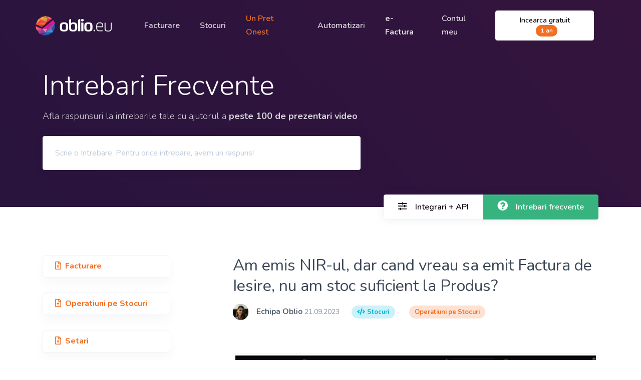

--- FILE ---
content_type: text/html; charset=UTF-8
request_url: https://www.oblio.eu/intrebari-frecvente/am-emis-nir-ul-dar-cand-vreau-sa-emit-factura-de-iesire-nu-am-stoc-suficient-la-produs
body_size: 83323
content:
<!DOCTYPE html>
<html lang="ro" >
<head>
<meta charset="utf-8">
<meta http-equiv="X-UA-Compatible" content="IE=edge">
<meta name="viewport" content="width=device-width, initial-scale=1.0, maximum-scale=5.0">
<title>Am emis NIR-ul, dar cand vreau sa emit Factura de Iesire, nu am stoc suficient la Produs? - Tutorial Video Oblio.eu</title>
<link rel="apple-touch-icon" sizes="180x180" href="https://www.oblio.eu/skins/images/favicons/apple-touch-icon.png">
<link rel="icon" type="image/png" sizes="32x32" href="https://www.oblio.eu/skins/images/favicons/oblio-icon-32x32.png">
<link rel="icon" type="image/png" sizes="16x16" href="https://www.oblio.eu/skins/images/favicons/oblio-icon-16x16.png">
<link rel="manifest" href="https://www.oblio.eu/skins/images/favicons/manifest.json">
<link rel="mask-icon" href="https://www.oblio.eu/skins/images/favicons/safari-pinned-tab.svg" color="#28143d">
<meta name="theme-color" content="#28143d">
<meta name="msapplication-config" content="https://www.oblio.eu/skins/images/favicons/IEconfig.xml" />
<meta name="description" content="Daca primiti mesaj ca produsele nu sunt pe stoc, cu toate ca a fost emis NIR-ul, exista doua posibilitati:

Intrarea este facuta in alta gestiune (i..." />
<meta name="publisher" content="oblio.eu" />
<meta name="copyright" content="Copyright (c) Oblio.eu" />
<script>
var baseurl = 'https://www.oblio.eu/';
var widgets = {_s:[],_f:{},add:function(v){this._s.push(v)},run:function(){this._f.forEach(v=>{let s=document.createElement('script');s.src=f;document.body.append(s)});this._s.forEach(v=>v())},include:function(f){if(this._f.indexOf(f)!==-1)return;this._f.push(f)}};
</script>
<script async id="Cookiebot" src="https://consent.cookiebot.com/uc.js" data-cbid="f5c5aa8d-f662-492f-ac09-ed911218bade" data-blockingmode="auto" type="text/javascript"></script><style>
:root{--blue:#1b478d;--indigo:#28143d;--purple:#623394;--pink:#e31b90;--red:#ff5630;--orange:#f36f21;--yellow:#fdb813;--green:#36b37e;--teal:#00b8d9;--cyan:#659ad2;--gray:#c0ccda;--gray-dark:#3c4858;--primary:#28143d;--secondary:#e31b90;--success:#36b37e;--info:#00b8d9;--warning:#f36f21;--danger:#ff5630;--light:#eff2f7;--dark:#120a17;--neutral:#fff;--white:#fff;--breakpoint-xs:0;--breakpoint-sm:576px;--breakpoint-md:768px;--breakpoint-lg:992px;--breakpoint-xl:1200px;--font-family-sans-serif:-apple-system,BlinkMacSystemFont,"Segoe UI",Roboto,"Helvetica Neue",Arial,"Noto Sans",sans-serif,"Apple Color Emoji","Segoe UI Emoji","Segoe UI Symbol","Noto Color Emoji";--font-family-monospace:SFMono-Regular,Menlo,Monaco,Consolas,"Liberation Mono","Courier New",monospace}*,:after,:before{box-sizing:border-box}html{font-family:sans-serif;line-height:1.15;-webkit-text-size-adjust:100%;-webkit-tap-highlight-color:rgba(31,45,61,0)}footer,header,nav,section{display:block}body{margin:0;font-family:Nunito,sans-serif;font-size:1rem;font-weight:400;line-height:1.7;color:#8492a6;text-align:left;background-color:#fff}[tabindex="-1"]:focus{outline:0!important}hr{box-sizing:content-box;height:0;overflow:visible}h1,h2,h3,h4,h5,h6{margin-top:0;margin-bottom:.5rem}p{margin-top:0;margin-bottom:1rem}dl,ol,ul{margin-bottom:1rem}dl,ol,ul{margin-top:0}ol ol,ol ul,ul ol,ul ul{margin-bottom:0}b,strong{font-weight:700}small{font-size:80%}a{color:#28143d;background-color:transparent}a,a:hover{text-decoration:none}a:hover{color:#020103}a:not([href]):not([tabindex]),a:not([href]):not([tabindex]):focus,a:not([href]):not([tabindex]):hover{color:inherit;text-decoration:none}a:not([href]):not([tabindex]):focus{outline:0}code,pre{font-family:SFMono-Regular,Menlo,Monaco,Consolas,Liberation Mono,Courier New,monospace;font-size:1em}pre{margin-top:0;margin-bottom:1rem;overflow:auto}img{vertical-align:middle;border-style:none}th{text-align:inherit}label{display:inline-block;margin-bottom:.5rem}button{border-radius:0}button:focus{outline:1px dotted;outline:5px auto -webkit-focus-ring-color}button,input,select,textarea{margin:0;font-family:inherit;font-size:inherit;line-height:inherit}button,input{overflow:visible}button,select{text-transform:none}select{word-wrap:normal}[type=button],[type=submit],button{-webkit-appearance:button}[type=button]:not(:disabled),[type=submit]:not(:disabled),button:not(:disabled){cursor:pointer}[type=button]::-moz-focus-inner,[type=submit]::-moz-focus-inner,button::-moz-focus-inner{padding:0;border-style:none}textarea{overflow:auto;resize:vertical}[type=number]::-webkit-inner-spin-button,[type=number]::-webkit-outer-spin-button{height:auto}[type=search]{outline-offset:-2px;-webkit-appearance:none}[type=search]::-webkit-search-decoration{-webkit-appearance:none}::-webkit-file-upload-button{font:inherit;-webkit-appearance:button}[hidden]{display:none!important}.h1,.h2,.h3,.h4,.h5,.h6,h1,h2,h3,h4,h5,h6{margin-bottom:.5rem;font-family:inherit;font-weight:500;line-height:1.3;color:#3c4858}.h1,h1{font-size:2.5rem}@media (max-width:1200px){.h1,h1{font-size:calc(1.375rem + 1.5vw)}}.h2,h2{font-size:2rem}@media (max-width:1200px){.h2,h2{font-size:calc(1.325rem + .9vw)}}.h3,h3{font-size:1.75rem}@media (max-width:1200px){.h3,h3{font-size:calc(1.3rem + .6vw)}}.h4,h4{font-size:1.5rem}@media (max-width:1200px){.h4,h4{font-size:calc(1.275rem + .3vw)}}.h5,h5{font-size:1.25rem}.h6,h6{font-size:1rem}.lead{font-size:1.125rem;font-weight:300}.display-4{font-size:3.5rem;font-weight:300;line-height:1.3}@media (max-width:1200px){.display-4{font-size:calc(1.475rem + 2.7vw)}}hr{margin-top:2rem;margin-bottom:2rem;border:0;border-top:1px solid #eff2f7}.small,small{font-size:80%;font-weight:400}.list-inline,.list-unstyled{padding-left:0;list-style:none}.list-inline-item{display:inline-block}.list-inline-item:not(:last-child){margin-right:.5rem}.img-fluid{max-width:100%;height:auto}code{font-size:87.5%;color:#e31b90;word-break:break-word}a>code{color:inherit}pre{display:block;font-size:87.5%;color:#120a17}pre code{font-size:inherit;color:inherit;word-break:normal}.container{width:100%;padding-right:15px;padding-left:15px;margin-right:auto;margin-left:auto}@media (min-width:576px){.container{max-width:540px}}@media (min-width:768px){.container{max-width:720px}}@media (min-width:992px){.container{max-width:960px}}@media (min-width:1200px){.container{max-width:1140px}}.row{display:flex;flex-wrap:wrap;margin-right:-15px;margin-left:-15px}.col,.col-6,.col-12,.col-lg-2,.col-lg-3,.col-lg-4,.col-lg-7,.col-lg-8,.col-lg-10,.col-lg-12,.col-md-5,.col-md-7,.col-md-8,.col-sm-4{position:relative;width:100%;padding-right:15px;padding-left:15px}.col{flex-basis:0;flex-grow:1;max-width:100%}.col-6{flex:0 0 50%;max-width:50%}.col-12{flex:0 0 100%;max-width:100%}@media (min-width:576px){.col-sm-4{flex:0 0 33.3333333333%;max-width:33.3333333333%}}@media (min-width:768px){.col-md-5{flex:0 0 41.6666666667%;max-width:41.6666666667%}.col-md-7{flex:0 0 58.3333333333%;max-width:58.3333333333%}.col-md-8{flex:0 0 66.6666666667%;max-width:66.6666666667%}}@media (min-width:992px){.col-lg-2{flex:0 0 16.6666666667%;max-width:16.6666666667%}.col-lg-3{flex:0 0 25%;max-width:25%}.col-lg-4{flex:0 0 33.3333333333%;max-width:33.3333333333%}.col-lg-7{flex:0 0 58.3333333333%;max-width:58.3333333333%}.col-lg-8{flex:0 0 66.6666666667%;max-width:66.6666666667%}.col-lg-10{flex:0 0 83.3333333333%;max-width:83.3333333333%}.col-lg-12{flex:0 0 100%;max-width:100%}}.form-control{display:block;width:100%;height:calc(1.5em + 1.5rem + 2px);padding:.75rem 1.25rem;font-size:1rem;font-weight:400;line-height:1.5;color:#444;background-color:#fff;background-clip:padding-box;border:1px solid #e0e6ed;border-radius:.25rem;box-shadow:inset 0 1px 1px rgba(31,45,61,.075);transition:all .2s ease}@media (prefers-reduced-motion:reduce){.form-control{transition:none}}.form-control::-ms-expand{background-color:transparent;border:0}.form-control:focus{color:#444;background-color:#fff;border-color:rgba(40,20,61,.5);outline:0;box-shadow:inset 0 1px 1px rgba(31,45,61,.075),0 0 20px rgba(40,20,61,.1)}.form-control::-webkit-input-placeholder{color:#c0ccda;opacity:1}.form-control::-moz-placeholder{color:#c0ccda;opacity:1}.form-control:-ms-input-placeholder{color:#c0ccda;opacity:1}.form-control::-ms-input-placeholder{color:#c0ccda;opacity:1}.form-control::placeholder{color:#c0ccda;opacity:1}.form-control:disabled{background-color:#eff2f7;opacity:1}select.form-control:focus::-ms-value{color:#8492a6;background-color:#fff}.form-control-sm{height:calc(1.5em + 1rem + 2px);padding:.5rem 1.25rem;font-size:.875rem;line-height:1.5;border-radius:.2rem}select.form-control[multiple],textarea.form-control{height:auto}.btn{display:inline-block;font-weight:600;color:#8492a6;text-align:center;vertical-align:middle;-webkit-user-select:none;-moz-user-select:none;-ms-user-select:none;user-select:none;background-color:transparent;border:1px solid transparent;padding:.75rem 1.75rem;font-size:1rem;line-height:1.5;border-radius:.25rem;transition:color .15s ease-in-out,background-color .15s ease-in-out,border-color .15s ease-in-out,box-shadow .15s ease-in-out}.btn:hover{color:#8492a6;text-decoration:none}.btn:focus{outline:0;box-shadow:0 0 0 rgba(27,14,42,.25)}.btn:disabled{opacity:.65;box-shadow:none}.btn:not(:disabled):not(.disabled):active{box-shadow:inset 0 1px 0 hsla(0,0%,100%,.15)}.btn:not(:disabled):not(.disabled):active:focus{box-shadow:0 0 0 rgba(27,14,42,.25),inset 0 1px 0 hsla(0,0%,100%,.15)}.btn-success{color:#fff;background-color:#36b37e;border-color:#36b37e;box-shadow:inset 0 1px 0 hsla(0,0%,100%,.15)}.btn-success:hover{color:#fff;background-color:#2d9669;border-color:#2a8c62}.btn-success:focus{box-shadow:inset 0 1px 0 hsla(0,0%,100%,.15),0 0 0 rgba(54,179,126,.35)}.btn-success:disabled{color:#fff;background-color:#36b37e;border-color:#36b37e}.btn-success:not(:disabled):not(.disabled):active{color:#fff;background-color:#2a8c62;border-color:#27825c}.btn-success:not(:disabled):not(.disabled):active:focus{box-shadow:inset 0 1px 0 hsla(0,0%,100%,.15),0 0 0 rgba(54,179,126,.35)}.btn-warning{color:#fff;background-color:#f36f21;border-color:#f36f21;box-shadow:inset 0 1px 0 hsla(0,0%,100%,.15)}.btn-warning:hover{color:#fff;background-color:#e25b0c;border-color:#d5570c}.btn-warning:focus{box-shadow:inset 0 1px 0 hsla(0,0%,100%,.15),0 0 0 rgba(243,111,33,.35)}.btn-warning:disabled{color:#fff;background-color:#f36f21;border-color:#f36f21}.btn-warning:not(:disabled):not(.disabled):active{color:#fff;background-color:#d5570c;border-color:#c9520b}.btn-warning:not(:disabled):not(.disabled):active:focus{box-shadow:inset 0 1px 0 hsla(0,0%,100%,.15),0 0 0 rgba(243,111,33,.35)}.btn-neutral{border-color:#fff;box-shadow:inset 0 1px 0 hsla(0,0%,100%,.15)}.btn-neutral:hover{color:#120a17;background-color:#ececec;border-color:#e6e6e6}.btn-neutral:focus{box-shadow:inset 0 1px 0 hsla(0,0%,100%,.15),0 0 0 hsla(0,0%,100%,.35)}.btn-neutral:disabled{color:#120a17;background-color:#fff;border-color:#fff}.btn-neutral:not(:disabled):not(.disabled):active{color:#120a17;background-color:#e6e6e6;border-color:#dfdfdf}.btn-neutral:not(:disabled):not(.disabled):active:focus{box-shadow:inset 0 1px 0 hsla(0,0%,100%,.15),0 0 0 hsla(0,0%,100%,.35)}.btn-white{color:#120a17;background-color:#fff;border-color:#fff;box-shadow:inset 0 1px 0 hsla(0,0%,100%,.15)}.btn-white:hover{color:#120a17;background-color:#ececec;border-color:#e6e6e6}.btn-white:focus{box-shadow:inset 0 1px 0 hsla(0,0%,100%,.15),0 0 0 hsla(0,0%,100%,.35)}.btn-white:disabled{color:#120a17;background-color:#fff;border-color:#fff}.btn-white:not(:disabled):not(.disabled):active{color:#120a17;background-color:#e6e6e6;border-color:#dfdfdf}.btn-white:not(:disabled):not(.disabled):active:focus{box-shadow:inset 0 1px 0 hsla(0,0%,100%,.15),0 0 0 hsla(0,0%,100%,.35)}.btn-outline-warning{color:#f36f21;border-color:#f36f21}.btn-outline-warning:hover{color:#fff;background-color:#f36f21;border-color:#f36f21}.btn-outline-warning:focus{box-shadow:inset 0 1px 0 hsla(0,0%,100%,.15),0 0 0 rgba(243,111,33,.35)}.btn-outline-warning:disabled{color:#f36f21;background-color:transparent}.btn-outline-warning:not(:disabled):not(.disabled):active{color:#fff;background-color:#f36f21;border-color:#f36f21}.btn-outline-warning:not(:disabled):not(.disabled):active:focus{box-shadow:inset 0 1px 0 hsla(0,0%,100%,.15),0 0 0 rgba(243,111,33,.35)}.btn-sm{padding:.5rem 1.25rem;font-size:.875rem;line-height:1.5;border-radius:.25rem}.fade{transition:opacity .2s linear}@media (prefers-reduced-motion:reduce){.fade{transition:none}}.fade:not(.show){opacity:0}.collapse:not(.show){display:none}.dropdown-menu{position:absolute;top:100%;left:0;z-index:1000;display:none;float:left;min-width:12rem;padding:.35rem 0;margin:.125rem 0 0;color:#8492a6;text-align:left;list-style:none;background-color:#fff;background-clip:padding-box;border:1px solid rgba(31,45,61,.1);border-radius:.25rem;box-shadow:none}.dropdown-menu.show{display:block}.btn-group{position:relative;display:inline-flex;vertical-align:middle}.btn-group>.btn{position:relative;flex:1 1 auto}.btn-group>.btn:active,.btn-group>.btn:focus,.btn-group>.btn:hover{z-index:1}.btn-group>.btn-group:not(:first-child),.btn-group>.btn:not(:first-child){margin-left:-1px}.btn-group>.btn-group:not(:last-child)>.btn,.btn-group>.btn:not(:last-child):not(.dropdown-toggle){border-top-right-radius:0;border-bottom-right-radius:0}.btn-group>.btn-group:not(:first-child)>.btn,.btn-group>.btn:not(:first-child){border-top-left-radius:0;border-bottom-left-radius:0}.nav{display:flex;flex-wrap:wrap;padding-left:0;margin-bottom:0;list-style:none}.nav-link{display:block;padding:.5rem 1rem}.nav-link:focus,.nav-link:hover{text-decoration:none}.navbar{padding:.75rem 1rem}.navbar,.navbar>.container{display:flex;flex-wrap:wrap;align-items:center;justify-content:space-between}.navbar-brand{display:inline-block;padding-top:.2875rem;padding-bottom:.2875rem;margin-right:1rem;font-size:1.25rem;line-height:inherit;white-space:nowrap}.navbar-brand:focus,.navbar-brand:hover{text-decoration:none}.navbar-nav{display:flex;flex-direction:column;padding-left:0;margin-bottom:0;list-style:none}.navbar-nav .nav-link{padding-right:0;padding-left:0}.navbar-nav .dropdown-menu{position:static;float:none}.navbar-collapse{flex-basis:100%;flex-grow:1;align-items:center}.navbar-toggler{padding:.25rem .75rem;font-size:1.25rem;line-height:1;background-color:transparent;border:1px solid transparent;border-radius:.25rem}.navbar-toggler:focus,.navbar-toggler:hover{text-decoration:none}.navbar-toggler-icon{display:inline-block;width:1.5em;height:1.5em;vertical-align:middle;content:"";background:no-repeat 50%;background-size:100% 100%}@media (max-width:991.98px){.navbar-expand-lg>.container{padding-right:0;padding-left:0}}@media (min-width:992px){.navbar-expand-lg{flex-flow:row nowrap;justify-content:flex-start}.navbar-expand-lg .navbar-nav{flex-direction:row}.navbar-expand-lg .navbar-nav .dropdown-menu{position:absolute}.navbar-expand-lg .navbar-nav .nav-link{padding-right:1rem;padding-left:1rem}.navbar-expand-lg>.container{flex-wrap:nowrap}.navbar-expand-lg .navbar-collapse{display:flex!important;flex-basis:auto}.navbar-expand-lg .navbar-toggler{display:none}}.navbar-dark .navbar-brand,.navbar-dark .navbar-brand:focus,.navbar-dark .navbar-brand:hover{color:#fff}.navbar-dark .navbar-nav .nav-link{color:hsla(0,0%,100%,.85)}.navbar-dark .navbar-nav .nav-link:focus,.navbar-dark .navbar-nav .nav-link:hover{color:#fff}.navbar-dark .navbar-nav .nav-link.show,.navbar-dark .navbar-nav .show>.nav-link{color:#fff}.navbar-dark .navbar-toggler{color:hsla(0,0%,100%,.85);border-color:transparent}.navbar-dark .navbar-toggler-icon{background-image:url("data:image/svg+xml;charset=utf8,%3Csvg viewBox='0 0 30 30' xmlns='http://www.w3.org/2000/svg'%3E%3Cpath stroke='rgba(255, 255, 255, 0.85)' stroke-width='2' stroke-linecap='round' stroke-miterlimit='10' d='M4 7h22M4 15h22M4 23h22'/%3E%3C/svg%3E")}.card{display:flex;flex-direction:column;min-width:0;word-wrap:break-word;background-color:#fff;background-clip:border-box;border:1px solid #eff2f7;border-radius:.375rem}.card>hr{margin-right:0;margin-left:0}.card>.list-group:first-child .list-group-item:first-child{border-top-left-radius:.375rem;border-top-right-radius:.375rem}.card>.list-group:last-child .list-group-item:last-child{border-bottom-right-radius:.375rem;border-bottom-left-radius:.375rem}.card-body{flex:1 1 auto;padding:1.5rem;color:#8492a6}.card-title{margin-bottom:1rem}.card-text:last-child{margin-bottom:0}.card-header{padding:1rem 1.5rem;margin-bottom:0;background-color:transparent}.card-header:first-child{border-radius:calc(.375rem - 1px) calc(.375rem - 1px) 0 0}.card-header+.list-group .list-group-item:first-child{border-top:0}.card-img-overlay{position:absolute;top:0;right:0;bottom:0;left:0;padding:1.25rem}.badge{display:inline-block;padding:.25rem .5rem;font-size:80%;font-weight:700;line-height:1;text-align:center;white-space:nowrap;vertical-align:baseline;border-radius:.25rem;transition:color .15s ease-in-out,background-color .15s ease-in-out,border-color .15s ease-in-out,box-shadow .15s ease-in-out}@media (prefers-reduced-motion:reduce){.badge{transition:none}}a.badge:focus,a.badge:hover{text-decoration:none}.badge:empty{display:none}.btn .badge{position:relative;top:-1px}.badge-pill{padding-right:.875em;padding-left:.875em;border-radius:50rem}.badge-success{color:#fff;background-color:#36b37e}a.badge-success:focus,a.badge-success:hover{color:#fff;background-color:#2a8c62}a.badge-success:focus{outline:0;box-shadow:0 0 0 0 rgba(54,179,126,.5)}.badge-warning{color:#fff;background-color:#f36f21}a.badge-warning:focus,a.badge-warning:hover{color:#fff;background-color:#d5570c}a.badge-warning:focus{outline:0;box-shadow:0 0 0 0 rgba(243,111,33,.5)}@-webkit-keyframes progress-bar-stripes{0%{background-position:.5rem 0}to{background-position:0 0}}@keyframes progress-bar-stripes{0%{background-position:.5rem 0}to{background-position:0 0}}.media{display:flex;align-items:flex-start}.list-group{display:flex;flex-direction:column;padding-left:0;margin-bottom:0}.list-group-item-action{width:100%;color:#8492a6;text-align:inherit}.list-group-item-action:focus,.list-group-item-action:hover{z-index:1;color:#8492a6;text-decoration:none;background-color:#fafbfe}.list-group-item-action:active{color:#8492a6;background-color:#eff2f7}.list-group-item{position:relative;display:block;padding:1rem 1.5rem;margin-bottom:-1px;background-color:#fff;border:1px solid #eff2f7}.list-group-item:first-child{border-top-left-radius:.25rem;border-top-right-radius:.25rem}.list-group-item:last-child{margin-bottom:0;border-bottom-right-radius:.25rem;border-bottom-left-radius:.25rem}.list-group-item:disabled{color:#c0ccda;pointer-events:none;background-color:#fff}.list-group-flush .list-group-item{border-right:0;border-left:0;border-radius:0}.list-group-flush .list-group-item:last-child{margin-bottom:-1px}.list-group-flush:first-child .list-group-item:first-child{border-top:0}.list-group-flush:last-child .list-group-item:last-child{margin-bottom:0;border-bottom:0}.modal{position:fixed;top:0;left:0;z-index:1050;display:none;width:100%;height:100%;overflow:hidden;outline:0}.modal-dialog{position:relative;width:auto;margin:.5rem;pointer-events:none}.modal.fade .modal-dialog{transition:-webkit-transform .3s ease-out;transition:transform .3s ease-out;transition:transform .3s ease-out,-webkit-transform .3s ease-out;-webkit-transform:translateY(-50px);transform:translateY(-50px)}
@media (prefers-reduced-motion:reduce){.modal.fade .modal-dialog{transition:none}}.modal.show .modal-dialog{-webkit-transform:none;transform:none}.modal-dialog-centered{display:flex;align-items:center;min-height:calc(100% - 1rem)}.modal-dialog-centered:before{display:block;height:calc(100vh - 1rem);content:""}.modal-content{position:relative;display:flex;flex-direction:column;width:100%;pointer-events:auto;background-color:#fff;background-clip:padding-box;border:1px solid rgba(31,45,61,.2);box-shadow:0 .25rem .5rem rgba(31,45,61,.5);outline:0}.modal-header{display:flex;align-items:flex-start;justify-content:space-between;padding:1.25rem;border-bottom:1px solid #eff2f7;border-top-left-radius:.25rem;border-top-right-radius:.25rem}.modal-title{margin-bottom:0;line-height:1.7}.modal-body{position:relative;flex:1 1 auto;padding:1.5rem}.modal-footer{display:flex;align-items:center;justify-content:flex-end;padding:1.5rem;border-top:1px solid #eff2f7;border-bottom-right-radius:.25rem;border-bottom-left-radius:.25rem}.modal-footer>:not(:first-child){margin-left:.25rem}.modal-footer>:not(:last-child){margin-right:.25rem}@media (min-width:576px){.modal-dialog{max-width:500px;margin:1.75rem auto}.modal-dialog-centered{min-height:calc(100% - 3.5rem)}.modal-dialog-centered:before{height:calc(100vh - 3.5rem)}.modal-content{box-shadow:0 .5rem 1rem rgba(31,45,61,.5)}}.tooltip-inner{max-width:200px;padding:.25rem .5rem;color:#fff;text-align:center;background-color:#1f2d3d;border-radius:.25rem}@-webkit-keyframes spinner-border{to{-webkit-transform:rotate(1turn);transform:rotate(1turn)}}@keyframes spinner-border{to{-webkit-transform:rotate(1turn);transform:rotate(1turn)}}@-webkit-keyframes spinner-grow{0%{-webkit-transform:scale(0);transform:scale(0)}50%{opacity:1}}@keyframes spinner-grow{0%{-webkit-transform:scale(0);transform:scale(0)}50%{opacity:1}}.align-top{vertical-align:top!important}.bg-secondary{background-color:#e31b90!important}a.bg-secondary:focus,a.bg-secondary:hover,button.bg-secondary:focus,button.bg-secondary:hover{background-color:#b51673!important}.bg-dark{background-color:#120a17!important}a.bg-dark:focus,a.bg-dark:hover,button.bg-dark:focus,button.bg-dark:hover{background-color:#000!important}a.bg-white:focus,a.bg-white:hover,button.bg-white:focus,button.bg-white:hover{background-color:#e6e6e6!important}.bg-white{background-color:#fff!important}.border{border:1px solid #eff2f7!important}.border-top{border-top:1px solid #eff2f7!important}.border-0{border:0!important}.rounded{border-radius:.25rem!important}.rounded-circle{border-radius:50%!important}.d-none{display:none!important}.d-block{display:block!important}.d-flex{display:flex!important}@media (min-width:576px){.d-sm-inline-block{display:inline-block!important}}@media (min-width:768px){.d-md-inline-block{display:inline-block!important}}@media (min-width:992px){.d-lg-none{display:none!important}.d-lg-inline-block{display:inline-block!important}.d-lg-block{display:block!important}}.justify-content-end{justify-content:flex-end!important}.justify-content-center{justify-content:center!important}.justify-content-between{justify-content:space-between!important}.align-items-end{align-items:flex-end!important}.align-items-center{align-items:center!important}.align-self-end{align-self:flex-end!important}@media (min-width:768px){.justify-content-md-end{justify-content:flex-end!important}.justify-content-md-between{justify-content:space-between!important}}@media (min-width:992px){.align-items-lg-center{align-items:center!important}}.position-relative{position:relative!important}.position-absolute{position:absolute!important}.shadow{box-shadow:0 0 1.25rem rgba(31,45,61,.08)!important}.shadow-none{box-shadow:none!important}.w-100{width:100%!important}.h-100{height:100%!important}.m-0{margin:0!important}.mr-0{margin-right:0!important}.mb-0{margin-bottom:0!important}.mr-1{margin-right:.25rem!important}.mb-1{margin-bottom:.25rem!important}.ml-1{margin-left:.25rem!important}.mt-2{margin-top:.5rem!important}.mr-2{margin-right:.5rem!important}.mb-2{margin-bottom:.5rem!important}.ml-2{margin-left:.5rem!important}.mt-3,.my-3{margin-top:1rem!important}.mr-3{margin-right:1rem!important}.mb-3,.my-3{margin-bottom:1rem!important}.mt-4,.my-4{margin-top:1.5rem!important}.mr-4{margin-right:1.5rem!important}.mb-4,.my-4{margin-bottom:1.5rem!important}.mt-5,.my-5{margin-top:3rem!important}.mb-5,.my-5{margin-bottom:3rem!important}.pr-0{padding-right:0!important}.p-2{padding:.5rem!important}.pt-2,.py-2{padding-top:.5rem!important}.px-2{padding-right:.5rem!important}.pb-2,.py-2{padding-bottom:.5rem!important}.px-2{padding-left:.5rem!important}.py-3{padding-top:1rem!important}.pr-3{padding-right:1rem!important}.py-3{padding-bottom:1rem!important}.pl-3{padding-left:1rem!important}.pt-4,.py-4{padding-top:1.5rem!important}.pb-4,.py-4{padding-bottom:1.5rem!important}.p-5{padding:3rem!important}.py-5{padding-top:3rem!important}.py-5{padding-bottom:3rem!important}.pt-9{padding-top:9rem!important}.mt-n2{margin-top:-.5rem!important}.ml-auto{margin-left:auto!important}@media (min-width:768px){.mt-md-0{margin-top:0!important}}@media (min-width:992px){.mb-lg-0{margin-bottom:0!important}.mr-lg-4{margin-right:1.5rem!important}.mr-lg-5{margin-right:3rem!important}.px-lg-0{padding-right:0!important}.px-lg-0{padding-left:0!important}.mr-lg-auto{margin-right:auto!important}.ml-lg-auto{margin-left:auto!important}}.text-right{text-align:right!important}.text-center{text-align:center!important}@media (min-width:768px){.text-md-left{text-align:left!important}}.font-weight-bold{font-weight:600!important}.text-secondary{color:#e31b90!important}a.text-secondary:focus,a.text-secondary:hover{color:#9f1365!important}.text-warning{color:#f36f21!important}a.text-warning:focus,a.text-warning:hover{color:#bd4d0a!important}.text-danger{color:#ff5630!important}a.text-danger:focus,a.text-danger:hover{color:#e32a00!important}.text-dark{color:#120a17!important}a.text-dark:focus,a.text-dark:hover{color:#000!important}.text-white{color:#fff!important}a.text-white:focus,a.text-white:hover{color:#d9d9d9!important}.text-muted{color:#8492a6!important}@media print{*,:after,:before{text-shadow:none!important;box-shadow:none!important}a:not(.btn){text-decoration:underline}pre{white-space:pre-wrap!important}pre{border:1px solid #d3dce6;page-break-inside:avoid}img,tr{page-break-inside:avoid}h2,h3,p{orphans:3;widows:3}h2,h3{page-break-after:avoid}@page{size:a3}.container,body{min-width:992px!important}.navbar{display:none}.badge{border:1px solid #1f2d3d}}iframe{border:0}button:focus{outline:none}svg{vertical-align:middle;overflow:hidden;width:100%}@-webkit-keyframes text_slide{0%{-webkit-transform:translateX(0);transform:translateX(0)}to{-webkit-transform:translateX(300px);transform:translateX(300px)}}@keyframes text_slide{0%{-webkit-transform:translateX(0);transform:translateX(0)}to{-webkit-transform:translateX(300px);transform:translateX(300px)}}@-webkit-keyframes show_item{0%{opacity:0;-webkit-transform:translateY(300px);transform:translateY(300px)}to{opacity:1;-webkit-transform:translateY(0);transform:translateY(0)}}@keyframes show_item{0%{opacity:0;-webkit-transform:translateY(300px);transform:translateY(300px)}to{opacity:1;-webkit-transform:translateY(0);transform:translateY(0)}}@-webkit-keyframes hide_item{0%{opacity:1;-webkit-transform:translateY(0);transform:translateY(0)}to{opacity:0;-webkit-transform:translateY(300px);transform:translateY(300px)}}@keyframes hide_item{0%{opacity:1;-webkit-transform:translateY(0);transform:translateY(0)}to{opacity:0;-webkit-transform:translateY(300px);transform:translateY(300px)}}.bg-gradient-primary{background:linear-gradient(50deg,#28143d,#34143d)!important}.bg-section-secondary{background-color:#fafbfe!important}.fill-section-secondary{fill:#fafbfe!important}.delimiter-top{position:relative;border:0}.delimiter-top:before{top:0}.delimiter-top:before{content:"";display:block;width:80%;position:absolute;left:50%;margin-left:-40%;height:1px;background:radial-gradient(ellipse at center,rgba(222,228,239,.2) 0,hsla(0,0%,100%,0) 75%)}@-webkit-keyframes floating-lg{0%{-webkit-transform:translateY(0);transform:translateY(0)}50%{-webkit-transform:translateY(15px);transform:translateY(15px)}to{-webkit-transform:translateY(0);transform:translateY(0)}}@keyframes floating-lg{0%{-webkit-transform:translateY(0);transform:translateY(0)}50%{-webkit-transform:translateY(15px);transform:translateY(15px)}to{-webkit-transform:translateY(0);transform:translateY(0)}}@-webkit-keyframes floating{0%{-webkit-transform:translateY(0);transform:translateY(0)}50%{-webkit-transform:translateY(10px);transform:translateY(10px)}to{-webkit-transform:translateY(0);transform:translateY(0)}}@keyframes floating{0%{-webkit-transform:translateY(0);transform:translateY(0)}50%{-webkit-transform:translateY(10px);transform:translateY(10px)}to{-webkit-transform:translateY(0);transform:translateY(0)}}@-webkit-keyframes floating-sm{0%{-webkit-transform:translateY(0);transform:translateY(0)}50%{-webkit-transform:translateY(5px);transform:translateY(5px)}to{-webkit-transform:translateY(0);transform:translateY(0)}}.overflow-hidden{overflow:hidden!important}[class*=hover-]{transition:all .2s ease}@media (prefers-reduced-motion:reduce){[class*=hover-]{transition:none}}.opacity-8{opacity:.8}.center{left:50%;-webkit-transform:translateX(-50%);transform:translateX(-50%)}.middle{top:50%;-webkit-transform:translateY(-50%);transform:translateY(-50%)}.shape-container{position:absolute;left:0;right:0;width:100%;height:150px;z-index:2;-webkit-transform:translateZ(0);transform:translateZ(0);overflow:hidden}.shape-container svg{fill:#fff;pointer-events:none;vertical-align:baseline}.shape-position-top{top:0;margin-top:-1px}.shape-orientation-inverse{-webkit-transform:rotate(180deg);transform:rotate(180deg)}.row-grid+.row-grid,.row-grid>[class*=col-]+[class*=col-]{margin-top:3rem}@media (min-width:992px){.row.row-grid>[class*=col-lg-]+[class*=col-lg-]{margin-top:0}}@media (min-width:768px){.row.row-grid>[class*=col-md-]+[class*=col-md-]{margin-top:0}}@media (min-width:576px){.row.row-grid>[class*=col-sm-]+[class*=col-sm-]{margin-top:0}}@media (min-width:992px){[class*=mt--]{position:relative;z-index:5}.mt--150{margin-top:-150px!important}}[class*=shadow]{transition:all .2s ease}.hover-shadow-lg:hover{box-shadow:0 1rem 3rem rgba(31,45,61,.125)!important}.shadow-none{box-shadow:none!important}.text-underline{text-decoration:underline!important}a.text-muted:hover{color:#68788f!important}.text-sm{font-size:.875rem!important}.lh-180{line-height:1.8!important}.hover-translate-y-n3:hover{-webkit-transform:translateY(-3px)!important;transform:translateY(-3px)!important}.zindex-100{z-index:100!important}.avatar{position:relative;color:#fff;display:inline-flex;align-items:center;justify-content:center;font-size:1rem;font-weight:600;height:50px;width:50px}.avatar,.avatar img{border-radius:.25rem}.avatar img{width:100%}.avatar.rounded-circle img{border-radius:50%}.avatar span{background-color:#28143d}.avatar+.avatar{margin-left:.25rem}.avatar-sm{width:31.25px;height:31.25px;font-size:.75rem;border-radius:.2rem}.avatar-sm+.badge{width:12px;height:12px;right:-6px;bottom:10px}.badge{display:inline;text-transform:none}.badge i{margin-right:.5rem}.btn .badge:not(:first-child){margin-left:.5rem}.btn .badge:not(:last-child){margin-right:.5rem}.badge-soft-info{color:#00b8d9;background-color:#ccf1f7}.badge-soft-info[href]:focus,.badge-soft-info[href]:hover{color:#00b8d9;text-decoration:none;background-color:#b6ebf4}.badge-soft-warning{color:#f36f21;background-color:#fde2d3}.badge-soft-warning[href]:focus,.badge-soft-warning[href]:hover{color:#f36f21;text-decoration:none;background-color:#fcd2bb}.btn{position:relative;transition:all .2s ease}@media (prefers-reduced-motion:reduce){.btn{transition:none}}
.btn:not(:last-child){margin-right:.5rem}.btn-group>.btn{margin:0}.btn-neutral{background-color:#fff;color:#120a17;border:1px solid #eff2f7}.btn-neutral:hover{border-color:#e5eaf2;background-color:#f7f7f7}.btn i:not(:first-child),.btn svg:not(:first-child){margin-left:.5rem}.btn i:not(:last-child),.btn svg:not(:last-child){margin-right:.5rem}.btn-icon .btn-inner--text:not(:first-child){margin-left:.75em}.btn-icon .btn-inner--text:not(:last-child){margin-right:.75em}.btn-icon-only{width:3rem;height:3rem;line-height:3rem;padding:0}.btn-icon-only.btn-sm{width:2rem;height:2rem;line-height:2rem}.card{position:relative;margin-bottom:30px;box-shadow:0 .75rem 1.5rem rgba(18,38,63,.03)}.card-header{border-bottom:1px solid #eff2f7}.card>a{min-height:1px}.dropdown-menu{font-size:.875rem}.dropdown-menu .list-group-item .media p{color:#8492a6;line-height:1.4}.dropdown-menu .list-group-item .media:hover .heading{color:#28143d}@-webkit-keyframes show-dropdown{0%{opacity:0;-webkit-transform:translateX(0) translateY(-3px) scale(.97);transform:translateX(0) translateY(-3px) scale(.97);transition:all .3s ease}to{-webkit-transform:translateX(0) translateY(-3px) scale(1);transform:translateX(0) translateY(-3px) scale(1);opacity:1}}@keyframes show-dropdown{0%{opacity:0;-webkit-transform:translateX(0) translateY(-3px) scale(.97);transform:translateX(0) translateY(-3px) scale(.97);transition:all .3s ease}to{-webkit-transform:translateX(0) translateY(-3px) scale(1);transform:translateX(0) translateY(-3px) scale(1);opacity:1}}@-webkit-keyframes hide-dropdown{0%{opacity:1;-webkit-transform:translateX(-16px) translateY(-3px) scale(1);transform:translateX(-16px) translateY(-3px) scale(1);transition:all .3s ease}to{opacity:0;-webkit-transform:translateX(-16px) translateY(-3px) scale(.97);transform:translateX(-16px) translateY(-3px) scale(.97)}}@keyframes hide-dropdown{0%{opacity:1;-webkit-transform:translateX(-16px) translateY(-3px) scale(1);transform:translateX(-16px) translateY(-3px) scale(1);transition:all .3s ease}to{opacity:0;-webkit-transform:translateX(-16px) translateY(-3px) scale(.97);transform:translateX(-16px) translateY(-3px) scale(.97)}}.dropdown-menu .dropdown-menu{left:100%;margin:0;right:auto;top:0}.footer{background-color:#fff;padding-top:3rem}.footer .nav-link{font-size:.875rem}.footer .list-unstyled li a{display:inline-block;padding:.125rem 0}.footer-dark p{color:hsla(0,0%,100%,.8)}.footer-dark .heading{color:#fff}.footer-dark .list-unstyled li a{color:hsla(0,0%,100%,.8)}.footer-dark .copyright a,.footer-dark .list-unstyled li a:hover{color:hsla(0,0%,100%,.9)}.footer-dark .copyright a:hover{color:#fff}.footer-dark{background-color:#120a17;color:#d3dce6}.footer-dark .heading{color:#eff2f7}.footer-dark .list-unstyled li a,.footer-dark .nav .nav-item .nav-link{color:#d3dce6}.footer-dark .list-unstyled li a:hover,.footer-dark .nav .nav-item .nav-link:hover{color:#fff}.footer-dark hr{border-color:rgba(237,245,232,.1)}.form-control:focus::-webkit-input-placeholder{color:#d3dce6}.form-control:focus::-moz-placeholder{color:#d3dce6}.form-control:focus:-ms-input-placeholder{color:#d3dce6}.form-control:focus::-ms-input-placeholder{color:#d3dce6}.form-control:focus::placeholder{color:#d3dce6}#header-main+section{padding-top:7rem!important}@media (min-width:768px){.header-account-page{height:350px}}@media (max-width:991.98px){.header-account-page{padding-top:9rem}}.header-account-page .btn-group-nav{position:relative;z-index:1;-webkit-transform:translateY(50%);transform:translateY(50%)}.icon{min-width:3rem;min-height:3rem;line-height:3rem}.icon i,.icon svg{font-size:2.75rem}.icon img{width:3rem;height:3rem}.list-group{list-style-type:none}.modal-content{border:0;border-radius:.25rem}.nav-link{color:#8492a6}.nav-link:hover{color:#28143d}.navbar{z-index:101}.navbar,.navbar .container{position:relative}.navbar-nav .nav-link{font-size:1rem;font-weight:600;text-transform:none;letter-spacing:0;transition:all .15s linear}@media (prefers-reduced-motion:reduce){.navbar-nav .nav-link{transition:none}}.navbar-nav .nav-link i,.navbar-nav .nav-link img,.navbar-nav .nav-link svg{margin-right:.5rem}.navbar-nav .nav-link img{width:auto;height:14px;margin-right:.5rem;position:relative;top:-1px}.header,.navbar{transition:all .2s ease}@media (prefers-reduced-motion:reduce){.header,.navbar{transition:none}}.header-transparent{position:absolute;top:0;left:0;width:100%}.header-transparent .navbar:not(.sticky):not(.navbar-collapsed){background-color:transparent!important;border:0;box-shadow:none}@media (max-width:991.98px){.navbar-expand-lg .navbar-nav .nav-link{padding:.625rem 0}.navbar-expand-lg .navbar-nav .dropdown-menu{box-shadow:none;min-width:auto}.navbar-expand-lg .navbar-nav .dropdown-menu .media svg{width:30px}.navbar-expand-lg .navbar-collapse{z-index:1050;height:auto!important;opacity:0}.navbar-expand-lg .navbar-collapse.show{-webkit-animation:show-navbar-collapse .2s ease forwards;animation:show-navbar-collapse .2s ease forwards;-webkit-animation-delay:.15s;animation-delay:.15s}}@media (min-width:992px){.navbar-expand-lg .navbar-nav .nav-item{margin-right:.5rem}.navbar-expand-lg .navbar-nav .nav-link{padding-top:.75rem;padding-bottom:.75rem;border-radius:0}}@-webkit-keyframes show-navbar-collapse{0%{opacity:0;-webkit-transform:translateX(30px);transform:translateX(30px)}to{opacity:1;-webkit-transform:translateX(0);transform:translateX(0)}}@keyframes show-navbar-collapse{0%{opacity:0;-webkit-transform:translateX(30px);transform:translateX(30px)}to{opacity:1;-webkit-transform:translateX(0);transform:translateX(0)}}.navbar .dropdown-menu{min-width:20rem;padding:1rem 1.5rem;background-color:#fff;border:0 solid rgba(31,45,61,0);border-radius:.375rem;box-shadow:0 10px 30px 0 rgba(31,45,61,.1)}.navbar .dropdown-menu .list-group>li:first-child .list-group-item{border-top-left-radius:.375rem;border-top-right-radius:.375rem}.navbar .dropdown-menu .list-group>li:last-child .list-group-item{border-bottom-right-radius:.375rem;border-bottom-left-radius:.375rem}@media (min-width:992px){.navbar-expand-lg .dropdown-menu .list-group>li .list-group-item{border:0;-webkit-transform:scale(1);transform:scale(1);transition:all .2s ease}}@media (min-width:992px) and (prefers-reduced-motion:reduce){.navbar-expand-lg .dropdown-menu .list-group>li .list-group-item{transition:none}}@media (min-width:992px){.navbar-expand-lg .dropdown-menu .list-group>li:hover .list-group-item{z-index:11;-webkit-transform:scale(1.05);transform:scale(1.05);background-color:#fafbfe;box-shadow:0 0 1.25rem rgba(31,45,61,.08);border-radius:.375rem}}.static-rating{display:inline-block}.static-rating .star{color:#e0e6ed}.static-rating .voted{color:#fdb813}.static-rating-sm .star{font-size:.75rem}section{background-color:#fff}.slice{position:relative;padding-top:4rem;padding-bottom:4rem}.slice-lg{padding-top:6rem;padding-bottom:6rem}.slice:not(.border-top):not(.border-bottom):not(.delimiter-bottom):not([class*=bg-]):not(.section-rotate)+.slice:not(.border-top):not(.border-bottom):not(.delimiter-top):not([class*=bg-]){padding-top:0}@keyframes floating-sm{0%{-webkit-transform:translateY(0);transform:translateY(0)}50%{-webkit-transform:translateY(5px);transform:translateY(5px)}to{-webkit-transform:translateY(0);transform:translateY(0)}}.h1,.h2,.h3,h1,h2,h3{font-weight:500}.h4,.h5,.h6,h4,h5,h6{font-weight:600}.h1 a,.h2 a,.h3 a,.h4 a,.h5 a,.h6 a,h1 a,h2 a,h3 a,h4 a,h5 a,h6 a{color:#3c4858}.h1 a:hover,.h2 a:hover,.h3 a:hover,.h4 a:hover,.h5 a:hover,.h6 a:hover,h1 a:hover,h2 a:hover,h3 a:hover,h4 a:hover,h5 a:hover,h6 a:hover{color:#28143d}a{transition:all .2s ease}@media (prefers-reduced-motion:reduce){a{transition:none}}.fluid-paragraph{width:680px;margin:auto;padding:0 1.5rem;position:relative}@media (max-width:767.98px){.fluid-paragraph{width:100%}}.link{transition:all .2s ease}@media (prefers-reduced-motion:reduce){.link{transition:none}}.swiper-slide .card{margin:0}.swiper-pagination{left:0}.swiper-pagination-bullet{width:.65rem;height:.65rem;margin-right:.45rem;opacity:.5;background:#d3dce6;outline:none;transition:all .2s ease}.swiper-pagination-bullet:hover{opacity:1}.swiper-pagination-bullet-active{-webkit-transform:scale(1.4);transform:scale(1.4);background:#28143d!important;opacity:1}
.badge-sm{font-size:0.45em;vertical-align:top;line-height:2em;}.badge-soft-success{color:#36b37e;background-color: #d7f0e5;}
</style><script src="https://www.oblio.eu/skins/site/assets/js/purpose.core.js"></script><link rel="preconnect" href="i.ytimg.com" /><meta property="og:title" content="Am emis NIR-ul, dar cand vreau sa emit Factura de Iesire, nu am stoc suficient la Produs? - Oblio.eu"><meta property="og:url" content="https://www.oblio.eu/intrebari-frecvente/am-emis-nir-ul-dar-cand-vreau-sa-emit-factura-de-iesire-nu-am-stoc-suficient-la-produs"><meta property="og:type" content="website"><meta property="og:image" content="https://i.ytimg.com/vi/AwIqQGwMhEQ/sddefault.jpg"><meta property="og:video" content="https://www.youtube.com/embed/AwIqQGwMhEQ"></head>
<body class="">
<style>
.message-alert {margin:0 0 10px;color:#f00;font-size:.875rem;}
.error {border-color:#e03333 !important;color:#e03333 !important}
label.error, #terms_agree-error {font-size:0.8rem;}
.material-icons {vertical-align:middle;}
#message-body-div .warning-icon-mobile {display:none}
.card-img-overlay {background:rgba(40, 40, 40, 0.5);padding:0;transition:all .2s ease}
.card-img-overlay:hover {opacity:0;}
.btn-icon-only {width:4rem;height:4rem;line-height:4rem;padding:0;position:absolute;top:50%;left:50%;margin:-2rem 0 0 -2rem;}
.swiper-slide img{image-rendering:optimizequality;}
#testimonials .swiper-slide {height:370px;}
#testimonials .swiper-slide .message {height:145px;overflow:hidden;}
@media screen and (min-width:768px) {
.video-card-presentation {width:90%;}
}
@media screen and (max-width:768px) {
 .btn-mb-ll { padding: .75rem 1.75rem;}
 .btn-mb-ll-abv { margin-bottom: 30px;}
 #navbar-main-collapse {margin-top:20px;}
}
</style>

<header class="header header-transparent" id="header-main">
 
 <nav class="navbar navbar-main navbar-expand-lg navbar-transparent navbar-dark bg-dark" id="navbar-main">
 <div class="container px-lg-0">
 
 <a class="navbar-brand mr-lg-5" href="https://www.oblio.eu/">
 <img alt="Oblio Software" src="/skins/site/assets/img/brand/logo-white.webp" id="navbar-logo" width="500" height="130" style="height:2.5rem;width:auto">
 </a>
 
 <button class="navbar-toggler pr-0" type="button" data-toggle="collapse" data-target="#navbar-main-collapse" aria-controls="navbar-main-collapse" aria-expanded="false" aria-label="Toggle navigation">
 <span class="navbar-toggler-icon"></span>
 </button>
 
 <div class="collapse navbar-collapse navbar-collapse-fade" id="navbar-main-collapse">
 <ul class="navbar-nav align-items-lg-center">
 <li class="nav-item">
 <a class="nav-link" href="https://www.oblio.eu/facturare">Facturare</a>
 </li>
 <li class="nav-item">
 <a class="nav-link" href="https://www.oblio.eu/stocuri">Stocuri</a>
 </li>
 <li class="nav-item">
 <a class="nav-link text-warning" href="https://www.oblio.eu/pret-onest" style="text-shadow: 0.5px 0.5px #2c1f4a;">Un Pret Onest</a>
 
 </li>
 <li class="nav-item">
 <a class="nav-link" href="https://www.oblio.eu/automatizari">Automatizari</a>
 </li>
 <li class="nav-item">
 <a class="nav-link " href="https://www.oblio.eu/efactura"><b>e-Factura</b></a>
 </li>
 
 </ul>
 <ul class="navbar-nav align-items-lg-center ml-lg-auto">
 <li class="nav-item">
 <a class="nav-link btn-mb-ll-abv" href="https://www.oblio.eu/login">Contul meu</a>
 </li>
 
 <a href="https://www.oblio.eu/register" class="btn btn-sm btn-white hover-translate-y-n3 mr-lg-4 d-lg-block btn-mb-ll">
 Incearca gratuit
 <span class="badge badge-pill badge-warning ml-2">1 an</span>
 </a>
 </ul>
 </div>
 </div>
 </nav>

 </header><section class="header-account-page bg-gradient-primary d-flex align-items-end" style="height:auto">
 <div class="container pt-4 position-relative zindex-100">
 <div class="row row-grid mb-2">
 <div class="col-lg-7">
 <H3 class="display-4 mb-2 text-white">Intrebari Frecvente</H3> <p class="lead lh-180 text-white opacity-8">Afla raspunsuri la intrebarile tale cu ajutorul a <b>peste 100 de prezentari video</b></p>
 </div>
 </div>
 <form class="row pb-4">
 <div class="col-lg-7">
 <div class="rounded px-2 py-2 bg-white border shadow">
 <div class="row">
 <div class="col position-reletive" id="search-input-container">
 <input id="search-input" type="text" name="q" class="form-control pl-3 shadow-none bg-white border-0" placeholder="Scrie o Intrebare. Pentru orice intrebare, avem un raspuns!">
 </div>
 
 </div>
 </div>
 </div>
 </form>
 
<div class="d-flex">
 
 
 <div class="btn-group btn-group-nav shadow ml-auto" role="group" aria-label="Info">
 <div class="btn-group" role="group">
 
 <a href="/integrari" class="btn btn-neutral btn-icon" aria-label="Integrari + API">
 <span class="btn-inner--icon"><i class="far fa-sliders-h" style="font-size: 1.1em;"></i></span>
 <span class="btn-inner--text d-none d-sm-inline-block">Integrari + API</span>
 </a>
 <a href="/intrebari-frecvente" class="btn btn-success btn-icon" aria-label="Intrebari frecvente">
 <span class="btn-inner--icon"><i class="fas fa-question-circle" style="font-size:1.3rem;"></i></span>
 <span class="btn-inner--text d-none d-sm-inline-block">Intrebari frecvente</span>
 </a>
 
 </div>
 </div>
</div> </div>
</section>

<link href="/skins/assets/libs/jqueryui/jquery-ui.min.css" rel="stylesheet" type="text/css">
<script src="/skins/assets/libs/jqueryui/jquery-ui.min.js"></script>
<script>
$(() => {
 let searchInput = $('#search-input'), jqxhr;
 setAutocomplete({
 selector: searchInput,
 // appendTo: null,
 url: '/intrebari-frecvente-query',
 source: function(request, response) {
 if (jqxhr && 'abort' in jqxhr) jqxhr.abort();
 jqxhr = getjqxhr(this.options.url, {q: request.term}, "GET", "json", undefined, undefined, false);
 jqxhr.done(function(data) {
 check_login(data);
 response(data);
 }).fail(show_error_page);
 },
 appendTo: '#search-input-container',
 position: {
 my: "left+0 top+8"
 },
 select: function(event, ui) {
 searchInput.val(ui.item.label);
 if ('url' in ui.item) {
 location.href = ui.item.url;
 }
 },
 create: function (event,ui){
 $(this).data('ui-autocomplete')._renderItem = function(ul, item) {
 let contents = `<div class="card m-0">
 <div class="card-body p-2">
 <div class="card-title text-danger mb-1">${item.label}</div>
 <div class="card-text ellipse text-sm" style="height:46px;max-width:500px;-webkit-line-clamp:2;">${item.description}</div>
 </div>
 </div>`;
 ul.css('max-width', '570');
 ul.css('max-height', 368);
 ul.css('overflow', 'auto');
 ul.addClass('pb-2');
 return $('<li>')
 .addClass('px-2 pt-2')
 .append(contents)
 .appendTo(ul);
 };
 },
 onClick: () => searchInput.autocomplete('search', searchInput.val()),
 fn: () => {}
 });
});
</script>

<style>
@media (max-width: 500px) {
 ul {max-width:350px;}
}
.ellipse {
 display: box;
 display: -webkit-box;
 overflow: hidden;
 text-overflow: ellipsis;
 -webkit-box-orient: vertical;
 white-space: normal;
}
.custom-scroll,.bootstrap-select.btn-group .dropdown-menu.inner,select{scrollbar-width:thin;}
.custom-scroll::-webkit-scrollbar-track,.bootstrap-select.btn-group .dropdown-menu.inner::-webkit-scrollbar-track,select::-webkit-scrollbar-track{border-radius: 10px;background-color: #F5F5F5;margin: 5px 0px;}
.custom-scroll::-webkit-scrollbar,.bootstrap-select.btn-group .dropdown-menu.inner::-webkit-scrollbar,select::-webkit-scrollbar{width: 6px;background-color: #F5F5F5;}
.custom-scroll::-webkit-scrollbar-thumb,.bootstrap-select.btn-group .dropdown-menu.inner::-webkit-scrollbar-thumb,select::-webkit-scrollbar-thumb{border-radius: 10px;-webkit-box-shadow: inset 0 0 6px rgba(0,0,0,.3);background-color: #888;}
.custom-scroll-h::-webkit-scrollbar,.bootstrap-select.btn-group .dropdown-menu.inner::-webkit-scrollbar,select::-webkit-scrollbar{height: 6px;}
</style>

<section class="slice slice-lg">
 <div class="container">
 
 <div class="row row-grid">
 <div class="col-lg-3 mr-lg-auto">
 <div class="row" data-toggle="sticky" data-sticky-offset="30">
 <div class="col-6 col-lg-12">
 <div class="card">
 <div class="list-group list-group-flush">
 <a href="https://www.oblio.eu/intrebari-frecvente#questions-category-Facturare" data-scroll-to="" data-scroll-to-offset="50" class="list-group-item list-group-item-action d-flex justify-content-between list-group-item-top py-2">
 <div> 
 <strong class="text-warning">
 <i class="far fa-file-upload mr-2"></i><span>Facturare</span> </strong>
 </div>
 </a>
 </div>
 </div>
 </div>
 <div class="col-6 col-lg-12">
 <div class="card">
 <div class="list-group list-group-flush">
 <a href="https://www.oblio.eu/intrebari-frecvente#questions-category-Operatiuni-pe-Stocuri" data-scroll-to="" data-scroll-to-offset="50" class="list-group-item list-group-item-action d-flex justify-content-between list-group-item-top py-2">
 <div> 
 <strong class="text-warning">
 <i class="far fa-file-upload mr-2"></i><span><span class="d-none d-lg-inline-block">Operatiuni pe</span> Stocuri</span> </strong>
 </div>
 </a>
 </div>
 </div>
 </div>
 <div class="col-6 col-lg-12">
 <div class="card">
 <div class="list-group list-group-flush">
 <a href="https://www.oblio.eu/intrebari-frecvente#questions-category-Setari" data-scroll-to="" data-scroll-to-offset="50" class="list-group-item list-group-item-action d-flex justify-content-between list-group-item-top py-2">
 <div> 
 <strong class="text-warning">
 <i class="far fa-file-upload mr-2"></i><span>Setari</span> </strong>
 </div>
 </a>
 </div>
 </div>
 </div>
 </div>
 </div>
 <div class="col-lg-8">
 
 <h1 class="mb-2 h2">Am emis NIR-ul, dar cand vreau sa emit Factura de Iesire, nu am stoc suficient la Produs?</h1>
 <div class="media align-items-center my-3">
 <span class="avatar avatar-sm rounded-circle mr-3">
 <img alt="Echipa Oblio" src="/skins/site/assets/img/website/support_team.png" width="32" height="32">
 </span>
 <div class="media-body1 mr-4">
 <span class="h6 mb-0">Echipa Oblio</span>
 <span class="text-sm text-muted">21.09.2023</span>
 </div>
 
 
 <ul class="list-inline mb-0 d-none d-lg-block">
 <li class="list-inline-item pr-3">
 <span class="badge badge-pill badge-soft-info"><i class="fas fa-code mr-1"></i>Stocuri</span>
 </li>
 <li class="list-inline-item pr-3">
 <span class="badge badge-pill badge-soft-warning">Operatiuni pe Stocuri</span>
 </li>
 
 </ul>
 </div>
 
 <ul class="list-inline mb-0 d-block d-lg-none">
 <li class="list-inline-item pr-3">
 <span class="badge badge-pill badge-soft-info"><i class="fas fa-code mr-1"></i>Stocuri</span>
 </li>
 <li class="list-inline-item pr-3">
 <span class="badge badge-pill badge-soft-warning">Operatiuni pe Stocuri</span>
 </li>
 
 </ul>
 

 
 
 
 <div id="page-description" class="mt-4">
 <p><strong><br></strong><div class="iframe-container"><lite-youtube class="iframe-responsive" videoid="AwIqQGwMhEQ"><noscript><iframe src="https://www.youtube.com/embed/AwIqQGwMhEQ" frameborder="0" class="iframe-responsive" loading="lazy" allowfullscreen="allowfullscreen"></iframe></noscript></lite-youtube></div></p>
<p><strong><br>Daca primiti mesaj ca produsele nu sunt pe stoc</strong>, cu toate ca a fost emis <strong>NIR-ul</strong>, exista doua posibilitati:</p>
<ol>
<li><strong>Intrarea este facuta in alta gestiune</strong> (in cazul in care utilizati mai multe gestiuni),</li>
<li>ori cronologic, <strong>intrarea nu a avut loc inaintea iesirii.</strong></li>
</ol>
<p>Accesati sectiunea <strong>Rapoarte > Raport stocuri:<br></strong><a href="/report/stocks_inventory">https://www.oblio.eu/report/stocks_inventory</a><br><br><img loading="lazy" src="/usermedia/upload/oblio_nir_1_modif.png" alt="" width="820" height="411"></p>
<p><br>La filtrul <strong>Produse </strong>filtrati dupa Produsul pentru care apare acest mesaj. <br>La filtrul de perioada din dreapta sus, modificati din <strong>Ultimele 30 de zile</strong> intr-o perioada mai mare, ex. <strong>Anul curent</strong>.<br><br><img loading="lazy" src="/usermedia/upload/oblio_nir_2.png" alt="" width="820" height="448"></p>
<p>Vizualizati aici, atat <strong>Gestiunea</strong> in care a fost facuta intrarea, cat si <strong>Data </strong>la care au intrat Produsele in stoc.<br><br></p> 
 <hr class="my-5">
 <h4 class="font-bold mb-4">Din aceeasi categorie
 <a href="https://www.oblio.eu/intrebari-frecvente#questions-category-Operatiuni-pe-Stocuri" style="font-size: 1rem;right: 15px;font-weight: 400;" class="position-absolute text-underline mt-2">Vezi toate</a>
 </h4>
 <div class="card mb-3"><div class="card-header py-4"><h6 class="mb-0 other-h6"><i class="fas fa-file-pdf mr-3" style="top: -4px;position: relative;"></i><a href="https://www.oblio.eu/intrebari-frecvente/cum-import-stocul-initial" class="other-from-cat">Cum import Stocul Initial? <i class="fas fa-arrow-right position-absolute " style="right:15px;"></i> </a></h6></div></div><div class="card mb-3"><div class="card-header py-4"><h6 class="mb-0 other-h6"><i class="fas fa-file-pdf mr-3" style="top: -4px;position: relative;"></i><a href="https://www.oblio.eu/intrebari-frecvente/cum-adaug-stocul-produselor" class="other-from-cat">Cum adaug stocul Produselor? <i class="fas fa-arrow-right position-absolute " style="right:15px;"></i> </a></h6></div></div><div class="card mb-3"><div class="card-header py-4"><h6 class="mb-0 other-h6"><i class="fas fa-file-pdf mr-3" style="top: -4px;position: relative;"></i><a href="https://www.oblio.eu/intrebari-frecvente/cum-transfer-produse-dintr-o-gestiune-in-alta-gestiune" class="other-from-cat">Cum transfer Produse dintr-o Gestiune in alta Gestiune? <i class="fas fa-arrow-right position-absolute " style="right:15px;"></i> </a></h6></div></div><div class="card mb-3"><div class="card-header py-4"><h6 class="mb-0 other-h6"><i class="fas fa-file-pdf mr-3" style="top: -4px;position: relative;"></i><a href="https://www.oblio.eu/intrebari-frecvente/cum-pot-modifica-tipul-unui-produs-de-exemplu-din-marfa-in-materie-prima" class="other-from-cat">Cum pot modifica tipul unui Produs? (de exemplu, din Marfa in Materie Prima) <i class="fas fa-arrow-right position-absolute " style="right:15px;"></i> </a></h6></div></div> 
 </div>

 </div>
 </div>
 </div>
</section>

<style>
.other-from-cat {
 color: #3c4858!important;
 display: inline-block;
 max-width: 600px;
 white-space: nowrap;
 overflow: hidden;
 text-overflow: ellipsis;
}
@media (max-width: 768px) {
 .other-from-cat {
 white-space: normal;
 display:inline;
 }
}
</style>

<style>
#brand-image {position:relative;padding-top:77%;}
#brand-image img {position:absolute;top:50%;left:50%;transform:translate(-50%, -50%);max-width:80%;max-height:48px;}
#page-description {word-break:break-word;}
#page-description a {color:#f36f21;}
#page-description a.btn-warning {color:#fff;}
#page-description img {
 max-width: 100%;
 height: auto;
 padding: .25rem;
 background-color: #fff;
 border: 1px solid #e5e9f2;
 border-radius: .25rem;
 box-shadow: 0 1px 2px rgba(31,45,61,.075);
}
.tooltip-inner {
 max-width: 320px;
 text-align: left;
}
.iframe-container {
 position: relative;
 overflow: hidden;
 margin:0 auto;
 width: 100%;
 padding-top: 56.25%;
 background-color: #fff;
 background-clip: border-box;
 border: 1px solid #eff2f7;
 border-radius: 0.375rem;
}
.iframe-responsive {
 position: absolute;
 top: .25rem;
 left: .25rem;
 bottom: .25rem;
 right: .25rem;
}
iframe.iframe-responsive {
 width: 100%;
 height: 100%;
}
.ui-menu {border-top:0 !important;}
.blocks-layout {column-count:1;}
.card-wrapper {
 break-inside: avoid;
 break-after: always;
 padding-bottom: 0px;
 width: 100%;
 display: block;
 float: left;
}
@media (min-width: 768px) {
 .blocks-layout {column-count:2;}
}
@media (min-width: 1200px) {
 .blocks-layout {column-count:3;}
}
#breadcrumbs {padding:2.5em 0 0.5em;margin-bottom: 3rem}
#breadcrumbs li {display:inline-block}
#breadcrumbs li::after {content:'/';margin:0 5px 0 10px}
#breadcrumbs li:last-child:after {content:none}
</style><section class="slice slice-lg bg-section-secondary" >
 <div class="container">
 <div class="mb-5 text-center">
 <h3 class=" mt-4">Ce spun clientii</h3>
 <div class="fluid-paragraph mt-3">
 <p class="lead lh-180">Oblio este programul de facturare si gestiune iubit de utilizatorii sai.</p>
 </div>
 </div>
 <div class="row justify-content-center">
 <div class="col-lg-10">
 <div class="swiper-js-container overflow-hidden">
 <div id="testimonials" class="swiper-container" data-swiper-items="1" data-swiper-sm-items="3"
 data-swiper-slides-per-group="3" data-swiper-space-between="20" data-swiper-sm-space-between="20">
 <div class="swiper-wrapper">
 </div>
 </div>
 
 <div class="swiper-pagination w-100 mt-4 d-flex align-items-center justify-content-center"></div>
 </div>
 </div>
 </div>
 </div>
</section>

<footer class="position-relative" id="footer-main">
 <div class="footer pt-9 footer-dark bg-dark">
 
 <div class="shape-container shape-position-top shape-orientation-inverse">
 <svg xmlns="http://www.w3.org/2000/svg" viewBox="0 0 1000 100" preserveAspectRatio="none"
 class="injected-svg svg-inject fill-section-secondary">
 <path d="M 0 0 c 0 0 200 50 500 50 s 500 -50 500 -50 v 101 h -1000 v -100 z"></path>
 </svg>
 </div>
 
 <div class="container">
 <div class="row justify-content-center">
 <div class="col-md-8 mt--150">
 <div class="">
 <div
 class="card bg-secondary shadow hover-shadow-lg border-0 position-relative zindex-100 swiper-js-container">
 <div class="card-body position-relative zindex-100 p-5">
 <div class="swiper-container" data-swiper-autoheight="true" data-swiper-autoplay="true"
 data-swiper-autoplay-delay="5000" data-swiper-items="1" data-swiper-space-between="0">
 <div class="swiper-wrapper">
 <div class="swiper-slide">
 <div class="row">
 <div class="col-lg-8">
 <h5 class="h4 text-white">Il stiti pe Oblio?</h5>
 <p class="mb-0 text-white">
 In tara oamenilor cu capul tugui, el avea capul rotund.<br><br><br>
 </p>
 </div>
 <div class="col-lg-4 text-right align-self-end">
 <img loading="lazy" alt="Il stiti pe Oblio?"
 src="https://www.oblio.eu/skins/site/assets/img/website/fact-1.webp" class="img-fluid" width="321"
 height="111" />
 </div>
 </div>
 </div>
 <div class="swiper-slide">
 <div class="row">
 <div class="col-lg-8">
 <h5 class="h4 text-white">In acest moment</h5>
 <p class="mb-0 text-white">
 In Romania in acest moment, majoritatea programelor de facturare, stocuri, contabilitate
 sunt tinute pe computerul personal.
 </p>
 </div>
 <div class="col-lg-4 text-center align-self-end">
 <img loading="lazy" alt="In acest moment"
 src="https://www.oblio.eu/skins/site/assets/img/website/fact-2.svg" class="img-fluid" width="748"
 height="669" style="height: 120px;" />
 </div>
 </div>
 </div>
 <div class="swiper-slide">
 <div class="row">
 <div class="col-lg-8">
 <h5 class="h4 text-white">Probleme</h5>
 <p class="mb-0 text-white">
 Ceea ce ridica probleme la nivelul lucrului in retea, recuperarii datelor si utilizarii pe
 dispozitive multiple: computer personal, tableta, telefon.
 </p>
 </div>
 <div class="col-lg-4 text-center align-self-end">
 <img loading="lazy" alt="Probleme"
 src="https://www.oblio.eu/skins/site/assets/img/website/fact-3.svg" class="img-fluid" width="896"
 height="517" style="height: 120px;" />
 </div>
 </div>
 </div>
 <div class="swiper-slide">
 <div class="row">
 <div class="col-lg-8">
 <h5 class="h4 text-white">Solutia</h5>
 <p class="mb-0 text-white">
 Solutia in tara lui Oblio este chiar Oblio. Am inceput cu Oblio Facturare, am continuat cu
 Oblio Stocuri si ne pregatim de Oblio Personal.
 </p>
 </div>
 <div class="col-lg-4 text-center align-self-end">
 <img loading="lazy" alt="Solutia"
 src="https://www.oblio.eu/skins/site/assets/img/website/fact-4.svg" class="img-fluid" width="862"
 height="703" style="height: 120px;" />
 </div>
 </div>
 </div>
 </div>
 </div>
 </div>
 </div>
 </div>
 </div>
 </div>
 </div>
 
 <div class="container">
 <div class="row justify-content-center mt-4">
 <div class="col-lg-12">
 <div class="row align-items-center row-grid">
 <div class="col-lg-8">
 <h3 class="text-secondary mb-2">Win-Win! Pentru peste 150.000 de utilizatori.</h3>
 <p class="lead mb-0 text-white opacity-8">
 Contabilul tau foloseste aplicatia care ii place. <b>Tu folosesti Oblio pentru ca iti place. </b>
 </p>
 </div>
 <div class="col-lg-4 text-right btn-wrapper">
 <a href="https://www.oblio.eu/register" class="btn btn-white hover-translate-y-n3 mr-lg-4 pr-3">
 Incearca gratuit
 <span class="badge badge-pill badge-warning ml-2">1 an</span>
 </a>
 </div>
 </div>
 </div>
 </div>
 <div class="row py-5 mt-5 delimiter-top">
 <div class="col-lg-4 mb-5 mb-lg-0">
 <a href="https://www.oblio.eu/">
 <img loading="lazy" src="/skins/site/assets/img/brand/logo-full-white.webp" alt="Oblio Facturare"
 width="411" height="128" style="height:4rem;width:auto">
 </a>
 <p class="mt-4"></p>
 </div>
 <div class="col-lg-2 col-6 col-sm-4 ml-lg-auto mb-5 mb-lg-0">
 <h6 class="heading mb-3">Despre</h6>
 <ul class="list-unstyled">
 <li><a href="https://www.oblio.eu/skins/oblio.mp4" data-fancybox="">De ce Oblio?</a></li>
 <li><a href="https://www.oblio.eu/facturare">Facturare</a></li>
 <li><a href="https://www.oblio.eu/stocuri">Stocuri</a></li>
 <li><a href="https://www.oblio.eu/integrari">Integrari + API</a></li>
 
 <li><a href="https://www.oblio.eu/vreau-contabil">Vreau Contabil <span
 class="badge badge-warning badge-sm"
 style="font-size: 0.55em;padding: 0.15rem 0.5rem;vertical-align: middle;">Nou</span></a></li>
 <li><a href="https://www.oblio.eu/integrari/e-factura">e-Factura <span
 class="badge badge-success badge-sm"
 style="font-size: 0.55em;padding: 0.15rem 0.5rem;vertical-align: middle;">Gratuit</span></a></li>
 <li><a href="https://www.oblio.eu/integrari/e-transport">e-Transport <span
 class="badge badge-success badge-sm"
 style="font-size: 0.55em;padding: 0.15rem 0.5rem;vertical-align: middle;">Gratuit</span></a></li>
 <li><a href="https://www.oblio.eu/integrari/saf-t">SAF-T <span
 class="badge badge-success badge-sm"
 style="font-size: 0.55em;padding: 0.15rem 0.5rem;vertical-align: middle;">Gratuit</span></a></li>
 <li><a href="https://www.oblio.eu/wallet">Wallet
 
 </a></li>
 
 </ul>
 </div>
 <div class="col-lg-2 col-6 col-sm-4 mb-5 mb-lg-0">
 <h6 class="heading mb-3">Contact</h6>
 <ul class="list-unstyled text-small">
 <li><a href="https://www.oblio.eu/intrebari-frecvente" class="text-warning">Intrebari frecvente</a></li>
 <li>
 <a href="tel:0800831333">0800 831 333</a> </li>
 
 <li><img src="https://www.oblio.eu/skins/images/contact_oblio.png" width="124" height="19"
 style="border:0!important;" alt="contact"></li>
 
 </ul>
 </div>
 <div class="col-lg-4 col-sm-4 mb-5 mb-lg-0">
 <div class="mb-5">
 <h6 class="heading mb-3">Alege</h6>
 <ul class="list-unstyled text-small mb-0">
 <li><a href="https://www.oblio.eu/cat-costa">Cat costa</a></li>
 <li><a href="https://www.oblio.eu/pret-onest">Un Pret Onest <i class="fas fa-heart text-danger"></i>
 
 </a></li>
 <li><a href="https://www.oblio.eu/aplicatii">Instaleaza aplicatiile noastre</a></li>
 </ul>
 <div class="mt-n2">
 <a href="https://www.oblio.eu/aplicatii"><img loading="lazy"
 src="https://www.oblio.eu/skins/site/assets/img/svg/misc/pwa-light.svg" alt="logos"
 style="max-height: 70px;"></a>
 </div>
 </div>
 
 </div>
 </div>
 <div class="row align-items-center justify-content-md-between py-4 mt-4 delimiter-top">
 <div class="col-md-7">
 <div class="copyright text-sm font-weight-bold text-center text-md-left">
 &copy;
 2026 <a href="https://www.oblio.eu/" class="font-weight-bold" target="_blank">Oblio
 Software</a> | <a href="https://www.oblio.eu/terms" class="font-weight-bold">Termeni si Conditii</a>
 | <a href="https://anpc.ro">ANPC</a>
 </div>
 </div>
 <div class="col-md-5">
 <ul class="nav justify-content-center justify-content-md-end mt-3 mt-md-0">
 <li class="nav-item">
 <a class="nav-link" href="https://www.youtube.com/@OblioSoftware" target="_blank">
 <i class="fab fa-youtube text-white fa-2x align-top"></i> <b
 style="display:inline-block;padding-top:2px;">YouTube</b>
 </a>
 </li>
 
 </ul>
 </div>
 </div>
 </div>
 </div>
</footer>
<link rel="stylesheet" type="text/css" href="https://www.oblio.eu/skins/site/assets/libs/swiper/dist/css/swiper.min.css"
 media="all" />
<script src="https://www.oblio.eu/skins/site/assets/libs/swiper/dist/js/swiper.min.js" defer></script>
<link rel="stylesheet" type="text/css"
 href="https://www.oblio.eu/skins/site/assets/libs/@fancyapps/fancybox/dist/jquery.fancybox.min.css" media="all" />
<script src="https://www.oblio.eu/skins/site/assets/libs/@fancyapps/fancybox/dist/jquery.fancybox.min.js" defer></script>
<div class="modal fade" tabindex="-1" role="dialog" id="modal-message">
 <div class="modal-dialog">
 <div class="modal-content modal-nn-bg">
 <input type="hidden" id="to-do-after-close" value="" />
 <input type="hidden" id="to-do-after-closex" value="" />
 <div class="modal-header border-0 py-4">
 <h3 class="modal-title text-white">
 <span class="modal-title-text">
 Atentie! </span>
 </h3>
 <button type="button" class="btn btn-square btn-outline-warning message-modal-close" data-dismiss="modal"
 aria-label="Close">
 <i class="far fa-times"></i>
 </button>
 </div>
 <div class="modal-body">
 <div id="modal-body-message">
 </div>
 </div>
 <div class="modal-footer border-0">
 <button type="button" class="btn btn-warning btn-sm ok-message-modal" data-dismiss="modal">OK</button>
 </div>
 </div>
 </div>
</div>
<div class="modal fade" tabindex="-1" role="dialog" id="modal-confirm">
 
 <div class="modal-dialog">
 <div class="modal-content modal-nn-bg">
 <div class="modal-header border-0 py-4">
 <h3 class="modal-title text-white">
 <span class="modal-title-text">
 Atentie! </span>
 </h3>
 <button type="button" class="btn btn-square btn-outline-warning message-modal-close" data-dismiss="modal"
 aria-label="Close">
 <i class="far fa-times"></i>
 </button>
 </div>
 <div class="modal-body custom-scroll">
 <div id="modal-body-confirm"></div>
 </div>
 <div class="modal-footer border-0">
 <button type="button" class="btn btn-neutral cancel-confirm-modal">
 NU </button>
 <button type="button" class="btn btn-warning ok-confirm-modal">
 DA </button>
 </div>
 </div>
 </div>
</div>
<script>
 $(document).ready(function() {
 $('#modal-message').on('hidden.bs.modal', function() {
 var el = $("#to-do-after-closex").val();
 if (el == "reload") {
 location.reload();
 }
 $("#to-do-after-closex").val("");
 $(".modal-nn-bg").removeClass("modal-nn-bg-sm");
 });
 $('#modal-confirm').on('hidden.bs.modal', function() {
 $(".modal-nn-bg").removeClass("modal-nn-bg-sm");
 });
 });
</script>
<script>
 $(document).ready(function() {
 var page_href = location.href;
 if (page_href.match("#question")) {
 var indexof = page_href.indexOf("#question");
 var qid = page_href.substring(indexof + 1);
 if ($('#collapse-' + qid).length > 0) {
 $('#collapse-' + qid).collapse("show");
 }
 }
 });
</script>
<style>
 .modal-nn-bg {
 --x-bg-opacity: 1;
 background-color: rgba(35, 22, 66, 1) !important;
 color: #fff !important;
 }

 .modal-nn-bg .modal-header {padding-left: 2rem!important;padding-right:2rem!important;}
 .modal-nn-bg .modal-header .modal-title {font-size:1.6rem!important;}
 .modal-nn-bg .modal-header button {
 width: 36px;
 height: 36px;
 padding: 0.4rem 0.8rem;
 border-radius: 0.375rem;
 }

 .modal-nn-bg .modal-body {font-size:1rem!important;padding-left: 2rem!important; padding-right: 2rem!important;padding-top: 0.5rem!important;}
 .modal-nn-bg .modal-footer {padding-right:2rem!important;}
 .modal-nn-bg .modal-footer button {padding: 0.5rem 1rem !important;border-radius: 0.375rem;}
 @media screen and (min-width:768px) {
 .modal-nn-bg-sm {width:550px !important;}
 }
</style>
<script src="https://www.oblio.eu/skins/site/assets/js/purpose.js"></script>
<script>
 (function() {
 $('.ok-confirm-modal,.cancel-confirm-modal').click(function() {
 var th = $(this),
 fn = th.data('funct_to_exe'),
 params = th.data('params');
 switch (typeof fn) {
 case 'string':
 window[fn](params);
 break;
 case 'function':
 fn(params);
 break;
 }
 $('#modal-confirm').modal('hide');
 });
 })();

 function showConfirm(message, params) {
 return new Promise(function(resolve, reject) {
 $('.ok-confirm-modal').data('funct_to_exe', resolve).data('params', params);
 $('.cancel-confirm-modal').data('funct_to_exe', reject).data('params', params);
 show_confirm(message);
 });
 }

 // pwa
 if ('serviceWorker' in navigator) {
 navigator.serviceWorker.register('/sw.js');
 }
</script><script>
$(document).ready(function() {
$("form").attr("autocomplete","off");
$(".ui-autocomplete").addClass("custom-scroll");
});
</script>


 <link href="https://www.oblio.eu/skins/site/assets/css/lite-yt-embed.css" rel="stylesheet">
<script src="https://www.oblio.eu/skins/site/assets/js/lite-yt-embed.js?v=2"></script><link href="https://fonts.googleapis.com/css?family=Nunito:300,400,600,700" rel="stylesheet">
<link href="https://www.oblio.eu/skins/site/assets/libs/@fortawesome/fontawesome-free/css/all.min.css" rel="stylesheet">
<script>var language = {"ride_share_import_message":"Urmareste pasii de mai jos :\r\n&lt;b&gt;1. Apasa butonul Importa.&lt;\/b&gt;\r\n&lt;b&gt;2. Selecteaza fisierul descarcat din aplicatia de ride sharing.&lt;\/b&gt;\r\n&lt;b&gt;3. Alege operatorul si Importa.&lt;\/b&gt;","ride_share_import":"Import Ride Sharing","import_rideshare":"Importa facturile de Ride Share","select_ridesharing":"Selecteaza fisierul cu facturi","select_rideshare":"Selecteaza platforma de Ride Share","rideshare_raport_invoice":"Raport importuri","view_raport_ridesharing":"Vezi raportul","import_invoices_modal_text_rs":"Importa Facturile de la operatorul tau de ride sharing.","ride_value":"Valoare cursa","ride_share":"Ride Sharing","operator_ride_share":"Operator","all_operatos_ride_share":"Toti Operatorii","client_pl_existent":"&lt;b&gt;%1$s&lt;\/b&gt; exista deja in Lista de Preturi: &lt;b&gt;%2$s&lt;\/b&gt;. \r\n\r\nDaca este adaugat in Lista de Preturi: &lt;b&gt;%3$s&lt;\/b&gt;, acesta va fi sters din Lista de Preturi: &lt;b&gt;%4$s&lt;\/b&gt;.","sales_states":"Vanzari pe judet","last_added":"Ultima adaugare","sector":"Sector","import_invoices_modal_tooltip_sector":"Selecteaza sectorul implicit in cazul in care clientul tau nu il are trecut pentru judetul Bucuresti. &lt;b&gt;Ajuta la trimiterea in SPV &lt;\/b&gt;","invoice_duplicate_tooltip":"O factura cu aceasta serie exista deja in Oblio. Factura nu a fost inregistrata.","import_rs_add_to_queue":"Fisierul a fost adaugat in lista de procesare. Aceasta va incepe in cateva minute.","invoice_error_tooltip":"A aparut o eroare la incarcarea acestei facturi. &lt;b&gt;Verifica datele incarcate.&lt;\/b&gt;","import_table":"Import","over_limit_import_rideshare":"Fisierul depaseste limita maxima de 2500 de facturi. Verifica fisierul importat!","nothing_import_rideshare":"Fisierul este gol. Verifica fisierul importat!","delete_client_pl":"Esti sigur ca doresti sa stergi acest pret din lista?","delete_list_cl":"Esti sigur ca doresti sa stergi aceasta Lista de preturi pe Clienti?","insert_list_name":"Adauga Nume Lista","issue_production":"Lanseaza in Productie","training_live":"Training Online","training_subtext_menu":"De Luni-Vineri, intre 14.00-15.30.","heavy_will_be_added":"&lt;b&gt;Algoritmii nostri au detectat ca firma ta este in topul primelor 500 de firme dupa numarul de facturi emise folosind Oblio. &lt;\/b&gt;\r\n\r\nEchipa noastra a luat decizia sa transfere firma ta pe &lt;b&gt;o solutie cu servere dedicate. &lt;\/b&gt;\r\n\r\n&lt;b&gt;Noul abonament tine cont de resursele necesare alocate. &lt;\/b&gt;\r\n\r\nPentru mai multe detalii, te rugam sa ne contactezi la &lt;b&gt;0800.831.333&lt;\/b&gt; sau &lt;b&gt;suport@oblio.eu&lt;\/b&gt; pentru activarea pachetului.","selected_ba_apear_on_invoices":"Conturile selectate apar pe factura","alert_change_doc_currency":"Preturile Produselor adaugate pe factura nu au fost actualizate la schimbarea Monedei.","hide_cnp_label":"Ascunde CNP-ul pe factura","hide_cnp_tlp":"Pe Factura: CNP-ul va fi inlocuit cu linie(-) iar in SPV va fi trimis cu 13 zerouri.","einvoice_pf_message":"Clientul de pe factura pare ca este persoana fizica.\r\nEsti sigur ca vrei sa trimiti factura in SPV?","mentions_info_qr":"Daca esti furnizor de panouri fotovoltaice in Programul Casa Verde adauga aici: puterea instalata, seriile de identificare a panourilor solare si a invertorului. Primele 10 cerinte din ghidul AFM se extrag automat de pe Factura si se adauga in codul QR.","show_qr_code":"Afiseaza cod QR pe Factura","efactura_no_supplier":"Nu exista Furnizor pe factura selectata","warning_storno_add_product":"Pe aceasta factura poti storna doar produse de pe factura &lt;b&gt;%1$s&lt;\/b&gt;.\r\nDaca doresti sa stornezi produse de pe alta factura foloseste &lt;b&gt;Emitere&gt;Factura storno.&lt;\/b&gt;","notice_change_product_currency":"&lt;b&gt;Atentie!&lt;\/b&gt;\r\nSelecteaza Moneda facturii in %1$s si Pretul produselor in %1$s pentru a avea si valoarea in RON trecuta pe factura.","revert_to_facturare":"Trecerea pe Oblio Stocuri este ireversibila.\r\nDaca operati Gestiuni cu Stocuri ati luat cea mai buna decizie. Daca doar facturati, ramaneti pe Facturare.","error_invoice_from_receipt":"Casa ta de marcat accepta doar Produse cu &lt;b&gt;Preturi cu TVA inclus&lt;\/b&gt;. Schimba Preturile de pe Factura de la urmatoarele Produse:\r\n&lt;b&gt;%2$s&lt;\/b&gt;\r\nSAU:\r\n&lt;b&gt;Emite mai intai Bonul fiscal dupa care Emite Factura.&lt;\/b&gt;\r\n\r\nPentru a evita astfel de situatii in viitor, verifica mai apoi in Nomenclatoare Produse ca Preturile contin TVA.","notice_has_draft_invoice":"Verifica produsele introduse pe Factura.\r\nFactura Nefinalizata a fost completata si cu Produsele ramase de facturat. Astfel, Avizul va fi facturat in totalitate.","sfh_title_2":"Apasa pe Factura","generate_oblio_proforma_header":"Va rugam ca datele firmei trecute in comanda sa fie corecte si complete, conforme cu realitatea, intrucat se vor regasi pe factura si contract.\r\nDaca introduceti Cod Fiscal vom prelua automat de pe internet datele firmei de mai jos.","alert_change_expense_currency":"Preturile Produselor adaugate pe factura nu au fost actualizate la schimbarea Monedei.","variables_prod_example":"Pe Factura, descrierea Produsului va fi de forma:","variables_info":"&lt;b&gt;APASA&lt;\/b&gt; pe butoanele de mai jos pentru a adauga Luna si Anul pe factura:","use_product_description_note":"Pe factura va apare pe langa numele produsului si descrierea lui (detalii suplimentare)","ctr_account_alerts_text1":"E-mail-urile alarma se vor trimite doar la clientii care au salvata o adresa de e-mail pe factura.","cnp_extra_msg":"&lt;b&gt;CNP-ul %1$s&lt;\/b&gt; va apare pe factura. Daca nu doresti acest lucru, intra in &lt;b&gt;Setari &gt; Preferinte&lt;\/b&gt; si bifeaza optiunea &lt;b&gt;Ascunde CNP-ul pe factura&lt;\/b&gt;. CNP-ul va fi inlocuit si trimis in SPV cu 13 zerouri.","add_qr_code":"Adauga cod QR","modify_qr_code":"Editeaza cod QR","qr_code_updated":"Codul QR a fost actualizat.\r\nExporta Factura cu codul QR actualizat.","add_vat_id_error":"Unul din Produsele tale are o cota de TVA care nu este setata corespunzator in Casa de Marcat. \r\n\r\nAdauga cotele TVA corespunzatoare pentru Casa de Marcat.","august_cct_message_cs":"De la 1.08.2025, cota de TVA de 19% a devenit noua cota Standard de 21%. Verificati setarile Casei de Marcat&gt;&gt;","august_tva_59":"Incepand cu 1.08.2025, cotele de TVA de 5% si 9% au fost eliminate. Verifica Factura si modifica cotele de TVA sau data Facturii.","august_cct_message":"De la 1.08.2025, cota de TVA de 19% va deveni noua cota Standard de 21%.","august_tva":"Incepand cu 1.08.2025, Preturile din Nomenclatorul de Produse care aveau cota de TVA de 19% au fost actualizate cu noua cota de TVA de 21%.\r\n\r\n&lt;b&gt;Verifica Preturile si cotele de TVA de pe aceasta Factura.&lt;\/b&gt;","cif_radiat":"Conform ANAF, CUI-ul este radiat.","cui_intracomunitar":"Cod Fiscal intracomunitar","modify_serie":"Editeaza serie","subcategory":"Subcategorie","expenses_categories":"Cheltuieli pe categorii","vouchers_total_invoice_error":"Valoarea tichetelor de calatorie trebuie sa fie mai mica sau egala cu valoarea facturii.","vouchers_currency_error":"Tichetele de calatorie pot incasa doar facturi in RON.\r\nSelecteaza facturi in RON.","travel_vouchers":"Tichete","qrf_crdate":"Data certificat de racordare","qrf_crecord":"Numar certificat de racordare","ip_pfa_label":"Afiseaza Raport incasari &amp; plati","menu_collpay":"Raport incasari &amp; plati","ip_pfa_tlp":"Incasarile si platile vor aparea cumulate in Raport incasari &amp; plati. Special pentru PFA!","sms_code_invalid_times":"Contul a fost suspendat temporar pentru incercari repetate nereusite. Reincercati in 10 minute.","5_years":"la 5 ani","spv_extern_msg_tpl":"Daca ai bifat aceasta optiune si ai activat din Setari&gt;Preferinte &lt;b&gt;Trimite automat e-Factura in SPV&lt;\/b&gt;, factura se va trimite automat in SPV.\r\nDaca nu ai activata aceasta optiune, Trimite manual e-Factura in SPV.","spv_extern_msg":"Livrarea Produselor\/Serviciilor se face in Romania","cif_cnp_default":"Completeaza campul Cod Fiscal\/CNP. \r\nDaca campul ramane necompletat sau are 13 zerouri, va fi inlocuit cu &quot;-&quot; si va fi considerat Persoana Fizica (neplatitor de TVA).\r\n\r\nDaca trimiti factura in SPV, CNP-ul persoanei fizice va fi inlocuit si trimis in SPV cu 13 zerouri.\r\n\r\nDoresti sa continui?","cif_cnp_default_s":"Completeaza campul Cod Fiscal\/CNP. \r\nCand campul ramane necompletat va fi inlocuit cu &quot;-&quot; si va fi considerat persoana fizica (neplatitor de TVA).\r\n\r\nDoresti sa continui?","product_type_invalid_gv":"Produsul are un import de stoc initial pe o gestiune Global Valorica, unde tipurile acceptate sunt Marfa si Ambalaje","product_type_invalid":"Tip produs invalid","abmoca":"moca","cat_saga_cv_tlp":"&lt;b&gt;Ai setat deja conturi analitice&lt;\/b&gt; in exportul catre Saga pentru gestiunile Cantitativ-Valorice si acestea au prioritate. Verifica din Sectiunea:\r\n &lt;a href=&quot;\/account\/import_export\/?sgm=1&quot;&gt;Import-Export&gt; SAGA&gt; Setari Export&lt;\/a&gt;","cat_saga_iban":"&lt;b&gt;Ai setat deja conturi analitice&lt;\/b&gt; in exportul catre Saga pentru conturile bancare ale Punctelor de Lucru si acestea au prioritate. Verifica din Sectiunea:\r\n&lt;a href=&quot;\/account\/import_export\/?sgm=1&quot;&gt;Import-Export&gt; SAGA&gt; Setari Export&lt;\/a&gt;","wallet_note_2":"Facturile de la Furnizori sunt pastrate in SPV pentru 60 de zile dar Oblio le pastreaza in Wallet pentru 120 de zile.","saft_subtext_menu":"Fii pregatit pentru raportarea SAF-T.","report_period_text":"Afiseaza intervalul implicit pentru Rapoarte pe:","fill_punct_lucru_name_s":"Selecteaza Punctul de Lucru sau adauga unul din Setari &gt; Puncte de Lucru","export_stock":"Exporta Stoc","punct_lucru2":"Punct Lucru \/ Centru Profit","puncte_lucru":"Puncte de Lucru","fill_punct_lucru_name_2":"Adauga denumirea Punctului de Lucru","delete_punctlucru":"Esti sigur ca doresti sa stergi acest Punct de Lucru?","punctlucru_used":"Nu se poate sterge un Punct de Lucru pe care au existat operatiuni.","punctlucru_deleted":"Punctul de Lucru %1$s a fost sters.","punctlucru_default":"Nu se poate sterge Punctul de lucru default","show_cod_nc":"Afiseaza cod NC pe documente","show_cod_nc_tooltip":"Afiseaza codul NC de incadrare tarifara pe documente, pentru a fi in conformitate cu e-Transport si SAF-T.","change_unit_code_spv":"Modifica UM in SPV","unit_code_spv":"Codul Unitatii de Masura(UM) in SPV este:","pl_code":"Cod Punct lucru","pl_code_message":"Daca exporti documentele in Saga, adauga codul Activitatii\/ Centru de profit din Saga.","tlp_unit_code":"Unitatea de masura pentru %1$s in SPV este %2$s. Apasa si modifica codul in SPV.","with_cod_nc":"Cu Cod NC","without_cod_nc":"Fara Cod NC","cash_register_plugin_outdated":"Plugin-ul Oblio nu este actualizat la zi, te rugam sa instalezi ultima versiune. Dureaza 10 secunde.","card_success_message":"%1$s &lt;b&gt;%2$s&lt;\/b&gt; de la comerciantul &lt;b&gt;%3$s&lt;\/b&gt; a fost platita cu succes cu ajutorul Oblio, programul de facturare si gestiune stocuri folosit de peste 100.000 de utilizatori.\r\n\r\nIn scurt timp vei primi si un email de confirmare a tranzactiei de la procesatorul de carduri. \r\n\r\nIti multumim,\r\n\r\n&lt;b&gt;%3$s&lt;\/b&gt;","product_code_ean":"Cod produs EAN","display_secondary_product_codes":"Afiseaza Cod EAN si Cod produs Client pe documente","product_code_client":"Cod produs client","undelete_from_wallet":"Marchezi documentul ca Vizibil?\r\nDocumentul va ramane in continuare disponibil in sectiunea %1$s","delete_from_wallet":"Marchezi documentul ca Ascuns?\r\nDocumentul va ramane in continuare disponibil in sectiunea %1$s","seller_identif":"Identificator e-Factura","wallet_custom_text":"Aici primesti automat documentele de la furnizorii tai din &quot;reteaua&quot; Oblio si din contul tau de SPV, pe care le poti introduce in Oblio ca Documente Furnizor.\r\n\r\nDe la 1 ian 2024, prin conectarea obligatorie la SPV, vei primi toate documentele de la furnizorii tai, indiferent ce program de facturare folosesc. Magic, nu?","wallet_custom_text_1":"&lt;b&gt;Aici primesti automat documentele de la furnizorii tai&lt;\/b&gt; din &quot;reteaua&quot; Oblio si e-Facturile din contul SPV, pe care le poti introduce in Oblio ca Documente Furnizor.","tooltip_automations":"&lt;b&gt;Automatizari&lt;\/b&gt;\r\nAici primesti notificari de la Oblio si de la aplicatiile tale integrate cu Oblio.","add_delivery_address":"Adresa de livrare","delivery_street":"Adresa (strada, numar, ..)","add_delivery_client":"Adauga Punct de Lucru Client","delivery_added":"Punctul de Lucru Client a fost adaugat cu succes","errdelivery_select_client":"Selecteaza Clientul daca vrei sa adaugi un Punct de Lucru al Clientului.","delivery_fill_name":"Completeaza Nume Punct Lucru Client","delivery_fill_identity":"Completeaza ID-ul punctului de lucru, ex: codul fiscal","delivery_modified":"Punctul de Lucru Client a fost modificat.","einvoice_err_client_pl_city":"&lt;b&gt;Modifica pentru a putea trimite Factura in SPV:&lt;\/b&gt;\r\nPentru ca judetul Punctului de lucru al clientului este &lt;b&gt;Bucuresti&lt;\/b&gt;, modifica campul &lt;b&gt;Localitate&lt;\/b&gt; de forma Sector 1, Sector 2, etc. Atentie! Judetul ramane Bucuresti !","project_number":"Referinta proiectului","delivery_name":"Nume Punct Lucru","delivery_id":"Identificator","buyer_identifier":"Identificator cumparator","discount_different_vat":"Pe un document care contine Produse cu cote TVA diferite, NU poti adauga Discount Total.","client_account_ref":"Referinta contabila cumparator","reception_notice":"Numar aviz receptie","discount_last_is_discount":"Nu se poate aplica un Discount Total daca ultimul Produs adaugat este tot un Discount.","taxplh":"Nume taxa sau ...etc","taxvall":"Valoare taxa","cont_contabil_tooltip_tax":"Daca nu completezi nimic, va fi 704: Venituri din servicii prestate","includetax_label":"Include in Pretul Serviciului","includetaxtpl":"Poti adauga o taxa sau un alt serviciu aditional pe care il poti factura automat cu serviciul de baza","doc_sent_to_spv_edit":"Factura a fost trimisa in SPV si numai poate fi editata.","all_m":"Toti","show_sgr_wr":"Daca emiti bonuri pe casa de marcat adauga id-ul corespunzator pentru cota SFDD (Taxa SGR) la Setari &gt; Casa de marcat","einvoice_reconfigure_jwt":"Rezolva problema ACUM, nu lasa pana pe 31 Mai 2024, data limita.","show_sgr":"Afiseaza Garantie SGR la produsele tip Marfa cand fac NIR-ul","aq_price_negative":"Pretul de Achizitie trebuie sa fie intotdeauna Pozitiv.\r\nTreceti Minus (-) la Cantitate si lasati Pretul Pozitiv.","return_sgr":"Returnare Garantie SGR","show_only_sgr":"Produse cu SGR","has_sgr":"Garantie SGR","spv_down_message":"Din cauza problemelor de pe serverele ANAF, integrarea cu SPV si trimiterea e-Facturii in SPV functioneaza cu intermitente. Incercati mai tarziu.","einvoice_error_spv_down":"Serverele ANAF momentan nu functioneaza.\r\nIncercati mai tarziu.","doc_attach_tlp":"Ataseaza un document la Factura.\r\nDocumentul se va trimite automat in SPV odata cu factura si este atasat la email daca folosesti optiunea Trimite Factura prin email.","add_bank_payment_tooltip":"Adauga plata in Jurnal Banca.\r\nDaca exista un Document Furnizor pentru aceasta plata, alege documentul.","insufficient_stock_product_aq":"Nu am putut descarca Gestiunea pentru acest document.\r\nProdusele urmatoare nu au Cost de Achizitie:\r\n&lt;b&gt;%1$s&lt;\/b&gt;.\r\n\r\n&lt;b&gt;Urmeaza pasii de mai jos:&lt;\/b&gt;\r\n\r\n1. Editeaza documentul si debifeaza optiunea de a descarca Gestiunea (stocul nu se va actualiza)\r\n\r\n2. Importa Stoc Initial care sa includa Produsele pe care le doresti introduse in stoc cu Cost de Achizitie (stocul se va actualiza)\r\n\r\nSAU\r\n3. Adauga prima oara un document de intrare ( NIR, Inventar) care are Cost de Achizitie","insufficient_doc_dar_aq":"Nu poti %1$s &lt;b&gt;%2$s&lt;\/b&gt; pentru ca %5$s din %3$s &lt;b&gt;%4$s&lt;\/b&gt; nu au Cost de Achizitie.\r\n\r\n&lt;b&gt;Urmeaza pasii de mai jos:&lt;\/b&gt;\r\n\r\n1. Editeaza documentul si debifeaza optiunea de a descarca Gestiunea (stocul nu se va actualiza)\r\n\r\n2. Importa Stoc Initial care sa includa Produsele pe care le doresti introduse in stoc cu Cost de Achizitie (stocul se va actualiza)\r\n\r\nSAU\r\n3. Adauga prima oara un document de intrare ( NIR, Inventar) care are Cost de Achizitie","attach_doc_modal_text":"Poti atasa un document in format e-Factura, XLS, PDF sau JPEG.\r\n&lt;b&gt;Oblio emite automat NIR pentru e-Factura si XLS&lt;\/b&gt;.","info_message_446":"Aceasta Taxa o putem adauga doar daca apare pe un Document de la Furnizor (de exemplu: de la comisionarul vamal, pentru taxele vamale de pe documentul vamal)\r\n\r\nPentru inregistrarea platii Taxelor&amp; Impozitelor la Bugetul de Stat si Local folositi &lt;b&gt;Jurnal banca&gt;Operatiuni banca&lt;\/b&gt;.","doc_number_already_exists":"Un document cu acelasi numar a fost deja inregistrat in Oblio. Verifica documentul cu numarul &lt;b&gt;%1$s&lt;\/b&gt;.","help_issue_expense_image":"Poti atasa un document in format e-Factura, XLS, PDF sau JPEG. \r\n&lt;b&gt;Oblio emite automat NIR pentru e-Factura si XLS&lt;\/b&gt;.","modify_storno_smaller":"Nu se poate modifica un document deja emis, cu o valoare mai mica decat a fost stornat initial.","edit_issued_doc_warning":"Urmeaza sa editezi un document deja emis.","qrf_panel_series_plc":"De ex: Ac9E8211231141241210|Ac9E8211231141241211|Ac9E8211231141241212|Ac9E8211231141241213","qrf_indicator_start_panouri_plc":"De ex: START_PANOU","qrf_indicator_start_panouri":"Indicator start panouri","qrf_panel_series":"Serii de identificare panouri fotovoltaice","qrf_invertor_serie":"Serie de identificare invertor","qrf_power_ex":"De ex: 5,92","qrf_power":"Putere instalata","qrf_street_nr":"Numar strada","qrf_street":"Nume strada","qrf_sat":"Sector\/Sat","qr_fields_option":"Date aditionale cod QR","order_number":"Numar comanda","contract_number":"Numar contract","accompanying_notice":"Numar aviz insotire","weight_tpl":"Introdu Greutatea \/ UM\r\nDe ex: Daca transporti si vinzi sau cumperi 100 saci de 60 kg, in acest camp introduci 60 kg.","blocked_payment_link":"Va rugam sa platiti proforma: &lt;a class=&quot;text-underline&quot; href=&quot;%1$s&quot; target=&quot;_blank&quot;&gt;&lt;b&gt;%2$s%3$s&lt;\/b&gt;&lt;\/a&gt;","owner_account_blocked":"Contul care administreaza compania a fost blocat.\r\nPentru clarificarea situatiei te rugam sa ne contactezi la 0800.831.333 sau suport@oblio.eu.","account_blocked":"Contul dumneavoastra a fost blocat.\r\nPentru clarificarea situatiei te rugam sa ne contactezi la 0800.831.333 sau suport@oblio.eu.\r\n%1$s","error_cv_model_in_gv":"Fisierul de import are coloanele gresite pentru o gestiune Global Valorica. Modificati conform modelului exportat din Oblio si reincercati importul.","error_cv_model_import_gresit":"Fisierul de import are coloanele gresite pentru o gestiune Cantitativ Valorica. Modificati conform modelului exportat din Oblio si reincercati importul.","error_expense_file_spv":"Adaugati fisiere cu extensiile: \r\nJPG, JPEG, PNG, PDF, XLSX, CSV.","error_image_size_3mb":"Adauga fisier de maxim 3 MB","error_image_size_2mb":"Adauga fisier de maxim 2 MB","einvoice_reconfigure":"Sterge Integrarea si Configureaza din nou!","etr_doc_expired_tpl":"Codul UIT a expirat. Trimite din nou in SPV daca vrei sa generezi un alt cod UIT.","resend_einvoice":"Retrimite in SPV","after_edit_einvoice_corection":"&lt;b&gt;Factura a fost modificata&lt;\/b&gt;.\r\nEste obligatoriu ca e-Factura sa fie trimisa din nou in SPV.\r\n&lt;b&gt;Doresti acest lucru?&lt;\/b&gt;","invoices_tooltip_unsent":"Facturi netrimise catre firme","efactura_status_unsent":"Facturi netrimise","efactura_status_errors":"Facturi cu erori","wallet":"Wallet","wallet_note":"Dupa adaugare ca Document Furnizor, documentul dispare din aceasta pagina.","wallet_update_custom_err":"Ati trimis deja o cerere de actualizare in ultimele 30 de minute. Va rugam sa incercati din nou mai tarziu.","wallet_update_custom":"Va rugam asteptati cateva momente pana cand Oblio se conecteaza la serverele SPV si preia ultimele documente de la furrnizori.\r\n\r\n&lt;b&gt;Retineti! \r\nSPV trimite doar Facturile Furnizorilor din ultimele 60 de zile.&lt;\/b&gt;\r\n\r\nDaca unele din Facturile de la Furnizorii firmei nu sunt vizibile in Oblio Wallet, inseamna ca Furnizorul nu este inca integrat cu e-Factura.","update_wallet":"Actualizeaza din SPV","integrate_spv":"Integreaza cu SPV","etr_doc_confirmed_tpl":"Documentul are generat un Cod UIT si a fost confirmat in SPV.","etr_doc_unsent_tpl":"Documentul are salvate Date Aditionale e-Transport, dar nu a fost generat un Cod UIT in SPV.","spv_tooltip_help":"Afla mai multe detalii","einvoice_err_issuer_state":"Pentru a putea trimite Factura in SPV:\r\nSelecteaza un Judet valid din &lt;b&gt;Setari -&gt; Date firma&lt;\/b&gt;, \r\n&lt;b&gt;Previzualizeaza Factura&lt;\/b&gt; dupa care &lt;b&gt;Trimite in SPV&lt;\/b&gt;","einvoice_err_issuer_city":"&lt;b&gt;Modifica pentru a putea trimite Factura in SPV:\r\nPentru ca judetul tau este &lt;b&gt;Bucuresti&lt;\/b&gt;, modifica campul &lt;b&gt;Localitate&lt;\/b&gt; de forma Sector 1, Sector 2, etc. din &lt;b&gt;Setari -&gt; Date firma&lt;\/b&gt;. Atentie! Judetul ramane Bucuresti !","integrated_with_spv":"Ai integrat firma ta cu e-Factura","already_has_token":"&lt;b&gt;Ati configurat deja contul Oblio cu SPV.&lt;\/b&gt;\r\n\r\n&lt;b&gt;Daca nu puteti trimite facturi in SPV, &lt;\/b&gt;inseamna ca ANAF nu mai recunoaste configurarea si aceasta trebuie refacuta.\r\n\r\nApasati pe butonul &lt;b&gt;Sterge Integrarea&lt;\/b&gt; si mai apoi pe butonul &lt;b&gt;Configurare&lt;\/b&gt;.","err_token_anaf":"Eroare generare Token SPV.\r\nServerele ANAF iar nu functioneaza.\r\nVa rugam sa incercati din nou mai tarziu.","footer_tooltip_email":"Datorita numarului mare de emailuri primite, timpul de raspuns poate sa varieze de la 24-48 ore.\r\n\r\nSfatul nostru este sa sunati la: &lt;b&gt;%1$s&lt;\/b&gt; si sa asteptati in medie 5 minute ca problema dvs. sa fie rezolvata.","fill_phone_new_ba":"Pentru a finaliza aceasta operatiune, adauga mai intai un numar de telefon valid din %1$s.","stock_info":"Emiti NIR si ai Casa de Marcat.","product_already_exists_t2":"Oblio a detectat ca un Produs cu aceeasi Denumire si Tip exista deja in baza de date.\r\nOblio nu permite sa adaugi Produse cu Denumiri duplicate.\r\n\r\n&lt;b&gt;Selecteaza Produsul aflat deja in lista sau schimba Denumirea.&lt;\/b&gt;","product_already_exists_t1":"Oblio a detectat ca un Produs cu aceeasi Denumire exista deja in baza de date. \r\nOblio nu permite sa adaugi Produse cu Denumiri duplicate.\r\n\r\n&lt;b&gt;Selecteaza Produsul aflat deja in lista sau schimba Denumirea.&lt;\/b&gt;","docs_from_spv":"Documente din SPV","efactura_dashboard_textconta":"&lt;b&gt;Trimite un email cu instructiuni contabilului tau&lt;\/b&gt; cum sa faca el integrarea","efactura_dashboard2":"Contabilul tau integreaza cu e-Factura","text_link_integration":"Vreau sa faca contabilul integrarea","einvoice_error_certificate_etr":"Conectarea la SPV nu a fost realizata cu succes.\r\n\r\n&lt;b&gt;Posibile cauze&lt;\/b&gt;:\r\n1. &lt;b&gt;Nu ai instalat un Certificat inrolat in SPV sau nu ai tokenul conectat.&lt;\/b&gt;\r\n2. &lt;b&gt;In cazul in care ai tokenul conectat, scoate-l si introdu-l din nou.&lt;\/b&gt;\r\n3. Daca nici aceasta metoda nu functioneaza, &lt;b&gt;sterge cache-ul browser-ului sau schimba browserul cu altul si incearca din nou. &lt;\/b&gt;\r\nFunctioneaza in 100% din cazuri.\r\n\r\n&lt;a class='text-warning orange' style='text-decoration:underline;' href='https:\/\/www.oblio.eu\/integrari\/e-transport'&gt;&lt;b&gt;Mai multe detalii despre integrarea cu e-Transport\u00bb&lt;\/b&gt;&lt;\/a&gt;","einvoice_error_certificate_hh":"Datorita problemelor cauzate de ANAF saptamana trecuta, integrarea dintre contul firmei tale si SPV nu mai este functionala.\r\n\r\n&lt;b&gt;Ne pare rau, dar trebuie sa refacem impreuna integrarea.&lt;\/b&gt;\r\n (pasii 3, 4 de la &lt;b&gt;Integrare e-Factura&lt;\/b&gt;).\r\n\r\nDureaza 30 de secunde.","einvoice_error_certificate_ssd":"&lt;b&gt;Trimiterea AUTOMATA a facturilor in SPV este temporar indisponibila.&lt;\/b&gt;\r\nAceasta problema a aparut de aproximativ o saptamana si a afectat in prima faza doar o parte din utilizatori dar acum a devenit o problema generala. \r\n&lt;b&gt;Aceasta problema afecteaza&lt;\/b&gt; toate programele de facturare, gestiune stocuri si contabilitate din Romania inclusiv Oblio.\r\n\r\nCum rezolvam aceasta problema?\r\n&lt;b&gt;A. Trimiteti MANUAL FACTURA in SPV&lt;\/b&gt;\r\n1.Apasati &lt;b&gt;Exporta &gt;Exporta e-Factura&lt;\/b&gt;. Factura va fi salvata pe computerul dvs in format XML.\r\n&lt;b&gt;2.Incarcati manual factura exportata in contul de SPV. (format UBL)&lt;\/b&gt;\r\n\r\n&lt;b&gt;B. Asteptam&lt;\/b&gt; pana cand cei de la ANAF rezolva aceasta problema.\r\n\r\n&lt;b&gt;Hai Romania!&lt;\/b&gt;\r\nEchipa Oblio","einvoice_error_certificate":"Conectarea la SPV nu a fost realizata cu succes.\r\n\r\n&lt;b&gt;Posibile cauze&lt;\/b&gt;:\r\n1. &lt;b&gt;Nu ai instalat un Certificat inrolat in SPV sau nu ai tokenul conectat.&lt;\/b&gt;\r\n2. &lt;b&gt;In cazul in care ai tokenul conectat, scoate-l si introdu-l din nou.&lt;\/b&gt;\r\n3. Daca nici aceasta metoda nu functioneaza, &lt;b&gt; schimba browserul cu altul si incearca din nou. &lt;\/b&gt;\r\nFunctioneaza in 100% din cazuri.\r\n\r\n&lt;b&gt;Daca nici pasii 1,2,3 nu rezolva problema, &lt;\/b&gt; inseamna ca site-ul ANAF nu functioneaza in parametri normali in acest moment.\r\n\r\nIncearca mai tarziu, de preferabil dupa ora 18.00.\r\n\r\n&lt;a class='text-warning orange' style='text-decoration:underline;' href='https:\/\/www.oblio.eu\/integrari\/e-factura'&gt;&lt;b&gt;Mai multe detalii despre integrarea cu e-Factura\u00bb&lt;\/b&gt;&lt;\/a&gt;","efactura_city_tooltip":"Atentie!\r\nAdauga sectorul la Localitate altfel e-Facturile nu vor fi validate in SPV.","efactura_send_tooltip_manual":"Trimite MANUAL e-Factura in SPV.","einvoice_setup_ok":"&lt;b&gt;Ai configurat cu succes legatura dintre Contul tau SPV si Oblio.&lt;\/b&gt;\r\nPoti trimite acum o factura in SPV. \r\nO poti trimite din pagina Facturii sau din Rapoarte Facturi.","efactura_export_tooltip2":"Exporta si trimite MANUAL e-factura in SPV.","efactura_send_tooltip":"Trimite AUTOMAT e-Factura in SPV.","einvoice_err_precision":"Pentru a putea trimite Factura in SPV:\r\n&lt;b&gt;Modifica precizia la 2 zecimale&lt;\/b&gt; si apasa mai apoi pe &lt;b&gt;Previzualizare Factura&lt;\/b&gt; dupa care &lt;b&gt;Trimite in SPV&lt;\/b&gt;","einvoice_sent_to_spv_simple":"Factura a fost trimisa in SPV.","einvoice_err_export_spv":"Pentru a putea trimite Factura in SPV, editeaza Factura:\r\n&lt;b&gt;%1$s&lt;\/b&gt; si apasa mai apoi pe &lt;b&gt;Previzualizare Factura&lt;\/b&gt; dupa care &lt;b&gt;Trimite in SPV&lt;\/b&gt;","einvoice_no_invoices":"Nu ai selectat facturi pentru trimitere in SPV.","select_docs_for_spv":"Selecteaza Facturi pentru trimitere in SPV","einvoices_sent_to_spv":"Facturile selectate si care nu au avut erori au fost trimise in SPV si sunt in prelucrare.\r\nVerifica periodic aici daca Facturile au fost acceptate de SPV.","send_einvoice":"Trimite in SPV","tlp_email_to_client":"Aceasta adresa de email se va salva in contul clientului &lt;b&gt;%1$s&lt;\/b&gt; si va fi folosita pentru notificarile viitoare trimise clientului. Daca nu doresti acest lucru debifeaza din &lt;b&gt;Setari &gt; Preferinte&lt;\/b&gt; optiunea &lt;b&gt;Salveaza adresa de email a clientului tau&lt;\/b&gt;.","einvoice_err_client_cnp":"Pentru a putea trimite Factura in SPV, editeaza Factura:\r\nIntrodu un CNP valid Clientului tau, Previzualizeaza Factura si incearca sa o trimiti din nou.","einvoice_err_client_state":"Pentru a putea trimite Factura in SPV:\r\nSelecteaza un Judet valid Clientului tau.","einvoice_err_client_city":"&lt;b&gt;Modifica pentru a putea exporta Factura in SPV:&lt;\/b&gt;\r\nPentru ca judetul clientului este &lt;b&gt;Bucuresti&lt;\/b&gt;, modifica campul &lt;b&gt;Localitate&lt;\/b&gt; de forma Sector 1, Sector 2, etc. Atentie! Judetul ramane Bucuresti !\r\n&lt;b&gt;Apasa la sfarsit butonul Editeaza Client si mai apoi Previzualizeaza Factura si incearca din nou. &lt;\/b&gt;","einvoice_err_address":"Adauga Adresa Clientului","save_email_note":"Salveaza adresa de email a clientului tau dupa ce ii trimiti factura pe email.","tooltip_client_email":"Atentie!\r\nAdauga adresa de email a clientului tau","tooltip_client_email_modal":"Atentie!\r\nAdauga adresa de email a clientului tau","alert_subscriptions_info":"Ai selectat ca doresti sa emiti o %1$s Recurenta. Folosesti aceasta optiune cand emiti %2$s pe baza de Abonament.\r\n\r\nAsta inseamna ca periodic, in functie de frecventa aleasa (o data pe luna, o data pe an), Oblio emite o %1$s clientului tau.\r\n\r\nVerifica in &lt;b&gt;&lt;a href=&quot;\/report\/subscriptions&quot; &gt;Rapoarte &gt; Rapoarte Abonamente&lt;\/a&gt;&lt;\/b&gt; starea abonamentelor.","storno_bf_message":"In urma stornarii, a ramas un rest de restituit clientului.\r\nDoresti sa returnezi banii?","stock_tour_5_text":"Poti incasa cu Numerar, Card sau Tichete. Ai un Raport cu vanzari pe fiecare casa de marcat.","collect_other_cash_a":"Alta incasare numerar","payment_other_cash_a":"Alta plata numerar","granted_value_error":"Restul se poate acorda doar din Numerar.\r\nMicsoreaza suma din Tichete sau Card.","cash_register_extract":"Retragere numerar casa","cash_register_insert":"Introducere numerar casa","cash_register_collect_all":"Aveti un Rest de incasat. \r\nBonul fiscal trebuie incasat in totalitate.\r\nIncasati Restul prin Numerar, Card sau Tichete de masa.","payment_other_cash":"Alta plata numerar","collect_other_cash":"Alta incasare numerar","issue_greater_than_maximum":"Conform normelor legale, limita maxima admisa pentru incasarile in numerar de la Persoane Juridice este de 5.000 RON iar de la Persoane Fizice este de 10.000 RON. \r\nSuma introdusa depaseste aceste valori. Continuam?","cash":"Numerar","unit_production_cost":"Cost unitar productie","vat_production":"TVA productie","sale_price_production":"Valoare productie fara TVA","production_info_message":"Cu Bonul de Productie:\r\n&lt;b&gt;1.&lt;\/b&gt;\tLansezi in productie orice &lt;b&gt;Produs Finit&lt;\/b&gt; pe care doresti sa il fabrici. \r\n&lt;b&gt;2.&lt;\/b&gt;\tUrmaresti productia prin statusurile: &lt;b&gt;Nefinalizata&lt;\/b&gt; &gt; &lt;b&gt;In curs de executie&lt;\/b&gt; &gt; &lt;b&gt;Finalizata&lt;\/b&gt;.","consumption_bill_info_message":"Inregistrezi consumurile de &lt;b&gt;Materii Prime&lt;\/b&gt;, &lt;b&gt;Semifabricate&lt;\/b&gt;, &lt;b&gt;Materiale consumabile&lt;\/b&gt; folosite in consum sau productie. (de ex. consumi faina, apa, drojdie si sare si faci o paine)","stock_tour_10_text":"Pentru produsele folosite in consum. Daca emiti un Bon de Productie, Bonul de Consum se emite automat.","stock_tour_8":"Lansezi in productie","execution_production_message":"Modifica statusul Productiei in Executie?","preview_pr_text_finalize_modal":"Pentru finalizarea productiei, apasa pe butonul Finalizeaza Productia.","pr_consumption_noc":"Nu puteti salva Bonul de Productie doar cu Produse reziduale.","fill_recipe_cost":"Adaugati procentul din Costul de Productie.","cost_rezidual":"% din costul total de productie","pr_consumption_date_er":"Nu puteti modifica data anterioara lansarii in productie.","preview_pr_text_finalize":"Productia este in curs de executie. Pentru finalizarea productiei, apasa pe butonul Finalizeaza Productia.","pr_edit_finalized":"Productia este deja finalizata pentru produsul &lt;b&gt;%1$s&lt;\/b&gt;.\r\nNu se mai pot aduce modificari la consumuri.\r\nDaca au aparut erori, anuleaza sau sterge Bonul de Productie si ia totul de la capat.","edit_consumption_pr":"Acest Bon de Consum a fost generat pe baza Bonului de Productie &lt;b&gt;%1$s&lt;\/b&gt;. Editeaza Bonul de Productie si modificarile vor apare instantaneu in Bonul de Consum.","restore_consumption_pr":"Acest Bon de Consum a fost generat pe baza Bonului de Productie &lt;b&gt;%1$s&lt;\/b&gt; si poate fi restaurat in acelasi timp cu Bonul de Productie. Restaureaza Bonul de Productie.","delete_consumption_pr":"Acest Bon de Consum a fost generat pe baza Bonului de Productie &lt;b&gt;%1$s&lt;\/b&gt; si poate fi sters in acelasi timp cu Bonul de Productie. Sterge Bonul de Productie.","annul_consumption_pr":"Acest Bon de Consum a fost generat pe baza Bonului de Productie &lt;b&gt;%1$s&lt;\/b&gt; si poate fi anulat in acelasi timp cu Bonul de Productie. Anuleaza Bonul de Productie.","series_delete_is_used_11":"O serie pentru care s-au emis deja Bonuri de Productie nu poate fi stearsa.\r\n\r\nPentru a sterge Seria, urmati pasii de mai jos:\r\n\r\n1. Stergeti toate Bonurile de Productie din:\r\n%1$s\r\n\r\n2. Reveniti si incercati sa stergeti Seria din nou.\r\n\r\nDaca intampinati probleme, contactati-ne:\r\n%2$s\r\n0800.831.333\r\nsuport@oblio.eu","add_recipe_new_product":"Acest produs are Reteta si este de tip Produs Finit, Semifabricat, Animale &amp; Pasari, Produse Agricole. Adauga &lt;b&gt;Materii Prime, Materiale Consumabile&lt;\/b&gt; si creeaza o &lt;b&gt;Reteta&lt;\/b&gt;.\r\n\r\nDupa ce ai creat &lt;b&gt;Reteta&lt;\/b&gt;, emite &lt;b&gt;Bon de Productie&lt;\/b&gt; din &lt;b&gt;Emitere&gt;Bon de productie&lt;\/b&gt;.","production_tag":"Bon productie","delete_production":"Daca stergi Bonul de Productie, documente atasate se vor sterge sau anula automat.\r\n\r\nEsti sigur ca doresti stergerea Bonului de Productie?","annul_production":"Daca anulezi Bonul de Productie, se anuleaza Bonurile de Consum generate automat cu Bonul de Productie.\r\n\r\nEsti sigur ca doresti acest lucru?","production_deleted":"Bonul de Productie a fost sters.","delete_product_pr":"Daca stergi Produsul, produsele adaugate in Productie vor fi sterse. Doresti sa continui?","change_product_pr":"Daca modifici Produsul, produsele adaugate in Productie vor fi sterse. Doresti sa continui?","production_value":"Valoare productie","preview_draft_text_pr":"Bonul de productie este Nefinalizat. Bonul de Consum aferent productiei este si el Nefinalizat pana la lansarea in productie. Apasati pe Lanseaza in Productie.","pr_insufficient_stock":"Pentru produsul &lt;b&gt;%1$s&lt;\/b&gt; nu exista o cantitate suficienta pentru acest nivel al productiei.\r\n-Micsoreaza productia \r\n-Micsoreaza cantitatile consumate\r\n-Adauga in stoc &lt;b&gt;%2$s&lt;\/b&gt; in gestiunea %3$s","pr_product_name":"Selecteaza Produsul pentru productie.","production_cost":"Cost productie fara TVA","production_sheet":"Bon de productie","production_saved":"Bonul de productie a fost emis.","report_production":"Raport productie","menu_production_sheet":"Bon de productie","menu_production":"Productie","send_etransport_mobile":"Trimite in e-Transport","send_spv_setting":"Trimite Automat e-Factura in SPV","send_spv_settingt":"de la emiterea Facturii Fiscale","send_spv_tlp":"Factura ta se va trimite in SPV in mod automat la cateva zile de la emitere ei. Ai astfel timp sa o editezi daca au aparut modificari intre timp.","activate_spv_automat":"Trimite automat","show_card_button":"Afiseaza butonul &lt;b&gt;Plateste cu Cardul&lt;\/b&gt;","deactivate_show_issuer":"Aceasta optiune poate fi selectata doar daca ati comandat un abonament Oblio Nelimitat.","user_lite_tooltip":"Un Utilizator Operator este un utilizator care a primit drepturi de operare pentru o firma de la un alt Utilizator care este Administrator pentru acea firma (administratorul plateste abonamentul Oblio).\r\n\r\nUn Utilizator Operator poate comanda un abonament Oblio pentru propria firma devenind Administrator pentru firma lui.","order_duplicate_type":"Aveti deja un abonament Oblio %1$s.","text_custom_glovo":"Reamintim ca Facturile se emit doar in ordine cronologica! Contacteaza departamentul Finance pentru orice nelamurire : mfc.contabilitate@glovoapp.com .","issue_date_older_than_last_invoice":"Doresti sa emiti aceasta Factura cu data:&lt;b&gt; %3$s&lt;\/b&gt;?\r\nFactura precedenta: &lt;b&gt;%1$s&lt;\/b&gt; a fost emisa cu data: &lt;b&gt;%2$s&lt;\/b&gt;, o data din viitor.","qr_tooltip":"Bifeaza aceasta optiune daca esti inrolat ca furnizor de panouri fotovoltaice in Programul Casa Verde","print_limit_2":"Cerere invalida. \r\nSelecteaza mai putine documente.","as_cmdr":"Comanda de reparatie","all_years":"Toti Anii","message_choose_invoices_to_storno":"Selecteaza facturi de stornat","choose_invoices_to_storno":"Selecteaza de stornat","additional_data_etransport":"Date e-Transport","site_home":"Programul de Facturare integrat cu e-Factura | GRATUIT 1 AN !","activate_tfa_bank":"Activeaza mai intai Autentificarea prin SMS pentru a face integrarea cu conturile tale bancare.","email_code_invalid":"Codul introdus este invalid","access_restricted_bank":"Nu ai drepturi pentru a face integrarea intre conturile bancare ale firmei &lt;b&gt;%1$s&lt;\/b&gt; si &lt;b&gt;Oblio&lt;\/b&gt;.\r\n\r\nDin motive de securitate, doar administratorul de cont poate face aceasta integrare. Te rugam sa iei legatura cu &lt;b&gt;%2$s&lt;\/b&gt; si roaga-l pe el sa faca aceasta integrare.","access_restricted_admin":"Nu ai drepturi de acces la Conturile Bancare.\\r\\nTe rugam sa iei legatura cu administratorul firmei: %1$s .","delete_invoice":"Esti sigur ca doresti sa stergi aceasta Factura?","fill_phone_new":"Adauga un numar de telefon valid","tfa_secure_title":"Verificare","tfa_sms_incorect":"Codul introdus este invalid","sms_code_for_secure":"Codul de verificare este:","recommend_oblio":"Recomanda Oblio","recommend_subtext_menu":"Salveaza viata prietenilor tai.","recommend":"Recomanda","recommend_emails_placeholder":"Introdu adresele de email despartite prin virgula","faq_subtext_menu":"Raspunsuri rapide la intrebarile tale.","einvoice_subtext_menu":"Configureaza si trimite in SPV.","op_bank_tooltip":"%1$s a fost adaugata in Jurnalul de Banca %2$s","wallet_header":"Oblio Wallet","wallet_tlp_oblio":"Document primit prin Oblio","wallet_tlp_spv":"Document primit prin SPV","wallet_custom_text_2":"De la 1 ian 2024, prin conectarea obligatorie la SPV, vei primi toate documentele de la furnizorii tai, indiferent ce program de facturare folosesc. Magic, nu?","only_for_paid_bank_integration":"Integrarea cu Banca este disponibila doar pentru utilizatorii Oblio Nelimitat.","collect_a":"Incasarea","payment_a":"Plata","add_bank_collect_tooltip":"Adauga incasarea in Jurnal Banca.\r\nDaca exista o Factura pentru aceasta incasare, Oblio o asociaza automat.","convert_xml":"Converteste e-Factura in PDF","op_bank_expense_nr":"si a fost asociata cu Documentul furnizor %1$s","op_bank_doc_nr":"si a fost asociata cu Factura %1$s","please_activate_stock":"Pentru a folosi acest Modul, activeaza Oblio Stocuri.","account_was_integrated":"Conectarea cu Banca a expirat dupa 90 de zile. Apasa din nou pe butonul: Integreaza cu Banca.","integrate_bank":"Integreaza cu Banca","alert_bank_account_integration":"Integrarea cu %1$s este deja efectuata.\r\nDaca doresti sa adaugi noi conturi de la aceeasi banca, sterge integrarea si ia totul de la capat.","alert_delete_bank_account":"Esti sigur ca doresti sa stergi integrarea cu %1$s?","bank_integration_text":"&lt;b&gt;Prin integrarea cu banca ta&lt;\/b&gt;, poti vizualiza direct din Oblio: Incasarile si Platile firmei tale efectuate prin Banca si le poti asocia cu Facturile de Intrare sau Iesire.","user_has_access_bank_sold":"Poate vizualiza soldul si tranzactiile bancare","home_bank_integration":"&lt;b&gt;Prin integrarea cu banca ta&lt;\/b&gt;, poti vizualiza direct din Oblio: Incasarile si Platile firmei tale efectuate prin Banca si le poti asocia cu Facturile de Intrare sau Iesire.","integrate":"Integreaza","delete_account":"Sterge contul","delete_integrations":"Sterge integrarea","transactions":"Tranzactii","etr_no_state_descarcare":"Selecteaza un judet valid la Loc Descarcare","etr_no_state_incarcare":"Selecteaza un judet valid la Loc Incarcare","user_has_access_notify":"Poate vizualiza Notificarile companiei","tlp_docnr_collect":"Poti adauga orice.\r\nAdauga nr. tranzactie daca este o tranzactie bancara sau adauga nr. document daca este un alt document. Poti scrie orice.","cr_close_modal":"Atentie!\r\nCompleteaza obligatoriu Pasii 1-5 ca datele Casei de Marcat sa fie salvate.","etr_bvm_label":"Birou vamal","etr_bvm_invalid":"Selecteaza Biroul Vamal","supplier_country":"Tara furnizor","mobilpay_error_private_key":"Buna ziua,\r\n\r\nIn data de &lt;b&gt;%1$s&lt;\/b&gt;, la ora &lt;b&gt;%2$s&lt;\/b&gt;, unul din clienti dvs. a efectuat plata facturii emise de firma &lt;b&gt;%3$s&lt;\/b&gt;.\r\n\r\n&lt;b&gt;Plata a fost efectuata dar factura nu apare incasata in Oblio.&lt;\/b&gt;\r\n\r\nDatorita faptului ca datele sunt criptate, Oblio nu poate identifica clientul si factura in cauza &lt;b&gt;DAR&lt;\/b&gt; puteti verifica aceste date in Contul Netopia:\r\n&lt;a href=&quot;https:\/\/admin.netopia-payments.com\/login&quot;&gt;https:\/\/admin.netopia-payments.com\/login&lt;\/a&gt;\r\n\r\nCauza problemei:\r\n&lt;b&gt;Cheia Privata nu este corecta.&lt;\/b&gt;\r\n\r\nRezolvarea problemei:\r\n1. Intrati in &lt;a href=&quot;%4$s&quot;&gt;&lt;b&gt;Integrari+Api &gt; Netopia&lt;\/b&gt;&lt;\/a&gt;\r\n2. Apasati pe &lt;b&gt;Configureaza&lt;\/b&gt;\r\n3. Adaugati din nou &lt;b&gt;Cheia Privata&lt;\/b&gt;\r\n4. Apasati &lt;b&gt;Salveaza&lt;\/b&gt;\r\n\r\nDupa rezolvarea problemei, factura va aparea incasata in Oblio.\r\n\r\nSimplu, nu?\r\nEchipa Oblio","mobilpay_error_public_key":"Buna ziua,\r\n\r\nIn data de &lt;b&gt;%1$s&lt;\/b&gt;, la ora &lt;b&gt;%2$s&lt;\/b&gt;, clientul &lt;b&gt;%3$s&lt;\/b&gt; a incercat sa efectueze plata facturii &lt;b&gt;%4$s&lt;\/b&gt; cu cardul.\r\n\r\n&lt;b&gt;Plata nu a fost efectuata.&lt;\/b&gt;\r\n\r\nCauza problemei:\r\n&lt;b&gt;Cheia Publica nu este corecta.&lt;\/b&gt;\r\n\r\nRezolvarea problemei:\r\n1. Intrati in &lt;a href=&quot;%5$s&quot;&gt;&lt;b&gt;Integrari+Api &gt; Netopia&lt;\/b&gt;&lt;\/a&gt;\r\n2. Apasati pe &lt;b&gt;Configureaza&lt;\/b&gt;\r\n3. Adaugati din nou &lt;b&gt;Cheia Publica&lt;\/b&gt;\r\n4. Apasati &lt;b&gt;Salveaza&lt;\/b&gt;\r\n\r\nDupa rezolvarea problemei, contactati clientul sa incerce din nou.\r\n\r\nSimplu, nu?\r\nEchipa Oblio.eu","mobilpay_error_client":"Plata facturii &lt;b&gt;%1$s&lt;\/b&gt; din data de &lt;b&gt;%2$s&lt;\/b&gt; pentru firma &lt;b&gt;%3$s&lt;\/b&gt; nu a putut fi efectuata cu succes.\r\n\r\n&lt;b&gt;Un email cu instructiuni a fost trimis catre furnizorul dvs.&lt;\/b&gt; care va va contacta in cel mai scurt timp.","etr_facturare_no_prods":"Nu ai adaugat niciun Produs cu toate campurile valide necesare pentru a trimite declaratia in e-Transport.\r\n\r\nVerifica, rezolva erorile, salveaza si incearca din nou.","etr_doc_without_data":"Pentru a putea trimite documentul in e-Transport, selecteaza &lt;b&gt;Trimite datele in e-Transport&lt;\/b&gt; , completeaza campurile necesare, salveaza si incearca din nou.","weight":"Greutate(kg)","gross_weight_s":"bruta","net_weight_s":"neta","etr_missing_attributes_products":"Exista Produse cu erori. \r\nVerifica Produsele si rezolva problemele.","etransport_filter":"e-Transport","etr_doc_sent_uit_tpl":"Documentul are generat un Cod UIT, dar nu a fost confirmat.","etr_fill_from_doc_2":"Ai completat deja datele pentru %1$s declaratii.\r\nPoti prelua datele de pe o alta declaratie.","etr_client_country":"Pentru a putea trimite documentul in e-Transport, completeaza Tara %1$s si incearca din nou.","client_country":"Tara client","mobilpay_tooltip_contract":"Descarca Contractul de comodat pentru Netopia","mobilpay_email_account_setup":"Buna ziua,\r\n\r\nIn urma inregistrarii firmei dvs. pe platforma &lt;b&gt;Netopia&lt;\/b&gt;, va rugam sa accesati sectiunea &lt;b&gt;Integrari + API &gt; Netopia din Oblio &lt;\/b&gt;si sa urmati pasii din documentatie:\r\n&lt;a href=&quot;https:\/\/www.oblio.eu\/integrari\/netopia&quot;&gt;https:\/\/www.oblio.eu\/integrari\/netopia&lt;\/a&gt;\r\n\r\n&lt;p&gt;Pentru orice neclaritati contactati reprezentantul Netopia la telefon: &lt;strong&gt;0745.767.134&lt;\/strong&gt; sau mesaj direct pe WhatsApp:&lt;br&gt;&lt;strong&gt;&lt;a href='https:\/\/wa.me\/40745767134\/?text='&gt;&lt;em class='fab fa-whatsapp me-1'&gt; &lt;\/em&gt; 0745.767.134&lt;\/a&gt;&lt;\/strong&gt;&lt;\/p&gt;\r\n\r\nEchipa Oblio","address_added":"Adresa a fost adaugata cu succes","modify_address":"Modifica Adresa","address_modified":"Adresa a fost modificata.","loc_descarcare":"Loc descarcare","starting_date":"Data inceput","supplier_transport":"Firma transport","ert_header_message":"Rezolva si &lt;b&gt;%1$s&lt;\/b&gt; din Date Aditionale pentru a putea trimite Factura in e-Transport:","etr_vehicul":"Nr. vehicul","etr_remorca":"Nr. remorca","etr_nrintern":"Nr. intern","etr_ptf_label":"Punct trecere frontiera","etr_nooptype":"Selecteaza Tip Operatiune","etr_date_invalid":"Selecteaza Data Inceperii transportului","net_weight":"Greutate neta","gross_weight":"Greutate bruta","fill_gross_weight":"Introdu Greutatea bruta.","fill_net_weight":"Introdu Greutatea neta.","net_gross_weight":"Greutatea bruta nu poate fi mai mica decat Greutatea neta.","mobilpay_create_new_account":"Inregistrarea a fost finalizata!\r\n\r\nUn email cu instructiuni pentru activarea contului Netopia a fost trimis la adresa de email specificata.\r\n&lt;b&gt;Urmareste instructiunile din email.&lt;\/b&gt;\r\n\r\n&lt;p&gt;Pentru orice neclaritati contactati reprezentantul Netopia la telefon: &lt;strong&gt;0745.767.134&lt;\/strong&gt; sau mesaj direct pe WhatsApp:&lt;br&gt;&lt;strong&gt;&lt;a href='https:\/\/wa.me\/40745767134\/?text='&gt;&lt;em class='fab fa-whatsapp me-1'&gt; &lt;\/em&gt; 0745.767.134&lt;\/a&gt;&lt;\/strong&gt;&lt;\/p&gt;","update_price_nm":"Intreaba-ma daca vreau sa actualizez Pretul serviciilor in Nomenclator","tooltip_add_group_message2":"Apasa pe: Seteaza Grup Produse","nir_before_inventory":"Aceasta operatiune afecteaza Inventarele:\r\n%1$s\r\n\r\nStocul Scriptic s-a modificat in mod automat. Verifica si actualizeaza Stocul Faptic de la Produsele cu alerta","pay_less_than_total_invoice_selected":"Suma incasarilor selectate este mai mica decat valoarea Facturii.\r\nVerifica incasarile selectate!","pay_more_than_total_invoice_selected":"Suma platilor selectate este mai mare decat valoarea Facturii.\r\nVerifica platile selectate!","etr_loc_descarcare_invalid":"Selecteaza Locul de Descarcare","etr_ptf_invalid":"Selecteaza Punctul de Trecere a Frontierei","etr_supplier_invalid":"Selecteaza Firma de Transport","etr_vehicul_invalid":"Introdu Numarul de Inmatriculare al Vehiculului","etr_vehicul_invalid2":"Numar de Inmatriculare Vehicul invalid","etr_remorca_invalid":"Numar de Inmatriculare Remorca invalid","etr_date_today":"Data Inceperii transportului trebuie sa fie in intervalul %1$s","etr_select_cod_nc":"Selecteaza Codul NC","addr_street":"Strada","addr_number":"Numar","addr_bloc":"Bloc","addr_scara":"Scara","addr_etaj":"Etaj","addr_apartament":"Apartament","addr_other_info":"Alte informatii","addr_name":"Nume adresa","addr_fill_name":"Completeaza Nume Adresa (ex. Depozit X)","addr_fill_street":"Completeaza Strada","addr_fill_number":"Completeaza Numarul","addr_postal_code":"Cod postal","etr_loc_incarcare_invalid":"Selecteaza Locul de Incarcare","loc_incarcare":"Loc incarcare","add_address":"Adauga adresa","etr_optype_label":"Tip operatiune","etr_select_scop_operatiune":"Selecteaza Scop Operatiune","scop_operatiune":"Scop operatiune","send_to_etransport_tpl":"Aceasta optiune apare pentru ca ai facut integrarea cu e-Transport.","send_to_etransport":"Trimite %1$s in e-Transport","filter_annuled":"Doar cele anulate","price_list_change_confirm_nm":"Ai modificat Pretul de Vanzare de la:\r\n%1$s la\r\n%2$s \r\nDoresti sa modifici Pretul si in Nomenclatorul de Produse?","cont_contabil_tooltip":"Daca contabila ta vrea un Cont Contabil specific pentru acest Serviciu atunci cand face exportul in SAGA \/WinMentor \/Ciel .","delete_reception_committee_success":"Comisia de receptie a fost stearsa cu success","alert_delete_reception_committee":"Esti sigur ca vrei sa stergi comisia de receptie?","custom_interval":"Alta perioada","tpl_cif_info":"Adauga Codul Fiscal si apasa pe norisor.","card_success_title":"Tranzactia a fost efectuata cu succes!","pay_card":"Plateste cu Cardul","frmi_collect":"Incasezi ACUM Factura fiscala. Incasarea va fi inregistrata in Oblio si va apare in Raport Incasari.","frmi_mark_collect":"La aceasta Factura inregistrezi o Incasare facuta in vechiul program de facturare. Incasarea NU va apare in Raport Incasari din Oblio.","einvoice_first_iban_ttlp":"Primul pentru e-Factura","bank_account_einvoice_unused":"Pentru a seta contul sa apara primul pe e-Factura, setati-l intai ca Folosit","bank_account_uneinvoice":"Contul a fost setat sa nu apara primul pe e-Factura","bank_account_einvoice":"Contul a fost setat sa apara primul pe e-Factura","einvoice_first_iban":"Primul","discover_stock_btn":"Descopera Stocuri","activate_stock_title":"Activeaza Oblio Stocuri","faq_info":"Am strans toate intrebarile frecvente\r\nintr-un singur loc.","faq":"Intrebari frecvente","community_info":"Afla noile functionalitati la care lucram.\r\nVoteaza preferatele tale!","more_info":"Afla mai multe","community":"Comunitate","help_import_subtitle":"Daca ai nevoie de suport la importul datelor, suntem gata sa te ajutam.","import_export_subtitle":"&lt;b&gt;Avem o echipa speciala&lt;\/b&gt; care te va ajuta sa faci importul si exportul datelor in Oblio, simplu si rapid.","date_in_stoc":"Data in stoc","install_pwa_tooltip":"Urmareste instructiunile de pe ecran. La finalizarea instalarii, Oblio va apare pe Desktop. Simplu, nu?","import_invoices_modal_text":"Exporta facturile din vechiul tau program de facturare in format SAGA, standardul de aur in contabilitate.\r\n(fisierul are extensia XML)\r\n\r\nFacturile importate nu afecteaza stocul. \r\nStocul adaugat in Oblio este Stocul Initial importat la pasul precedent.","frmi_mark_collected":"Marcheaza Incasata","integrate_with_spv":"Integreaza rapid cu e-Factura","spv_acces_text":"trimite Facturi in SPV","spv":"SPV","user_has_access_spv":"Poate trimite Facturi in SPV","einvoice_err_export":"Pentru a putea exporta e-Factura:\r\n&lt;b&gt;%1$s&lt;\/b&gt;si apasa mai apoi pe &lt;b&gt;Previzualizare Factura&lt;\/b&gt; dupa care &lt;b&gt;Exporta e-Factura&lt;\/b&gt;.","refresh_nc_tlp":"Clientii vor fi actualizati din sursele oficiale ANAF si ONRC.","interdocs_modal_mess":"Ai primit %1$s documente noi de la %2$s prin reteaua Oblio. \r\nEmite NIR cu un singur click.","attach_doc_tooltip":"Ataseaza document in format: \r\ne-Factura, XLS, PDF, JPEG.","attach_simple":"Ataseaza","refresh_nc":"Actualizeaza automat Nomenclatorul de Clienti","einvoice_sent_to_spv":"Factura a fost trimisa in SPV si este in prelucrare.\r\nVerifica periodic aici daca Factura a fost acceptata de SPV.","online_orders":"Tranzactii online","after_issue_reviews_2":"Oblio a detectat ca ai deja un cont pe Bizoo.ro si a facut in mod automat conectarea cu contul de pe Bizoo.ro.\r\n&lt;b&gt;In acest moment colectezi Pareri cu Bizoo.ro dupa fiecare Factura emisa de Oblio.&lt;\/b&gt;\r\n\r\nVerifica acum &lt;b&gt;Setarile de Colectare&lt;\/b&gt;.","after_issue_reviews":"&lt;b&gt;Poti afla parerea clientilor tai dupa fiecare factura emisa. &lt;\/b&gt;\r\nPromovarea parerilor pozitive va ajuta firma ta sa aiba mai multi clienti potentiali. &lt;b&gt;Integreaza Oblio cu Bizoo&lt;\/b&gt;, o alta solutie inovatoare dezvoltata de echipa noastra. Afla mai multe!","attach_new_logo":"Ataseaza un nou logo","export_accounting_saga":"Dupa ce ati descarcat si dezarhivat fisierul de export, cititi cu atentie fisierul:\r\nINSTRUCTIUNI EXPORT IN SAGA.PDF","warning_tax_receipt_set_printend":"&lt;b&gt;Atentie!&lt;\/b&gt;\r\nFolosesti aceasta optiune DOAR in cazul in care bonul fiscal a iesit pe casa de marcat dar apare ca Neprintat in Oblio. Aceasta operatiune este Ireversibila.\r\nEsti sigur ca doresti acest lucru?","warning_print_proforma":"Atentie!\r\nPoti sa printezi Proforma ca Oferta, Deviz sau Bon de Comanda.","warning_print_notice":"&lt;b&gt;Atentie!&lt;\/b&gt;\r\nPoti sa printezi Avizul fara Preturi.","warning_issue_edit_client_tooltip":"&lt;b&gt;Atentie!&lt;\/b&gt;\r\nDe aici editezi acest Client.\r\nPentru a schimba Clientul, schimba mai sus noul CUI\/CNP in campul &lt;b&gt;Nume sau Cod fiscal Client &lt;\/b&gt; si apasa mai apoi pe butonul Adauga Client Nou pe %1$s.","series_transfer_explanation":"Atentie!\r\nAdauga o noua Serie speciala pentru Avizele si NIR-urile folosite la Transferul intre Gestiuni.","error_reprint_tax_receipt_external":"Bonul a fost tiparit deja pe data de %1$s %2$s .","tooltip_add_group_message1":"Selecteaza Produsele pe care doresti sa le adaugi intr-un Grup si apasa pe butonul Seteaza","inventory_no_aqprice":"Nu putem efectua aceasta modificare pentru ca dupa aceasta operatiune Produsele:\r\n&lt;b&gt;%1$s&lt;\/b&gt;\r\ncare apar pe Inventarele:\r\n%2$s\r\n&lt;b&gt;raman fara Cost de Achizitie.&lt;\/b&gt;\r\nSterge Produsele din Inventar si incearca din nou.","distribute_no_products_oth":"Apasati butonul &lt;b&gt;Alege document&lt;\/b&gt; pentru a selecta documentul pe care veti repartiza %1$s.","after_edit_credits":"Verifica incasarile pentru Factura &lt;b&gt;%1$s&lt;\/b&gt;.\r\nDaca totul este in regula apasa pe butonul &lt;b&gt;Confirma Incasarea&lt;\/b&gt;.","date_unload_tooltip":"Atentie!\r\nFoloseste cu atentie aceasta optiune si numai dupa ce vorbesti cu contabilul tau.","attach_doc":"Ataseaza document","attach_value_emitent":"Ataseaza factura emitent","cont_contabil":"Cont contabil","update_list":"Produse actualizate","warning_prods_wi_stoc_none":"Produsul &quot;%1$s&quot; nu are stoc suficient.\r\nActualizeaza stocul pentru produs.","insufficient_stock_product_bc_tr":"Nu am putut emite acest document.\r\nProdusele urmatoare nu au stoc suficient:\r\n&lt;b&gt;%1$s&lt;\/b&gt;.\r\n\r\nVizualizeaza documentul si actualizeaza stocul pentru Produsele cu stoc insuficient.","warning_prods_wi_stoc_tax_receipt":"Produsul &quot;%1$s&quot; nu are stoc suficient.\r\nActualizeaza stocul pentru produs SAU debifeaza:\r\n&lt;b&gt;&quot;Descarca gestiunea&quot;&lt;\/b&gt;.","error_reprint_tax_receipt":"Bonul a fost tiparit deja pe data de %1$s %2$s .\r\n\r\nDaca ai tiparit deja acest bon fiscal si incerci sa-l retiparesti, va aparea din nou ca incasare pe rola casei de marcat si va fi inregistrat in raportul Z a memoriei casei de marcat.\r\n\r\nEsti sigur ca doresti sa printezi din nou bonul fiscal?","warning_issue_add_client":"Adaugati clientul pentru a aparea pe %1$s","account_create_add_company":"Contul &lt;span id=&quot;%s&quot;&gt;%s&lt;\/span&gt; a fost creat cu succes.\r\nVa rugam sa adaugati Firma.","variables_example":"&lt;b&gt;De ex. &lt;\/b&gt;\r\nDaca adaugam la descrierea Produsului: \r\nAbonament luna +%1$s+%2$s\r\nva genera textul:\r\n&quot;Abonament luna &lt;b&gt;%3$s&lt;\/b&gt;&quot;","product_description_form":"Descrierea produsului\/ serviciului","etr_facturare_incomplete_prods":"Ai adaugat Produse la care nu ai completat toate campurile.\r\n&lt;b&gt;Declaratia e-Transport se va trimite FARA aceste Produse.&lt;\/b&gt;\r\n\r\nDoresti sa continui?","group_name":"Denumire grup","etr_scop_type_link":"Selecteaza Tip Operatiune pentru a putea selecta Scopul Operatiunii.","etr_nrs_duplicate":"Numar Vehicul si Numere Remorci nu pot fi identice.","etr_quantity_negative":"Cantitatea trebuie sa fie pozitiva","etr_fill_data_btn":"Completeaza date","etr_details":"Detalii transport","send_etransport":"Trimite in SPV","spv_etr_tooltip_help":"Afla mai multe detalii","etransport_setup_ok":"&lt;b&gt;Ai configurat cu succes legatura dintre Contul tau SPV si Oblio.&lt;\/b&gt;\r\nPoti trimite acum documente in SPV si genera coduri UIT.","etr_no_docs":"Nu ai selectat documente pentru trimitere in SPV.","etransport_sent_to_spv":"Documentul a fost trimis in SPV.","etr_transportator_country":"Pentru a putea trimite documentul in e-Transport, completeaza Tara Transportatorului si incearca din nou.","etransport_resent_to_spv":"Documentul a fost retrimis in SPV.","etr_doc_already_set_to_spv":"Ai trimis deja documentul in SPV si ai generat un cod UIT.","etransport_confirm_to_spv":"Confirmarea transportului a fost trimisa in SPV.","delete_etransport":"Sterge din SPV","etransport_delete_to_spv":"Documentul a fost sters din SPV","supplier_transport_simple":"Transportator","etrdate_tpl":"Data la care incepe Transportul, care trebuie sa fie in intervalul %1$s.","etr_date_today_edit":"Pentru a putea trimite documentul in e-Transport, Data Inceperii transportului trebuie sa fie in intervalul %1$s.\r\nModifica Data Inceperii transportului si incearca din nou.","etr_client_optype_err1":"Daca modifici Tipul Operatiunii in &lt;b&gt;Intracomunitar(UE)&lt;\/b&gt; Tara %1$s trebuie sa fie din Uniunea Europeana, exceptand Romania.","etr_client_optype_err2":"Daca modifici Tipul Operatiunii in &lt;b&gt;Import\/Export&lt;\/b&gt;, Tara %1$s nu trebuie sa fie din Uniunea Europeana.","etr_client_optype_err3":"Daca modifici Tipul Operatiunii in &lt;b&gt;Transfer pe teritoriul national&lt;\/b&gt;, Tara %1$s trebuie sa fie Romania.","etr_nrintern_plc":"Referinta interna","etr_add_data_btn":"Adauga datele","address_name_tpl":"Ex: Depozit X, Magazin Y","change_optype_prods":"Modificarea Tipului Operatiunii va sterge Scopul Operatiunii selectat la Produsele de pe document.","change_optype_prods_simple":"De asemenea se va sterge Scopul selectat la Produsele de pe document.","want_to_continue":"Doresti sa continui?","etr_client_optype_err4":"Pentru Operatiuni de tip &lt;b&gt;Intracomunitar(UE)&lt;\/b&gt; Tara %1$s trebuie sa fie din Uniunea Europeana, exceptand Romania.","etr_client_optype_err5":"Pentru Operatiuni de tip &lt;b&gt;Import\/Export&lt;\/b&gt;, Tara %1$s nu trebuie sa fie din Uniunea Europeana.","etr_client_optype_err6":"Pentru Operatiuni de tip &lt;b&gt;transfer pe teritoriul national&lt;\/b&gt;, tara %1$s trebuie sa fie Romania.","resend_etransport":"Trimite din nou","resend_etransport_m":"Retrimite in e-Transport","etr_fill_from_doc":"Preia datele","etr_docs_button":"Preia date","confirm_etransport":"Confirma","resend_etransport_tt":"Conform cerintelor ANAF, documentul trebuie retrimis in e-Transport.","fill_products":"Adauga Produse. \r\nApasa pe butonul &lt;b&gt;+Adauga&lt;\/b&gt; la sfarsit!","save_expense_add_correction":"Exista o diferenta intre Valoarea Documentului si Valoarea Totala a Produselor adaugate. \r\nA fost adaugata automat Corectia pe Document.\r\n\r\nDaca totul este in regula, apasati din nou butonul Salveaza.","insufficient_stock_product":"Nu am putut descarca gestiunea pentru acest document.\r\nProdusele urmatoare nu au stoc suficient:\r\n&lt;b&gt;%1$s&lt;\/b&gt;.\r\n\r\nVizualizeaza documentul si actualizeaza stocul pentru Produsele cu stoc insuficient.","warning_prods_wi_stoc":"Produsul &quot;%1$s&quot; nu are stoc suficient.\r\nActualizeaza stocul pentru produs SAU debifeaza:\r\n&lt;b&gt;&quot;Descarca gestiunea la emitere %2$s&quot;&lt;\/b&gt;","warning_prods_without_stoc":"Produsul &quot;%1$s&quot; nu este pe stoc.\r\nActualizeaza stocul pentru produs SAU debifeaza: \r\n&lt;b&gt;&quot;Descarca gestiunea la emitere %2$s&quot;&lt;\/b&gt;","modal_install_android_step_3":"&lt;strong&gt;3.&lt;\/strong&gt; Apasati pe &lt;strong&gt;Add to Home Screen&lt;\/strong&gt; si apoi &lt;strong&gt;ADD&lt;\/strong&gt;\r\nDaca aveti meniul in romana apasati &lt;strong&gt;Adauga pe ecran de pornire&lt;\/strong&gt; si apoi &lt;strong&gt;Adauga&lt;\/strong&gt;.","modal_install_android_step_2":"&lt;strong&gt;2.&lt;\/strong&gt; Apasati pe cele &lt;strong&gt;trei puncte verticale&lt;\/strong&gt; din dreapta sus","modal_install_step_ip_3":"&lt;strong&gt;3.&lt;\/strong&gt; Apasati butonul &lt;strong&gt;Add to Home Screen&lt;\/strong&gt;.\r\nDaca aveti meniul in romana apasati &lt;strong&gt;Adaugati la ecranul principal&lt;\/strong&gt;","modal_install_step_ip_2":"&lt;strong&gt;2.&lt;\/strong&gt; Apasati pe butonul &lt;strong&gt;patrat cu sageata&lt;\/strong&gt;","modal_install_step_3":"&lt;strong&gt;3.&lt;\/strong&gt; La numele shortcut-ului scrieti &lt;strong&gt;Oblio&lt;\/strong&gt;\r\nApasati &lt;strong&gt;Finish\/Finalizare&lt;\/strong&gt;.","modal_install_step_2":"&lt;strong&gt;2.&lt;\/strong&gt; Completati campul cu adresa: &lt;strong&gt;https:\/\/www.oblio.eu\/contulmeu&lt;\/strong&gt;\r\nApasati &lt;strong&gt;Next\/Urmatorul&lt;\/strong&gt;","modal_install_step_1":"&lt;strong&gt;1.&lt;\/strong&gt; Mergeti pe desktop si faceti click dreapta. Apasati pe &lt;strong&gt;New &gt; Shortcut&lt;\/strong&gt;.\r\nDaca aveti Windows in romana apasati\r\n&lt;strong&gt;Nou &gt; Comanda rapida&lt;\/strong&gt;","sfh_title_1":"Apasa pe Emitere","sfh_text_2":"Emiti prima Factura in mai putin de 30 de secunde.","sfh_text_1":"Se va deschide un meniu cu toate documentele ce pot fi emise.","help_issue_collect_collects":"Apasati butonul Incaseaza la sfarsit pentru a inregistra incasarea.","help_issue_product_add":"Apasati la sfarsit butonul ADAUGA si primul produs este pe %1$s.","attach_image_doc":"Ataseaza imagine\/document","help_issue_invoice_2":"Apasati butonul &quot;Adauga&quot; dupa ce ati \r\nadaugat un produs","fill_categories":"Adauga Produse. \r\nApasa pe butonul &lt;b&gt;+Adauga&lt;\/b&gt; la sfarsit!","you_have_new_doc":"Ai primit %1$s notificare noua","you_have_new_docs":"Ai primit %1$s notificari noi","attach_logo":"Ataseaza logo","attach_image":"Ataseaza imaginea","attach_document_image":"Ataseaza imaginea documentului","images_extension_error":"Ataseaza doar imagini cu extensia: %1$s(%2$s)","attention":"Atentie","fill_products_services":"Adauga Produse. \r\nApasa pe butonul &lt;b&gt;+Adauga&lt;\/b&gt; la sfarsit!","message":"Atentie!","register_info_message":"De aici poti schimba valoarea sau data Soldului Initial","allow_only_for_paid":"Rapoartele avansate sunt disponibile doar pentru utilizatorii Oblio Nelimitat.","undergoing_clarification_alert":"&lt;b&gt;Atentie!&lt;\/b&gt;\r\nAveti Operatiuni in Curs de Decontare.","product_type_message":"Atentie!\r\nAdauga Tip la fiecare produs\/serviciu.\r\nAici e bine sa o intrebi si pe contabila ta.","nc_cpv_tooltip_import":"Atentie!\r\nDaca vrei sa modifici mai multe produse deodata, descarca nomenclatorul de produse din Oblio si il poti completa cu informatii suplimentare (gen NC, CPV sau Cod produs). Incarca inapoi fisierul in Oblio. Gata!","gestiune_implicit_tlp":"Atentie!\r\nPoti selecta Gestiunea care va fi initial presetata pe documente","price_list_tooltip":"Atentie!\r\nDescarca modelul de Lista Preturi, modifica preturile si incarca fisierul inapoi.\r\nSimplu!","price_list_nm":"Atentie!\r\nAcum poti modifica pretul produselor tale, cu ajutorul unui fisier XLS.\r\nIdeal si atunci cand treci de la Neplatitor de TVA la Platitor de TVA.","efactura_diff_cui":"Atentie!\r\nNu poti importa Facturi emise pentru o alta firma.","tooltip_transfer_notice":"&lt;b&gt;Atentie!&lt;\/b&gt;\r\nBifeaza aceasta optiune daca vrei ca datele din acest transfer sa fie importate in Saga. \r\n\r\nIn acest moment Saga nu importa note de transfer DAR prin generarea AVIZ din gestiunea predatoare si NIR in gestiunea primitoare, miscarile de stoc sunt importate corect in Saga prin aceasta metoda.","tooltip_clients_email":"Atentie!\r\nAdauga adresa de email a clientilor tai","consumption_delete_product":"In cazul in care stergi acest produs, Bonul de Consum &lt;b&gt; %1$s &lt;\/b&gt; va fi actualizat cu noile modificari.\r\n\r\nEsti sigur ca doresti acest lucru?","price_list_change_confirm_alt":"Pentru a putea adauga &lt;b&gt;%3$s&lt;\/b&gt; pe bonul fiscal si a fi acceptat de casa de marcat trebuie sa rotunjim Pretul la &lt;b&gt;doua zecimale&lt;\/b&gt;.\r\n\r\nAceasta va produce o modificare de pret de la:\r\n%1$s la\r\n%2$s \r\nDoresti sa modifici acest pret si in Lista de Preturi?","issue_docs_max":"Ati emis deja 3 documente in aceasta luna.\r\nPuteti comanda abonamentul Oblio Facturare\/Stocuri, unde totul este NELIMITAT la doar 29 euro\/AN.","collect_externat_receipt":"Atentie!\r\nDaca doriti sa Emiteti si sa Printati chitanta, lasati seria sugerata de Oblio.\r\n\r\nDaca modificati seria chitantei, Oblio presupune ca veti inregistra o chitanta deja emisa dintr-un chitantier extern.","delete_logo_message":"Doresti sa stergi Logo-ul?","user_exists_offer_access":"Userul %1$s(%2$s) exista deja. \r\nDoresti sa ii dai acces la companie?","error_cash_register_add":"Trebuie sa ai o casa de marcat conectata la Oblio pentru a emite bonuri fiscale printate direct din casa de marcat.\r\n\r\nDoresti sa conectezi o casa de marcat?","monthly_report_tooltip":"Raportul de activitate al firmei se trimite doar pe adresa administratorului de cont.","file_was_imported":"Fisierul a fost importat","help_import":"Suntem aici sa te ajutam!","contact_us":"Contacteaza-ne","import_export_footer_text":"In cazul in care unul din fisierele de import sau export nu functioneaza cum trebuie, este posibil sa se datoreze faptului ca aplicatiile dvs. au schimbat specificatiile si structura fisierelor.\r\nIn cazul in care programul dvs. de facturare nu se afla in lista noastra de Import\/Export, il vom adauga in cel mai scurt timp.\r\n&lt;strong&gt;Trimiteti un email la %1$s si problema dvs. va fi rezolvata in maxim 24 de ore.&lt;\/strong&gt;","import_export_acc_reports_text":"Exporti rapoartele contabile pentru programul tau de contabilitate.","import_export_reports_text":"Exporti principalele rapoarte Oblio in format PDF sau Excel.","import_export_nomen_text":"Importi sau Exporti Produsele, Clientii &amp; Furnizorii pentru celelalte aplicatii ale tale.","import_export_be_text":"Importi operatiunile bancare de la cele mai importante banci si borderourile de la cei mai importanti curieri din Romania.","import_export":"Import \/ Export","save_account_settings":"Salveaza Date Cont","issue_first_invoice_test":"Emite prima Factura de Test","download":"Descarca","file_is_ready":"Fisierul este pregatit","you_have_received":"Ai primit","choose_category":"Categoria","change_gestiune_transfer":"Daca modifici Gestiunea, Produsele adaugate pe Transfer vor fi sterse.\r\nDoresti sa continui?","err_choose_file":"Nu ai incarcat niciun fisier.","invalid_date_in_stoc":"Data intrarii in stoc nu este valida.","help_issue_expense_date_in_stoc":"Data intrarii produselor in stoc","home_title":"Panoul de Control","annul_notice":"Daca anulezi Avizul &lt;b&gt;%1$s&lt;\/b&gt;, se anuleaza si %2$s facturat Avizul. Facturile nefinalizate vor fi sterse.\r\n\r\nEsti sigur ca doresti acest lucru?","preview_draft_text_bc":"Bonul de consum este Nefinalizat. Bonul de consum va primi o serie si un numar dupa ce ati apasat pe butonul Emite Bon consum.","preview_draft_text_notice":"Avizul este Nefinalizat. Avizul va primi o serie si un numar dupa ce ati apasat pe butonul Emite Aviz.","preview_draft_text":"%1$s este Nefinalizata. %2$s va primi o serie si un numar dupa ce ati apasat pe butonul Emite %3$s.","filter_not_printed":"Doar cele neprintate","ms_time":"5 minute","ms_find_all":"Afla totul in","ms_facc":"Urmarestea impreuna cu contabilul tau aceasta prezentare.","ms_new_on_stock":"Nou pe Stocuri?","filters":"Filtre","invoicing2":"Facturare","order_now":"Comanda acum","send_message":"Trimite mesaj","fair_price":"Un pret onest","install_our_apps":"Instaleaza aplicatiile noastre","import_invoices_tooltip_filter":"Selecteaza mereu filtrul &quot;Importata&quot; pentru a vizualiza facturile importate","import_invoices_xml_file_err":"Selecteaza un fisier de tip XML, format Saga.","import_invoices_modal_tooltip":"Le poti marca incasate si dupa import din &lt;b&gt;Rapoarte Facturi&lt;\/b&gt;","import_invoices_add_collect":"Marcheaza facturile importate ca incasate","import_invoices_text":"&lt;b&gt;Importa facturile din vechiul tau program de facturare.&lt;\/b&gt; E super simplu!","docs_marked_as_collected":"Facturile importate selectate au fost marcate ca incasate.","select_docs_for_mark_imported":"Selecteaza Facturi pentru marcare ca incasate.","doc_marked_as_uncollected":"Factura importata a fost marcata ca neincasata.","doc_marked_as_collected":"Factura importata a fost marcata ca incasata.","frmi_mark_uncollected":"Marcheaza neincasata","mark_as_imported":"Marcheaza ca incasate","import_xml_imported":"Factura a fost importata.","import_xml_missing_products":"Factura %1$s nu are niciun produs valid.","import_xml_missing_serie":"Factura %1$s nu are o serie valida..","import_xml_missing_currency":"Factura %1$s nu are o moneda valida.","import_xml_missing_date":"Factura %1$s nu are o data valida.","import_xml_no_client":"Factura %1$s nu are un client valid.","import_xml_wrong_supplier":"Factura %1$s nu este emisa de compania dvs., in care importati facturile.","imported":"Importata","import_xml_err_serie":"Seria este invalida.","import_oblio":"Importa din Oblio","import_other":"Importa din Altul","first_invoice_issued":"Ai emis prima factura","step_4":"Pasul 4","cod_cpv_tooltip":"Selecteaza Cod CPV pentru achizitii publice, care va apare in e-Factura. Pentru mai multe detalii, ia legatura cu contabilul tau.","cod_cpv_placeholder":"Cod CPV, achizitii publice","efactura_export_tooltip":"&lt;b&gt;Nou! &lt;\/b&gt;\r\nFactura poate fi exportata in XML si in format e-Factura.\r\nIncarca factura in Spatiul Privat Virtual de pe anaf.ro.\r\nPentru mai multe detalii, intreaba contabilul tau.","cod_cpv":"Cod CPV","cod_nc_tooltip":"Selecteaza Cod NC de incadrare tarifara, care va apare in e-Factura. Pentru mai multe detalii, ia legatura cu contabilul tau.","fill_document_number_payment":"Completeaza Numarul Documentului de Plata","fill_document_number":"Completeaza Numarul Documentului","cod_nc_placeholder":"Cod NC, incadrare tarifara","cod_nc":"Cod NC","download_price_lists":"Descarca Lista de Preturi","modify_price_new_tltp":"Descarca modelul de Lista Preturi, modifica preturile si incarca fisierul inapoi.\r\nSimplu!","einvoice_err_city":"Adauga Localitatea Clientului","einvoice_err_country":"Adauga Tara Clientului","einvoice_err_client":"Adauga CUI\/CNP Clientului","einvoice":"e-Factura","fill_country":"Completeaza Tara Companiei.","efactura_no_products":"Factura selectata nu contine produse.","efactura_no_cota":"Cota TVA &lt;b&gt;%s&lt;\/b&gt; nu exista. \r\nAdauga cota din &lt;b&gt;Setari &gt; TVA&lt;\/b&gt; si incearca din nou sa adaugi Factura.","different_price_same_product_tr":"Nu poti avea mai multe preturi de vanzare la acelasi produs pe aceeasi gestiune( %1$s ).","different_price_same_product":"Nu poti avea pe acest document, mai multe preturi de vanzare la acelasi produs pe aceeasi gestiune( %1$s ).","error_xls_doc_furnizor":"Coloanele fisierului nu corespund cu coloanele Modelului de fisier XLS de import.\r\nDescarcati, completati fisierul si atasati din nou.\r\nDescarca Model","error_xls_no_data":"Nu exista date in documentul selectat.","error_xls_doc_furnizor_vat":"Coloanele fisierului nu corespund cu coloanele Modelului de fisier XLS de import.\r\nDescarcati, completati fisierul si atasati din nou.\r\nDescarca Model","tooltip_info_was_printed":"Daca bonul a fost printat pe Casa de Marcat, foloseste optiunea: Marcheaza ca Printat.","show_issued_with":"Afiseaza &lt;b&gt;Emis cu Oblio&lt;\/b&gt;","implicita":"Implicita","prices_changed_bulk":"Lista de preturi a fost actualizata","error_expense_file":"Adaugati fisiere cu extensiile: \r\nJPG, JPEG, PNG, GIF, PDF, DOC, DOCX, XML, XLS.","print_z_report_notice":"Esti sigur ca doresti sa printezi Raportul %s?","uninvoced":"Nefacturata","uninvoced1":"Nefacturat","import_xml_no_data":"Nu exista facturi de importat","error_xml_file":"Adaugati un fisier XML valid","cif_unverifiable_specify":"Codul Fiscal '%1$s' nu a putut fi verificat.\r\nVa rugam completati manual datele companiei.","cif_unverifiable":"Codul Fiscal nu a putut fi verificat.\r\nVa rugam completati manual datele companiei.","tooltip_print_receipts":"Poti printa doar documentele emise de Oblio. (de ex. chitantele)","tooltip_auto_integrate_saga":"Integrarea automata cu Saga, presupune preluarea facturilor de intrare, facturilor de iesire, a incasarilor si platilor. Afla mai multe!","ratingbox_top_footer":"ratingbox_top_footer","show_ratingbox":"show_ratingbox","error_invoice_issued_without_stock":"Factura a fost emisa dar Produsele nu au fost descarcate din gestiune.\r\n\r\nCand Produsele intra in Oblio Stocuri, descarca-le din &lt;b&gt;&lt;a href=&quot;\/report\/stocks_unload&quot;&gt;Rapoarte &gt; Stocuri &gt; Raport fara descarcare&lt;\/a&gt;&lt;\/b&gt;.","pass_message":"Parola a fost schimbata.\r\nDin motive de securitate si API-ul secret se va schimba.\r\n\r\n&lt;b&gt;Copiaza noul API secret in modulul tau de WooCommerce, PrestaShop sau OpenCart pentru ca plugin-ul sa functioneze fara probleme.&lt;\/b&gt;","error_storno_disposition_add_product":"Nu poti adauga un nou Produs pe o Factura Stornata si incasata cu Bonul Fiscal in cazul in care banii au fost returnati printr-o Dispozitie de Plata.\r\nEmite o noua Factura cu Produsul in cauza.","inverse_tax_select_client":"Pentru a putea adauga Produse cu Taxare Inversa trebuie sa selectezi un Client Platitor de TVA.","message_change_client":"Ai adaugat produse cu Taxare Inversa. Daca schimbi Clientul Platitor de TVA si adaugi alt Client Neplatitor de TVA, Produsele de pe Document se vor sterge.\r\nEsti sigur de acest lucru?","save_email":"Salveaza adresa de email a clientului tau","tooltip_undergoing_clarification":"Alegi &lt;b&gt;Sume in curs de decontare (ex. POS) 5125 &lt;\/b&gt; daca primesti contravaloarea bonurilor fiscale incasate cu cardul prin Banca.","fixed_sum_undergoing_clarification":"Suma Bonurilor trebuie sa fie egala cu incasarea din Banca.","tax_receipt_with_invoice":"Exporta Bonuri legate de Facturi","cash_register_same_collect_id":"ID-urile trebuie sa fie unice pentru fiecare tip de incasare.","alert_add_new_series":"Poti adauga o noua serie sau o poti sterge pe aceasta (daca doresti sa incepi cu un alt numar) din &lt;b&gt;Setari&gt; Serii documente&lt;\/b&gt;","save_inventory_draft_queue":"Inventarul a fost fost adaugat intr-o lista de asteptare. \r\nVerifica in 5 minute daca Inventarul a fost emis.","warning_issue_edit_supplier":"Editezi un furnizor deja existent. \r\nDaca vrei sa schimbi furnizorul, Adauga Furnizor nou pe Document.","warning_issue_edit_client":"Editezi un Client deja existent!\r\nPentru a schimba Clientul, inchide fereastra aceasta si adauga noul CUI\/CNP in campul Nume sau Cod fiscal Client si apasa mai apoi pe butonul Adauga Client Nou pe %1$s.","save_doc_from_facturare":"%1$s a fost creat%2$s pe Oblio Facturare si Produsele nu au Tip, Gestiune. Editeaza %1$s si adauga Tip si Gestiune la Produse dupa care emite documentul.","product_added_to_tax_receipt":"Produsul a fost adaugat pe bon","add_group":"Adauga in Grup","add_products_to_group":"Produsele au fost adaugate in grupul `%s`","add_products_to_groups":"Adauga produse in Grupuri de Produse pentru usurinta in utilizare.","info_message_447":"Aceasta Taxa o putem adauga pe document dupa ce am adaugat in prealabil Produsele pentru care se aplica aceasta Taxa.","info_message_4426":"Aceasta Taxa o putem adauga pe document dupa ce am adaugat in prealabil Taxele Vamale si Comisionul Vamal asa cum apar pe documentul de la comisionarul vamal.\r\n\r\nPentru inregistrarea platii TVA-ului folositi &lt;b&gt;Jurnal banca&gt;Operatiuni banca&lt;\/b&gt;.","gestiune_code_message":"Daca exporti documentele in Saga, adauga codul gestiunii din Saga.","vouchers_error_collect":"Pentru a lega borderoul de rambursare de incasare, trebuie sa selectezi factura de servicii %1$s.\r\nAdauga factura %1$s in documente furnizor si incearca din nou.","vouchers_error_dif_sum":"Suma de pe extras nu este exact cat diferenta dintre borderoul de rambursare si factura de la emitentul de tichete.\r\nIncasarea nu poate fi adaugata decat atunci cand sumele vor fi reglate.","fill_gestiune_name_valid":"Adauga un nume valid pentru gestiunea ta.","stock_tour_4_text":"Adaugi o casa de marcat Datecs, Tremol sau Daisy in 30 de secunde(vom adauga si altele in viitor).","stock_tour_3_text":"Poti adauga gestiuni Cantitativ valorice (recomandat), Global valorice sau Terti.","add_product_new":"Adauga un nou produs","fill_faptic":"Adaugati stocul faptic","inv_no_products":"Un Inventar fara Produse nu se poate finaliza.\r\nAdauga Produse pe Inventar si incearca din nou.","inv_no_faptic_edit":"Inventarul nu se poate finaliza pentru ca exista Produse care nu au Stoc Faptic. Adauga Stoc Faptic si incearca din nou.","import_initstock_new_products":"Adauga Tip la fiecare produs importat.","no_products_with_recipe":"Nu ai adaugat inca un Produs cu Reteta.","message_after_list_modal":"Produsele din aceeasi Gestiune pentru un Inventar cu aceeasi data nu au fost adaugate in Lista de Inventariere.","inv_no_cost":"Inventarul nu se poate finaliza pentru ca exista produse care nu au Cost de achizitie\/Pret de vanzare.\r\n\r\nEditeaza Produsul din inventar, adauga Pret de vanzare\/ Cost de achizitie si incearca din nou.","recipe_cost_invalid":"Adauga un Procent valid.","add_to_recipe":"Adauga in Reteta","product_already_used_in_production":"Produsul &lt;b&gt;%1$s&lt;\/b&gt; se foloseste deja in %2$s.\r\nModifica cantitatea sau adauga un alt produs.","alt_product_added":"Produsul alternativ a fost adaugat cu succes.","add_type":"Adauga Tip","add_in_order_intdoc":"Adauga Produsele in ordinea in care apar pe Documentul Furnizor.","change_gestiune_bc":"Daca modifici Gestiunea, Produsele adaugate pe Bonul de consum vor fi sterse.\r\nDoresti sa continui?","fill_products_services_tax_receipt":"Adauga Produse\/Servicii pe bonul fiscal.","add_vouchers":"Adauga tichete","populate_from_nm":"Adauga in fisier produsele din nomenclatorul meu","add_operation":"Adauga Operatiune","error_cash_register_no_gestiune":"Pentru a conecta o Casa de Marcat trebuie sa adaugati o Gestiune.","add_new_nir":"Adauga NIR nou","add_expense_delete_correction":"Exista o corectie adaugata deja pe document.\r\nPentru a putea adauga un produs nou stergeti corectia existenta.","add_recipe":"Adauga Reteta","warning_prods_without_gestiune":"Nu poti descarca Gestiunea daca pe document exista Produse fara Gestiune. \r\n\r\nAdauga Gestiune la Produsele fara Gestiune \r\nsau\r\nDeselecteaza &quot;Descarca gestiunea la emiterea facturii&quot;.","issue_different_punct_lucru":"Nu puteti adauga pe acelasi document produse de la puncte de lucru diferite.","fill_punct_lucru_name":"Selecteaza Punctul de lucru sau adauga unul nou","add_punct_lucru":"Adauga Punct de Lucru Nou","punct_lucru_added":"Punctul de lucru a fost adaugat cu succes","notices_different_currencies":"Poti adauga in acelasi timp doar avizele emise in aceeasi Moneda.","gestiune_added":"Gestiunea a fost adaugata cu succes","add_gestiune":"Adauga Gestiune","export_bulk":"Exportul contine multe inregistrari.\r\nCererea dumneavoastra a fost adaugata intr-o lista de asteptare si veti primi exportul pe email.","add_new_tax_receipt":"Adauga un bon fiscal nou","full_length":"Dupa fiecare articol, adauga denumirea intreaga","cash_register_filename_error":"Trebuie adaugat numele fisierului","cash_register_directory_error":"Trebuie adaugat directoriul temporar","cash_register_success":"Casa a fost adaugata cu succes","help_issue_add":"Adauga","import_no_changes":"Nu a fost adaugata nici o inregistrare. \r\nPosibile cauze: inregistrarile deja exista in baza de date sau fisierul nu este in formatul corespunzator.","message_import_insert":"Au fost adaugate %1$d inregistrari.","help_issue_collect_representing":"Descrierea incasarii. In cazul in care folositi alta limba decat romana puteti adauga traducerea.","help_issue_expense_save_and_add":"Salvati cheltuiala si adaugati inca una noua din acelasi ecran","help_issue_product":"Adaugati produsul pe %1$s, unitatea de masura si pretul.","error_different_vat_rates_inclus":"Nu puteti adauga produse cu Cote TVA diferite daca unul din ele are cota TVA inclus.","cod_product_exists":"Codul de produs exista deja in Nomenclator. \r\nAdauga un alt Cod.","expenses_different_supplier":"Poti adauga in acelasi timp doar documentele aceluiasi Furnizor.","invoices_different_currencies":"Poti adauga in acelasi timp doar facturile emise in aceeasi Moneda.","invoices_different_client":"Poti adauga in acelasi timp doar facturile aceluiasi Client.","import_add_to_queue":"Fisierul a fost adaugat intr-o lista de asteptare. \r\nTe rugam sa revii in maxim 5 minute pentru a afla rezultatul importului.","max_allowed_length_60":"Poti adauga maxim 60 de caractere.","message_import":"Au fost modificate %1$d inregistrari si au fost adaugate %2$d inregistrari.","product_added":"Produsul a fost adaugat cu succes","vat_rate_added":"Cota TVA '%1$s' a fost adaugata cu succes.","delete_product_has_discount":"Produsul adaugat are deja un Discount. \r\nDiscount-ul Total se va modifica la stergerea Produsului.\r\nEsti sigur ca doresti acest lucru?","price_invalid":"Adauga un Pret valid","exchange_rate_invalid":"Adauga un Curs Valutar valid","issue_add_products_and_services":"Adauga Produse\/Servicii completand datele de mai sus.","fill_cif":"Adauga un Cod Fiscal","testimonial_title":"Parerea dvs. conteaza!","modern_payment":"Plata Moderna","has_discount_financiar_expense":"Folosim &lt;b&gt;Discount financiar primit&lt;\/b&gt; daca inregistram un Discount suplimentar de la un Furnizor pentru facturi deja emise. \r\n\r\nFactura de Discount poate avea inregistrari doar de tip Discount Financiar.\r\n\r\nPentru celelalte cazuri, foloseste &lt;b&gt;%Aplica Discount&lt;\/b&gt;.","has_discount_financiar":"Folosim &lt;b&gt;Discount financiar acordat&lt;\/b&gt; daca acordam un Discount suplimentar unui Client pentru facturi deja emise.\r\n\r\nFactura de Discount poate avea inregistrari doar de tip Discount financiar.\r\n\r\nPentru celelalte cazuri, foloseste &lt;b&gt;%Aplica Discount&lt;\/b&gt;.","ptype_discount_financiar":"Discount financiar acordat","financiar":"financiar","include_discount_price_info":"In momentul exportului in SAGA, pozitia de produs si cea de discount apar cumulate pe o singura linie de produs","include_discount_price":"Include Discountul in Pretul\/Costul Produselor","force_export_accounts_info":"Selecteaza aceasta optiune daca firma ta are o gestiune Cantitativ Valorica in Oblio iar contabila ta foloseste o gestiune Global Valorica in SAGA","force_export_accounts":"Exporta si Conturile Contabile","contact_reviews_message":"Multumim pentru interes!\r\nDatorita numarului mare de cereri, un reprezentant Oblio va va contacta in maximum 48 de ore.","help_issue_payment_value":"Puteti schimba valoarea platii oricand si Oblio va calcula cat va plati pentru fiecare factura.","help_issue_collect_value":"Puteti schimba valoarea incasarii oricand si Oblio va calcula cat va incasa pentru fiecare factura.","inv_duplicates":"Nu puteti %1$s Inventarul pentru ca: %2$s %3$s se afla pe alt Inventar cu aceeasi data.","warning_prods_wi_stoc_tr_modal":"Cantitatea maxima aflata in stoc este de %1$s.\r\nOblio va transfera %2$s.","but_not_collects_reviews":"dar nu colecteaza pareri. Parerile te vor ajuta sa ai mai multi potentiali clienti. REVIEWSLINK","export_nir_pdf":"Exporta NIR in pdf","export_nir_excel":"Exporta NIR detaliat in excel","set_printed":"Marcheaza ca Printat","export_excel_for_general":"Exporta Excel cu situatia","share":"Share","export_excel_for_products":"Exporta Excel cu produse","export_settings":"Setari Export","message_add_or_change_group":"Ai modificat denumirea Grupului din:\r\n&lt;b&gt;%1$s&lt;\/b&gt; in &lt;b&gt;%2$s&lt;\/b&gt;.\r\n\r\nVrei sa adaugi un nou Grup &lt;b&gt;%2$s&lt;\/b&gt; sau schimbi doar denumirea Grupului vechi?","add_new_group":"Adaug Grup Nou","change_group":"Schimb Denumirea","invoices_and_collets":"Facturi si Incasari","error_discount_exceeds_disposition":"Valoarea documentelor ce vor fi decontate depaseste valoarea dispozitiei de plata &lt;b&gt;DISP %1$d&lt;\/b&gt;.\r\nVerifica documentele, dispozitia de plata si incearca din nou.","error_storno_has_disposition":"Nu poti sterge factura storno &lt;b&gt;%1$s&lt;\/b&gt; incasata cu Bonul Fiscal &lt;b&gt;%2$s&lt;\/b&gt; pentru ca deja banii au fost inapoiati prin Dispozitia de plata &lt;b&gt;DSP %3$d&lt;\/b&gt;.\r\n\r\nSterge mai intai Dispozitia de plata si incearca din nou.","others":"Altii","courier_slip":"Borderou curieri","bank_account2":"Cont Bancar","mentions_info":"Aici adaugi o mentiune necesara sau una care nu este necesara ca de exemplu : \r\n&quot;Aceasta factura circula fara semnatura si stampila.&quot;","include_annuled":"Include facturile anulate","series_transfer_description":"Folosita pentru Transfer intre Gestiuni","ask_your_accountant":"Daca nu esti sigur, intreab-o pe contabila ta.","doc_before_is":"Nu poti %1$s acest document pentru ca ai importat deja stocul initial dupa %2$s pentru %3$s in %4$s.","pr_exists_type_code":"Un Produs cu acelasi Cod si acelasi Tip exista deja in Nomeclatorul de Produse%3$s.\r\n\r\nOblio poate importa stocul initial pentru produsul &lt;b&gt;%1$s&lt;\/b&gt; in contul produsului &lt;b&gt;%2$s&lt;\/b&gt; sau schimba Codul Produsului.","import_the_stock":"Importa stocul","initstock_download_model":"Nu schimba structura fisierului!\r\nRoaga-l pe contabilul tau sa iti completeze fisierul Model. Dupa care Incarca fisier si Importa.\r\nE ridicol de simplu!","cancel_import_initstock":"Poti importa oricand stocul initial pentru gestiunea&lt;b&gt; %1$s&lt;\/b&gt; din &lt;b&gt;Setari&gt;Gestiuni&gt;Optiuni Gestiune&lt;\/b&gt;.","import_initstock_gv":"&lt;b&gt;%1$s produse&lt;\/b&gt; care nu sunt de tip Marfa sau Ambalaje nu au fost importate. &lt;b&gt;%2$s&lt;\/b&gt; fiind o gestiune Global Valorica presupune tinerea evidentei stocului doar pentru Produsele de tip Marfuri si Ambalaje.","import_initstock_no_data":"Produsele care nu au avut &lt;b&gt;TOATE coloanele completate &lt;\/b&gt; nu au fost importate.","import_initstock_result":"A fost importat stocul initial in &lt;b&gt;%1$s&lt;\/b&gt; pentru %2$s de produse.","inv_list_text":"Oblio importa toate produsele din gestiune si creeaza o lista de inventariere care trebuie completata.","import_initstock1":"1. Descarca si completeaza modelul de fisier atasat.","import_st_init_old":"Data Stocului initial trebuie sa fie inaintea datei de %1$s, data primei operatiuni.","import_date":"Data import","import_initstock":"Importa Stoc Initial","user_has_access_initstock":"Poate importa Stocul Initial","expl_texts_gestiuni1":"Produsele apar pe NIR la Cost de Achizitie. Folosita de magazine si depozite. Pentru orice tip de Produs: Marfa, Materii Prime, Materiale Consumabile..etc.","old_browser":"Folositi un browser invechit, unele facilitati precum importul de fisiere s-ar putea sa nu functioneze. Va rugam instalati un browser modern","bank_extras":"Extrase + Borderouri","import_suppliers":"Importa furnizori","import_clients":"Importa clienti","import_products":"Importa produse","import_results":"Rezultate import","files_in_queue_list":"Fisiere in lista de asteptare de import","nothing_to_import":"Nu exista informatie de importat","select_bank_extras":"Selecteaza extras bancar\/borderou","modify_note":"Editeaza nota","import_bank_extras":"Importa extras + borderou","error_import_file":"Nu se poate realiza importul din fisierul selectat.","error_import_client":"Compania din randul %1$d nu are denumire.","choose_series":"Alege seria","choose_invoice_series":"Alege seria facturii","unit_sale_price_production":"Pret unitar fara TVA","as_pv":"ca Proces verbal","stock_tour_7_text":"Pe baza unui Retetar. Pot fi prajituri, calculatoare sau chiar nave spatiale.","product_is_part_of_recipe":"Un produs care face parte dintr-o reteta nu poate fi sters.","product_has_recipe":"Un produs cu reteta nu poate fi sters.","product_in_recipe_error":"Produsul exista deja in reteta.","delete_product_recipe":"Stergeti produsul din reteta?","product_name_recipe_alt":"Selecteaza produsul alternativ din reteta","product_name_recipe":"Selecteaza produsul din reteta","user_has_access_recipe":"Poate configura Produse din Retetar","recipe":"Reteta","modify_pr_type_warning":"Nu poti schimba tipul Produsului daca exista operatiuni de achizitie\/vanzare pe el, sau daca produsul are reteta sau face parte dintr-o reteta.","menu_recipe":"Retetar","select_import_file":"Selecteaza fisierul de import","import":"Importa","import_from":"Importa din","error_import_state":"Nu exista Judet","error_import_city":"Nu exista oras","error_import_address":"Aceasta adresa nu exista","error_import_cif":"Cod Fiscal incorect","error_import_currency":"Moneda nu este corecta.","error_import_cota_tva":"Cota TVA nu exista.","error_import_um":"Produsul nu are Unitate de Masura valida.","error_import_tva_inclus":"Valorile acceptate sunt Da sau Nu.","error_import_cod_produs":"Produsul nu are Cod Produs.","error_import_price":"Produsul nu are Pret valid.","error_import_name":"Lipseste Denumirea Produsului.","error_import":"&lt;b&gt;Randul:&lt;\/b&gt; %1$d &lt;b&gt;Coloana:&lt;\/b&gt; %2$s &lt;b&gt;Eroare:&lt;\/b&gt; %3$s","fill_collect_all":"Daca incasezi factura cu bon fiscal, factura trebuie sa fie incasata complet.\r\nFactura nu poate avea alte incasari.","print_barcode_message":"Printeaza codul de bare","tax_receipt_multiple_vat_positive":"Casa de marcat nu permite ca pe Bonul Fiscal sa existe articole cu cote de TVA diferite dintre care una negativa.","yes_change_supplier":"Da, schimba Furnizorul","message_change_supplier":"Daca schimbi Furnizorul, Produsele de pe Document se vor sterge.\r\nEsti sigur de acest lucru?","message_addition_distribute":"Nu poti salva acest document pentru ca dupa repartizarea Cheltuielii, Costul de Achizitie este mai mare decat Pretul de Vanzare pentru produs%1$s %2$s.","comma_decimal_point":"Foloseste ca simbol zecimal &lt;b&gt;virgula&lt;\/b&gt;","negatives_tooltip":"Daca vrei sa stornezi o Factura foloseste &lt;b&gt;Emite&gt;Factura Storno&lt;\/b&gt; sau pune &lt;b&gt;minus (-)&lt;\/b&gt; la Cantitate!","default_precision":"Precizie implicita documente","add_doc_product_pl":"Produsele%1$s nu au &lt;b&gt;Punct de Lucru&lt;\/b&gt;.","add_doc_product_gestiune":"Produsele%1$s nu au &lt;b&gt;Gestiune&lt;\/b&gt;.","add_doc_product_type":"Produsele%1$s nu au &lt;b&gt;Tip&lt;\/b&gt;.","change_product_name_no_code":"Ai modificat denumirea produsului din:\r\n%1$s in %2$s.\r\n\r\nVrei sa schimbi denumirea in nomenclator?","tax_receipt_external_unload_stock":"Descarca Gestiunea la emiterea Bonului","note_disposition_discount_info":"Decont la Dispozitia de plata %d.","decont":"Decont","message_disposition_pay_create_info":"Daca ai emis &lt;b&gt;Dispozitia de Plata&lt;\/b&gt; pentru achizitionarea de bunuri si servicii de la furnizori, foloseste optiunea &lt;b&gt;Deconteaza&lt;\/b&gt; pentru a deconta cheltuielile pentru care s-a emis &lt;b&gt;Dispozitia de Plata&lt;\/b&gt;.","message_disposition_discount_info":"Platile tale au fost decontate. Ele au disparut din &lt;b&gt;Registru de Casa&lt;\/b&gt; pentru ca au fost decontate cu &lt;b&gt;Dispozitia de Plata %1$d&lt;\/b&gt; deja inregistrata in &lt;b&gt;Registrul de Casa&lt;\/b&gt;.\r\n\r\nLe poti vizualiza oricand in &lt;b&gt;Raport Plati&lt;\/b&gt;.","select_group":"Seteaza Grup","set":"Seteaza","modify_the_code":"Schimba codul","cod_product_exists_type":"Codul de Produs exista deja in nomenclator. \r\nSelecteaza un alt Tip sau alt Cod.","add_aqprice_product_pl":"Produsele stornate nu au &lt;b&gt;Punct de Lucru&lt;\/b&gt;.","add_aqprice_product_gestiune":"Produsele stornate nu au &lt;b&gt;Gestiune&lt;\/b&gt;.","add_aqprice_product_type":"Produsele stornate nu au &lt;b&gt;Tip&lt;\/b&gt;.","add_aqprice_product_price":"Produsele stornate nu au &lt;b&gt;Cost de Achizitie&lt;\/b&gt;.","integrations":"Integrari","10_years":"la 10 ani","storno_add_gestiune":"Stornezi o factura emisa inainte de activarea Oblio Stocuri.\r\nPentru ca factura stornata nu avea specificata o Gestiune de descarcare, alege Gestiunea unde se vor intoarce Produsele.","set_gestiune":"Seteaza Gestiunea","export_pdf_daily":"Exporta PDF pe zi","export_pdf_period":"Exporta PDF pe perioada","products_modified_name_type_error":"&lt;b&gt;%d&lt;\/b&gt; Produse cu aceeasi Denumire si acelasi Tip au avut Stocul actualizat.","transform_currency":"Transforma facturile emise din valuta in RON","products_modified_status_error":"&lt;b&gt;%d Produse&lt;\/b&gt; nu au avut starea schimbata pentru ca au Stoc pe ele sau sunt deja Inactive.","cash_register_print_error":"Bonul nu a putut fi printat.\r\nSunati la 0800.831.333 pentru raportarea problemei.","invalid_value":"Valoarea este invalida","disposition_a":"Dispozitia","disposition":"Dispozitie","has_reducere_comerciala_expense":"Folosim &lt;b&gt;Reducere comerciala primita&lt;\/b&gt; daca inregistram o Reducere suplimentara de la un Furnizor pentru facturi deja emise. \r\n\r\nFactura de Reducere poate avea inregistrari doar de tip Reducere Comerciala.\r\n\r\nPentru celelalte cazuri, foloseste &lt;b&gt;%Aplica Discount&lt;\/b&gt;.","has_reducere_comerciala":"Folosim &lt;b&gt;Reducere comerciala acordata&lt;\/b&gt; daca acordam o Reducere suplimentara unui Client pentru facturi deja emise.\r\n\r\nFactura de Reducere poate avea inregistrari doar de tip Reducere Comerciala.\r\n\r\nPentru celelalte cazuri, foloseste &lt;b&gt;%Aplica Discount&lt;\/b&gt;.","change_back_to_facturare":"Au fost emise %1$s documente folosind modulul Stocuri.\r\nTrecerea pe modulul Facturare poate cauza probleme privind integritatea si coerenta informatiilor. Nu recomandam acest lucru.\r\n\r\nIn plus, modulul Stocuri este la fel de usor de folosit ca modulul de Facturare dar are mai multe optiuni.\r\n\r\nVa rugam sa sunati la 0800.831.333 sau &lt;a href=&quot;mailto:suport@oblio.eu&quot;&gt;suport@oblio.eu&lt;\/a&gt; .","issue_start_date_invalid":"Data inceput nu este valida.","collect_disposition_a":"Dispozitia de incasare","payment_disposition_a":"Dispozitia de plata","sale_price_smaller":"Pretul de Vanzare trebuie sa fie mai mare decat Costul de Achizitie.","expl_texts_gestiuni2":"Produsele apar pe NIR la Pret de Vanzare. Folosita de magazinele mici. Doar pentru produse de tip Marfa si Ambalaje. Nu vei putea emite bonuri de consum de pe aceasta gestiune, de exemplu.","invalid_captcha":"Validare anti-robot esuata.\r\nVa rugam sa incercati din nou.","invalid_request":"Cerere invalida","customers_tooltip":"Cauta clienti potentiali in functie de Judet\/Localitate si comportamentul de consum.\r\n\r\nCu cat selectezi mai multe stele la Recenta (5-cel mai recent, 1-cel mai putin recent), Frecventa (cat de des cumpara; cate facturi au fost emise) si Vanzari (total facturat), cu atat mai probabil vei gasi clienti dispusi sa cumpere noi produse sau servicii de la firma ta.\r\n\r\nPentru ca tinem cont de comportamentul de consum al clientilor tai si cat de atasati sunt de firma ta, masurat prin Recenta, Frecventa si Vanzari.\r\n\r\nMagic.","invalid_collect_date":"Data Incasarii nu este valida.\r\nData Incasarii nu poate fi inainte de Data Emiterii.","invalid_delivery_date":"Data Livrarii nu este valida.","invalid_due_date":"Data Scadentei nu este valida.\r\nData Scadentei nu poate fi inainte de Data Emiterii.","sms_code_invalid":"Codul SMS introdus este invalid","expenses_expl":"Te ajuta sa urmaresti anumite categorii de cheltuieli, scadenta facturilor la furnizor, evolutia lor in timp si disponibilitatea de a le plati.","credit_available":"Credit Disponibil","invalid_exchange_conversion":"Conversia nu a fost efectuata.","issue_the_value_invalid":"Completeaza Valoarea Cheltuielii.","invalid_category":"Categorie invalida","click_here":"Click aici","error_doc_invalid":"Document invalid","payment_disposition":"Dispozitie de plata","collect_disposition":"Dispozitie de incasare","wrong_request":"Cerere invalida. Incearca din nou.","reset_password_code_invalid":"Codul de resetare al Parolei este invalid.","email_server_settings_invalid":"Setarile serverului de email nu sunt corecte.","cif_invalid_specify":"Codul Fiscal '%1$s' este invalid.\r\nDaca firma nu este inregistrata in Romania, ignora acest mesaj.","cif_invalid_continue":"Codul Fiscal este invalid. Doresti sa continui?","mail_settings_invalid":"Setarile nu sunt valide. \r\nVerifica inca o data setarile.","discount_invalid":"Valoare discount invalida","invalid_date_use_calendar":"Data introdusa nu este valida! Pentru selectarea datei dorite foloseste calendarul.","ctr_account_alerts_subtitle_1":"De aici poti personaliza emailurile automate trimise clientilor tai.","cashing_date_invalid":"Data Incasarii nu este valida.","delivery_date_invalid":"Data Livrarii nu este valida.\r\nData Livrarii nu poate fi inainte de Data Emiterii.","payment_term_invalid":"Termenul de plata nu este valid","due_date_invalid":"Data scadentei nu este valida","issue_date_invalid":"Data emiterii nu este valida","display_product_code_on_docs":"Afiseaza Cod Produs pe documente","due_date_display_type":"Afisare data scadenta","data_displayed_on_docs":"Selecteaza informatiile care doresti sa apara pe documente","cif_invalid":"Codul Fiscal este invalid.\r\nDaca firma nu este inregistrata in Romania, ignora acest mesaj.","ctr_ba_invalid_add":"Codul IBAN nu este valid! Doresti in continuare sa-l adaugi?","settings_invalid":"Setarile nu sunt valide.","convert_xlsx_to_xls":"Incarca un fisier de tip xls. Daca este de tip xlsx, converteste-l in xls.","products_modified_type_error":"&lt;b&gt;%d&lt;\/b&gt; Produse nu au avut Tipul schimbat pentru ca au operatiuni pe ele.","products_modified_type_message":"A fost schimbat Tipul la &lt;b&gt;%d&lt;\/b&gt; din &lt;b&gt;%d&lt;\/b&gt; Produse.","cash_register_multiple_plugin_login":"In acest moment sunt doua Computere care folosesc acelasi Utilizator &lt;b&gt;(%s)&lt;\/b&gt; ceea ce creeaza confuzie pentru Casa de marcat.\r\n\r\n&lt;b&gt;Opreste&lt;\/b&gt; Programul Casei de Marcat de pe celalalt Computer SAU &lt;b&gt;inchide&lt;\/b&gt; celalalt Computer (varianta rapida).","series_delete_is_used_subscription_3":"O serie pentru care s-au emis deja Proforme recurente nu poate fi dezactivata.\r\n\r\nPentru a dezactiva Seria, urmati pasii de mai jos:\r\n\r\n1. Stergeti abonamentele din:\r\n%1$s\r\n\r\n2. Reveniti si incercati sa dezactivati Seria din nou.\r\n\r\nDaca intampinati probleme, contactati-ne:\r\n%2$s\r\n0800.831.333\r\nsuport@oblio.eu","series_delete_is_used_subscription_1":"O serie pentru care s-au emis deja Facturi recurente nu poate fi dezactivata.\r\n\r\nPentru a dezactiva Seria, urmati pasii de mai jos:\r\n\r\n1. Stergeti abonamentele din:\r\n%1$s\r\n\r\n2. Reveniti si incercati sa dezactivati Seria din nou.\r\n\r\nDaca intampinati probleme, contactati-ne:\r\n%2$s\r\n0800.831.333\r\nsuport@oblio.eu","print_nirs":"Printeaza NIRuri","invoice_notices":"Factureaza Avize","products_modified_status_message":"Starea &lt;b&gt;%s&lt;\/b&gt; a fost schimbata la &lt;b&gt;%d&lt;\/b&gt; din &lt;b&gt; %d&lt;\/b&gt; Produse.","set_inactive":"Seteaza Inactiv","set_active":"Seteaza Activ","select_products_for_group_set":"Selecteaza produsele la care doresti sa selectezi Grupul.","select_product_group":"Seteaza Grup Produse","product_group":"Grup produse","delete_action_success":"Stergerea a avut success","alert_delete_action":"Esti sigur ca vrei sa stergi?","cash_register_daisy_error_discount_value":"Imprimantele fiscale Daisy nu suporta Discount cu valoare fixa.\r\nIncearca Discount procentual.","error_storno_daisy":"In cazul in care stornezi un produs, Casa de marcat Daisy nu suporta mai mult de doua produse dintre care unul stornat.\r\n\r\nDaca ai emis Factura, incaseaza suma cu Chitanta.","cash_register_name":"Nume casa","stock_tour_4":"Configurezi Casa de marcat","modal_stock_text2":"&lt;b&gt;Il poti folosi Gratuit pentru un numar Nelimitat de firme si un numar Nelimitat de utilizatori.&lt;\/b&gt;\r\n\r\nIti multumim pentru incredere si feedback.","tax_receipt_not_printed_info":"Bonurile Neprintate apar in &lt;b&gt;Raport Incasari&lt;\/b&gt;, &lt;b&gt;Raport Casa de Marcat&lt;\/b&gt; pentru a putea fi tiparite mai tarziu.\r\n\r\nEle NU apar in &lt;b&gt;Registrul de Casa&lt;\/b&gt;, &lt;b&gt;Raportul Z&lt;\/b&gt; si nici nu vor fi inregistrate ca operatiuni in &lt;b&gt;Raport Tichete&lt;\/b&gt; sau &lt;b&gt;Jurnal Banca&gt;Operatiuni in curs de decontare&lt;\/b&gt; decat atunci cand vor fi tiparite.","fill_collect_precision_alt":"Datorita faptului ca &lt;b&gt;precizia&lt;\/b&gt; Facturii %1$s este de %2$d zecimale iar Casa de Marcat nu accepta mai mult de doua zecimale, Factura nu poate fi incasata cu Bon Fiscal.\r\nSchimba &lt;b&gt;precizia&lt;\/b&gt; Facturii sau incaseaza cu altceva.\r\nsau\r\n&lt;b&gt;Emite mai intai Bonul fiscal dupa care Emite Factura.&lt;\/b&gt;","cash_register_vat_0":"Cota TVA","tooltip_external_tax_receipt":"Inregistrezi un bon fiscal tiparit cu o casa de marcat neconectata la Oblio.","tooltip_internal_tax_receipt":"Printezi acum bonul fiscal cu casa de marcat conectata la Oblio.","cash_register_operation":"Operatiune Casa de Marcat","cash_register_report_message":"Bonurile emise le poti vizualiza din:\r\n %1$s","cash_register_report":"Raport Casa de Marcat","check_cash_register_settings":"Setari Casa de Marcat","cash_register_status_error_message":"Bonul fiscal nu a putut fi printat!\r\n1. Verifica daca Casa de Marcat este conectata, are raportul Z scos si este in modul Conexiune Casa de marcat-PC.\r\n2. Verifica setarile Casei de Marcat (Pasul 1-5)\r\n3. Verifica daca Programul Casei de Marcat este pornit si esti logat in el.","modify_used_cash_register_pl":"Nu se poate modifica Punctul de Lucru la o Casa de Marcat pe care exista documente","supplier_has_docs":"Nu se poate modifica CIF\/CNP sau Denumirea unui furnizor care are deja documente emise","client_has_docs":"Nu se poate modifica CIF\/CNP sau Denumirea unui client care are deja documente emise","error_cash_register_delete":"Nu poti sterge o Casa de Marcat cu documente emise.","error_cash_register_print":"Bonul fiscal nu a putut fi printat!\r\n1. Verifica daca Casa de Marcat este conectata, are raportul Z scos si este in modul Conexiune Casa de marcat-PC.\r\n2. Verifica setarile Casei de Marcat (Pasul 1-5)\r\n3. Verifica daca Programul Casei de Marcat este pornit si esti logat in el.","message_cash_register_print_assoc":"Doriti sa printati folosind casa de marcat selectata?\r\nBonul va apare emis de %1$s.","error_cash_register_assoc":"Casa de marcat este conectata la utilizatorul %1$s.","cash_register_pr":"Casa","tax_receipt_generated":"Bonul &lt;b&gt;%1$s&lt;\/b&gt; a fost emis.\r\nIl puteti vizualiza in Raport Casa de marcat, Raport Incasari.","favorite_cash_register":"Conectata la","cif_short":"CIF","cash_register_model_error":"Alege un model","cash_register_producer_error":"Alege un producator","cash_register_status_error":"Conexiunea cu Casa de Marcat: Inactiva | &lt;a href=&quot;oblio:%s&quot;&gt;Intra in cont &gt;&gt;&lt;\/a&gt;","cash_register_status_ok":"Conexiunea cu Casa de Marcat: Activa","cash_register_logic_num":"Nr. logic casa de marcat","id_cash_register":"ID pe casa de marcat","cash_register":"Casa de marcat","add_cash_register":"Casa de marcat","cash_register_delete_confirm":"Esti sigur ca vrei sa stergi casa de marcat?","cash_register_delete_success":"Casa a fost stearsa cu succes","cash_register_edit_success":"Casa a fost modificata cu succes","edit_cash_register":"Editeaza casa de marcat","cash_register_logic_num_error":"Nr. logic casa de marcat trebuie sa fie un numar","cash_register_name_error":"Nume casei de marcat este obligatoriu","help_issue_name_or_cif":"Nume sau Cod Fiscal client","we_recommend_cif":"Recomandam Cod Fiscal","name_or_cif_supplier":"Nume sau Cod Fiscal furnizor","user_has_access_to_company_specify":"Userul %1$s(%2$s) are deja acces la companie.","cif_exists":"Codul Fiscal %1$s exista deja in baza de date.","cif_already_exists":"Aceasta Firma este deja folosita de un alt cont. \r\nPentru clarificarea situatiei te rugam sa ne contactezi la 0800.831.333 sau suport@oblio.eu.","name_or_cif":"Nume sau Cod Fiscal client","cif":"Cod Fiscal","distribute_total_split2":"Totalul repartizarii cheltuielii\/taxei nu trebuie sa fie sub 100%.","distribute_total_split":"Totalul repartizarii cheltuielii\/taxei nu trebuie sa depaseasca 100%.","distribute_msg_oth":"Costul de Achizitie pe de acest document a fost actualizat cu Cheltuielile si Taxele de pe documentul: %1$s.","distribute_msg_c":"Taxele\/Cheltuielile de pe acest document au actualizat Costul de Achizitie pe documentele: %1$s.","distribute_msg_prv":"Costul de achizitie de pe documentele:\r\n&lt;b&gt;%1$s&lt;\/b&gt;\r\na fost actualizat cu noile repartizari de Taxe si Cheltuieli.\r\nVerifica valoarea Costului de Achizitie in &lt;b&gt;Raport Stocuri&lt;\/b&gt;.","change_product_name_code":"Ai modificat denumirea produsului in:\r\n&lt;b&gt;%1$s&lt;\/b&gt;.\r\n\r\nVrei sa adaugi un nou produs &lt;b&gt;%1$s&lt;\/b&gt; in nomenclator sau schimbi doar denumirea si codul la produsul vechi?","distribute_delete_on_custom":"Produsul &lt;b&gt;%1$s&lt;\/b&gt; este repartizat personalizat pe &lt;b&gt;%2$s&lt;\/b&gt;.\r\n\r\nEditati cheltuielile de mai sus alocand 0 pentru &lt;b&gt;%1$s&lt;\/b&gt; pentru a putea sterge produsul.","change_product_name_tooltip":"Daca modifici numele produsului, documentele emise pana acum vor pastra vechea denumire.","stock_tour_9_text":"Transferi produse din Gestiunea A in Gestiunea B sau schimbi tipul produsului (de ex. din Materie Prima in Marfa)","update_faptic_message":"Stocul faptic pentru produsul &lt;b&gt;%1$s&lt;\/b&gt; a fost actualizat.\r\n\r\nMai aveti &lt;b&gt;%2$s&lt;\/b&gt; produse din gestiunea &lt;b&gt;%3$s&lt;\/b&gt;.","pr_product_name_recipe":"Selecteaza Produsul.","inv_product_name":"Selecteaza produsul inventariat.","use_alt_product":"Foloseste produsul alternativ","pr_insufficient_stock_alt":"sau \r\n\r\n-Foloseste produsul &lt;b&gt;%1$s&lt;\/b&gt; ca produs alternativ.","change_product_name":"Ai modificat denumirea produsului din:\r\n%1$s in %2$s.\r\n\r\nVrei sa adaugi un nou produs %3$s in nomenclator sau schimbi doar denumirea la produsul vechi?","bc_product_name":"Selecteaza Produsul consumat.","transfer_diff_products":"Produsul transferat &lt;b&gt;%1$s&lt;\/b&gt; e diferit de produsul destinatie &lt;b&gt;%2$s&lt;\/b&gt;! Acest tip de transfer il folosim atunci cand dorim sa schimbam tipul produsului.\r\n\r\nDe ex. Avem in depozit &lt;b&gt;Faina&lt;\/b&gt; inregistrata ca &lt;b&gt;Materie Prima&lt;\/b&gt; si dorim sa o vindem in magazin ca &lt;b&gt;Marfa&lt;\/b&gt;. Produsul transferat: &lt;b&gt;Faina-Materie Prima&lt;\/b&gt; devine Produs destinatie: &lt;b&gt;Faina-Marfa&lt;\/b&gt;","tr_product_name2":"Selecteaza Produsul destinatie.","tr_product_name1":"Selecteaza Produsul transferat.","confirm_save_image_product_on_exit":"Au fost facute modificari la imaginea produsului.\r\nDoresti sa salvezi modificarile?","help_issue_expense_category":"Alegeti categoria produsului.","save_product_in_nomenclator":"Doresti sa salvezi Produsul in nomenclator?","check_save_nomenclator":"Vreau sa salvez Produsul si sa nu mai fiu intrebat din nou","fill_cod_produs":"Completeaza Codul Produsului.","product_modified":"Produsul a fost modificat.","theproduct":"Produsul","product_deleted":"Produsul %1$s a fost sters.","product_inexistent":"Produsul %1$s nu exista in system.","product_already_exists":"Produsul cu acelasi nume sau cod exista deja in baza de date.","ask_save_to_nomen":"Salvezi produsul &quot;%1$s&quot; in nomenclator?","fill_price":"Completeaza Pretul Produsului","fill_product_name":"Completeaza Denumirea Produsului\/Serviciului.","modal_stock_text1":"Am lansat &lt;b&gt;Oblio Stocuri!&lt;\/b&gt;","choose_doc":"Alege document","delete_doc_txt":"Sterge document","unloaded":"Descarcat","vouchers":"Tichete","change_simple":"modificare","info_message_vatp_4426":"Puteti selecta aceasta taxa doar daca sunteti neplatitor de TVA.","distribute_on_docs":"Repartizeaza pe documente","message_choose_supplier_docs":"Alege documente furnizor","tax":"Taxa","distribute_simple":"Repartizeaza","on_this_doc":"pe acest document","on_other_doc":"pe alt document","distribute_multiple_docs":"Puteti selecta un singur document pentru repartizare","ptype_fonduri_speciale":"Fonduri Speciale (ex. timbru verde)","update_faptic_inventory":"Actualizeaza stocul faptic pe inventar","dont_update":"Nu actualiza","dont_distribute":"Nu repartiza","product_err_type_gv":"&lt;b&gt;%1$s&lt;\/b&gt; apare intr-o gestiune global valorica si nu poate fi decat de tipul Marfa sau Ambalaje.","alert_delete_delegate":"Esti sigur ca vrei sa stergi acest delegat?","delete_delegate_success":"Delegatul a fost sters cu success","gestiune_code":"Cod Gestiune","punct_lucru_client":"Punct de Lucru Client","deactivated_f":"Dezactivate","tax_receipt_positive":"Valoarea bonului trebuie sa fie pozitiva!\r\nProdusele stornate trebuie sa apara ultimele pe bon!","custom":"personalizat","distribute":"Repartizeaza cheltuiala","by_value":"dupa valoare","by_quantity":"dupa cantitate","distribute_percent":"Procent repartizare","distribute_value":"Valoare repartizare","distribute_no_products":"Nu puteti repartiza %1$s pentru ca nu exista produse pe care sa se faca repartizarea.","modify_distribute":"Editeaza repartizare","cancel_distribute":"Anuleaza repartizare","distribute_by_value":"repartizare valorica","distribute_by_quantity":"repartizare cantitativa","distribute_by_custom":"repartizare personalizata","product_already_exists_ovw":"Un Produs cu aceeasi denumire si acelasi tip este deja introdus in baza de date. \r\nCompletam documentul cu acel Produs?","return_payment":"Returneaza banii","the_bf":"bonului","fill_function":"Completeaza Functia.","fill_register_id_card":"Completeaza Act de identitate.","months":"luni","offset_month":"Perioada custom \u00b1","sold_suppliers_report":"Raport sold furnizori","sold_clients_report":"Raport sold clienti","send_email_to_admin":"Trimite factura si la %s","3_years":"la 3 ani","2_years":"la 2 ani","login":"Intra in Cont","delete_subscription":"Esti sigur ca doresti sa stergi acest Abonament?","active_f":"Active","4_months":"la 4 luni","start_date_2":"Data inceperii","finalize_date":"Data finalizarii","alert_stop_future":"Am inteles!","alert_mobile_printer_info":"Poti printa de pe mobil folosind orice imprimanta mobila. Verifica daca ai instalata aplicatia imprimantei din Google Play sau AppStore (de ex. Datecs are Datecs Print Service)","pay_more_than_total_collect_selected":"Suma facturilor selectate este mai mare decat valoarea Incasarii.\r\nVerifica facturile selectate!","confirm_invoice":"Confirma factura","after_edit_credits_collect":"Ai modificat suma incasata din %1$s. \r\nConfirma Factura pentru incasarea cu %1$s.","pay_less_than_total_collect_selected":"Suma facturilor selectate este mai mica decat valoarea Incasarii.\r\nVerifica facturile selectate!","after_edit_credits_payment":"Ai modificat suma platita din %1$s. \r\nConfirma Factura pentru plata cu %1$s.","confirm_collect":"Confirma Incasarea","after_edit_credits_expense":"Verifica platile pentru Factura &lt;b&gt;%1$s&lt;\/b&gt;.\r\nDaca totul este in regula &lt;b&gt;Confirma Plata&lt;\/b&gt;.","confirm_payment":"Confirma Plata","pv_df":"Proces verbal de dare in folosinta obiecte de inventar","df_tag":"dare in folosinta","df_text":"Proces verbal de dare in folosinta","cs_tag":"casare","cs_text":"Proces verbal de casare","pv_cs":"Proces verbal de casare","mobile_printer":"Printeaza imprimanta mobila","operation_info":"Date %s","confirm_save_sign_on_exit":"Au fost facute modificari la Stampila si Semnatura.\r\nDoresti sa salvezi modificarile?","taxr_restored_annuled_invoice":"Bonul fiscal &lt;b&gt;%1$s&lt;\/b&gt; nu poate fi restaurat pentru ca intre timp Factura &lt;b&gt;%2$s&lt;\/b&gt; emisa impreuna cu el, a fost incasata cu altceva.","person":"Persoana","notice_unload_date":"Avizul a fost descarcat din gestiune cu data de %1$s.","invoice_unload_date":"Factura a fost descarcata din gestiune cu data de %1$s.","at_date_of":"la data de","but_not_unload_stock_n":"dar nu a fost descarcat din gestiune.","avans_message_s":"Folosim Avans Furnizor pentru a inregistra un avans de marfa sau servicii.","avans_message":"Folosim Avans Client pentru a inregistra un avans de marfa sau servicii.","but_not_unload_stock":"dar nu a fost descarcata din gestiune.","ptype_reducere_comerciala":"Reducere comerciala acordata","ptype_avans_client":"Avans Client","show_only_products_with_stock":"Produse cu stoc","id_card":"Act de identitate","function":"Functia","notice_unload":"Avizul a fost descarcat din gestiune.","invoice_unload":"Factura a fost descarcata din gestiune.","expense_diff_vat_payer":"Acest document nu poate fi editat pentru ca acum firma este %1$splatitoare de tva si documentul a fost emis cand firma era %2$splatitoare de tva.","as_bonc":"ca Bon de Comanda","linked_bf_with_invoiced":"Anuleaza sau sterge mai intai Factura &lt;b&gt;%1$s&lt;\/b&gt; care a fost incasata cu Bonul Fiscal &lt;b&gt;%2$s&lt;\/b&gt; si incearca din nou.","linked_invoiced_with_bf_2":"Factura &lt;b&gt;%1$s&lt;\/b&gt; a fost incasata cu bonul fiscal %2$s. Restaureaza bonul fiscal &lt;b&gt;%2$s&lt;\/b&gt; si incearca din nou.","set_bulk_all":"Seteaza la toate din Nomenclator","transfer_note_info_message":"Cu Nota de Transfer:\r\n&lt;b&gt;1.\tMuti Produse dintr-o gestiune in alta&lt;\/b&gt; (ex. din gestiunea &lt;b&gt;A&lt;\/b&gt; in gestiunea &lt;b&gt;B&lt;\/b&gt;)\r\n&lt;b&gt;2.\tSchimbi categoria Produselor&lt;\/b&gt; (ex. din Faina-&lt;b&gt;Materie Prima&lt;\/b&gt; in Faina-&lt;b&gt;Marfa&lt;\/b&gt;)","inventory_info_message":"Inventarul te ajuta sa:\r\n&lt;b&gt;Verifici daca exista diferente&lt;\/b&gt; intre cantitatea inscrisa in documente(&lt;b&gt;stoc scriptic&lt;\/b&gt;) si cea existenta in gestiune(&lt;b&gt;stoc faptic&lt;\/b&gt;).","stock_tour_11_text":"Echipa de inventariere poate folosi telefonul mobil si datele sunt updatate in timp real pe server.","stock_tour_11":"Faci un Inventar rapid","inventory_complete_list":"Gestiunea %1$s mai are %2$s care nu %3$s pe lista de inventariere. \r\nDoresti sa le adaugi?","inv_no_duplicates":"Poti face Inventarul doar la Produsele care nu apar pe un alt Inventar cu aceeasi Gestiune si aceeasi Data de finalizare.","inv_on_another":"Nu poti avea produse din aceeasi gestiune in doua inventare cu aceeasi data de finalizare.","user_has":"Are","message_draft_inventory":"Ai %1$s inventare nefinalizate pe luna curenta.\r\nMai sterge din ele:)","inventory_changed":"Inventarul a fost editat.","new_collect_for_bf_invoice":"Factura %1$s a fost incasata cu Bonul fiscal %2$s.\r\nRestaureaza bonul fiscal &lt;b&gt;%2$s&lt;\/b&gt;.","annul_restore_invoice_with_bf":"Factura %1$s a fost incasata cu Bonul fiscal &lt;b&gt;%2$s&lt;\/b&gt;.\r\n%3$s intai bonul fiscal si incearca din nou.","linked_invoiced_with_bf":"Factura &lt;b&gt;%1$s&lt;\/b&gt; a fost incasata cu bonul fiscal %2$s. Anuleaza mai intai bonul &lt;b&gt;%3$s&lt;\/b&gt; si incearca din nou.","no_create_new_inv":"Nu, creeaza un inventar nou","inv_draft_gestiune":"Inventarul %1$s are %2$s produse care sunt in curs de inventariere.\r\nDoresti finalizarea inventarierii acestor produse?","inventory_product":"Produs inventariat","select_inventory_type":"Selectati mod Inventar","inv_product_text":"Ai posibilitatea sa faci rapid inventarul doar la produsele care te intereseaza.","inventory_mode":"Mod inventar","pv_differences":"Proces verbal inventar","delete_inventory":"Esti sigur ca doresti sa stergi Inventarul?","annul_inventory":"Anulati Inventarul?","inv_no_faptic":"Pentru a putea emite Inventarul trebuie sa adaugi Stoc Faptic la toate Produsele inventariate.","inventory_list":"Lista inventar","preview_draft_text_inv":"Inventarul este Nefinalizat. Inventarul va primi o serie si un numar dupa ce ati apasat pe butonul Emite Inventar.","delete_from_inventory":"Sterge produsele selectate din Inventar?","inventory_saved":"Inventarul a fost emis.","inventory_deleted":"Inventarul a fost sters.","inventory_committee":"Comisia de inventariere","series_delete_is_used_12":"O serie pentru care s-au emis deja Inventaruri nu poate fi stearsa.\r\n\r\nPentru a sterge Seria, urmati pasii de mai jos:\r\n\r\n1. Stergeti toate Inventarurile din:\r\n%1$s\r\n\r\n2. Reveniti si incercati sa stergeti Seria din nou.\r\n\r\nDaca intampinati probleme, contactati-ne:\r\n%2$s\r\n0800.831.333\r\nsuport@oblio.eu","inventory":"Inventar","inventory_series":"Numar inventar","inventory_difference":"Diferenta inventar","ptype_obiecte_de_inventar":"Obiecte de inventar","menu_inventory":"Inventar","fill_collect_precision":"Daca incasezi Factura cu Bon fiscal precizia valorii facturii si a bonului nu poate fi mai mare de 2 zecimale!","decimals":"zecimale","use_prices_with_more_decimals":"Selecteaza daca folosesti calcule cu mai mult de 2 zecimale","invoice_was_collected_partially":"Factura a fost incasata partial","invoice_was_collected":"Factura a fost incasata","invoice_restored_annuled_tax_receipt":"Factura &lt;b&gt;%1$s&lt;\/b&gt; a fost restaurata. Restaureaza si bonul fiscal &lt;b&gt;%2$s&lt;\/b&gt; daca vrei ca produsele tale sa apara descarcate in Raport Stocuri.","as_deviz":"ca Deviz","xls_restriction_text":"(fisier tip XLS)","offer":"Oferta","as_offer":"ca Oferta","no_prices":"fara preturi","print_limit":"In acest moment doresti sa tiparesti %1$s de %2$s. Oblio va tipari primele %3$s de %2$s.","error_fb_is_discounted":"Nu poti %1$s %2$s &lt;b&gt;%3$s&lt;\/b&gt; pentru ca este deja rambursat cu Borderoul de Rambursare &lt;b&gt;%4$s&lt;\/b&gt;. Sterge borderoul de rambursare si incearca din nou.","product_type_label":"Seteaza Tip la produsele selectate","select_type_products":"Selecteaza Tipul produselor","select_products_for_type_set":"Selecteaza produsele la care doresti sa selectezi Tipul.","set_type":"Seteaza Tip","series_implicit_inactive":"O serie inactiva nu poate fi implicita.","series_set_inactive":"O serie implicita nu poate fi dezactivata.","vouchers_error_br":"Pentru a lega factura de servicii %1$s de incasare, trebuie sa selectezi borderoul de rambursare.\r\nDaca nu apare in lista, intra in &lt;b&gt;Tichete&gt;Tichete Clienti&gt;+Rambursare&lt;\/b&gt; si incearca din nou.","save_image":"Salveaza imaginea","change_address_company":"Daca schimbi adresa firmei tale, verifica si in &lt;b&gt;Setari&gt;Gestiuni&lt;\/b&gt; daca Punctul de Lucru are aceeasi adresa.","tax_receipt_restored_annuled_invoice":"Bonul fiscal &lt;b&gt;%1$s&lt;\/b&gt; a fost restaurat. Restaureaza si Factura &lt;b&gt;%2$s&lt;\/b&gt; daca vrei ca produsele tale sa apara descarcate in Raport Stocuri.","vouchers_empty_error":"Nu exista Tichete ce pot fi distribuite.\r\nCumpara Tichete de la emitentul de tichete si inregistreaza-le din &lt;b&gt;Emitere&gt;Document furnizor&lt;\/b&gt; sau &lt;b&gt;Seteaza sold initial.&lt;\/b&gt;","user_has_access_aq_price":"Poate vizualiza Costul de Achizitie","uses_code_message":"Nu poti dezactiva aceasta optiune pentru ca folosesti deja Coduri la Produse.","select_products_for_delete":"Selectati Produsele pentru stergere.","delete_products_message":"Au fost sterse %1$s din %2$s produse.\r\n%3$s produse nu au fost sterse pentru ca au operatiuni pe ele.","delete_product_bulk":"Esti sigur ca doresti sa stergi aceste Produse?","no_access_to_pl":"Nu ai drepturi pe nici un Punct de Lucru.\r\nPentru a primi drepturi, ia legatura cu &lt;b&gt;%1$s&lt;\/b&gt;.","collect_sheet":"Foaie de retragere","stock_tour_18_text":"Il primesti gratuit odata cu Oblio Facturare. Compara Oblio Stocuri cu principalii nostri competitori!","stock_tour_18":"Oblio Stocuri e Gratuit!","stock_tour_17_text":"Te ajuta sa analizezi vanzarile pe produs, profitul pe produs, vanzarile pe agent precum si clientii potentiali.","stock_tour_17":"Rapoarte avansate","stock_tour_16_text":"Vizualizezi documentele de iesire(aviz, factura, bon fiscal) care au fost emise chiar daca produsele nu erau pe stoc.","stock_tour_16":"Raport fara descarcare","stock_tour_15_text":"Ai o imagine de ansamblu a stocului de produse, intr-un format usor de analizat.","stock_tour_15":"Raport Stocuri","stock_tour_14_text":"Gestionezi tichetele primite de la Clienti si emiti Borderou de Rambursare, platesti angajatii cu tichete pe Statul de plata.","stock_tour_14":"Tichete","stock_tour_13_text":"Verifici incasarile si platile, gestionezi incasarile cu Bilet la Ordin si Cec prin Operatiuni in Curs de Decontare.","stock_tour_13":"Jurnal de Banca","stock_tour_12_text":"Verifici incasarile si platile din Registrul de Casa.","stock_tour_12":"Registru de Casa","stock_tour_10":"Emiti Bon de Consum","stock_tour_9":"Transferi Produse","stock_tour_8_text":"Urmaresti productia prin statusurile Nefinalizat &gt;In curs de executie &gt;Finalizat.","stock_tour_7":"Configurezi orice Produs","stock_tour_6_text":"Inregistrezi documentul de la furnizor si Oblio iti emite NIR doar pe produsele care trebuie.","stock_tour_6":"Emiti NIR inteligent","stock_tour_5":"Si emiti un Bon rapid","stock_tour_3":"Gestiuni si Puncte de Lucru","stock_tour_2_text":"In concordanta cu planul de conturi, pentru a putea exporta inclusiv notele contabile in programul contabilului tau.","stock_tour_2":"Categorii bine structurate","stock_tour_1_text":"Creat de experti contabili, iubit de cunoscatori, venerat de incepatori.","error_tax_receipt_link_invoice":"Daca doresti sa anulezi incasarea pentru aceasta factura, anuleaza bonul fiscal %1$s.","discover_stock":"Descopera Oblio Stocuri","shown":"apar","transfer_note2":"Nota de transfer","modal_stock_footer":"Trimite-ne sugestiile tale pe","to_print":"printa","invoice_bf_annuled":"Pentru %1$s exista Factura anulata %2$s.\r\nRestaureaza Factura &lt;b&gt;%2$s&lt;\/b&gt;.","annul_invoice_from_notice":"Factura %1$s a facturat avizul %2$s.\r\nAnuleaza Avizul &lt;b&gt;%3$s&lt;\/b&gt; si factura va fi anulata in mod automat.","change_pl_name":"Ai modificat denumirea Punctului de Lucru din:\r\n%1$s in %2$s.\r\nVrei sa adaugi un Punct de Lucru nou: %3$s sau editezi denumirea?","vouchers_mentions":"Factura a fost achitata cu tichete %1$s: %2$dx%3$.2f %5$s = %4$.2f %5$s","delete_initstock_message":"Esti sigur ca doresti sa stergi Stocul Initial?","initstock_deleted":"Stocul Initial a fost sters.","stock_faptic":"Stoc faptic","stock_scriptic":"Stoc scriptic","stock_day":"Stoc la zi","add_collect_to_docs":"Leaga Incasarea de Documentele:","insufficient_stock_unload":"Nu se poate descarca gestiunea pe acest document pentru ca urmatoarele produse vor avea stoc negativ:\r\n\r\n%1$s","stock_minim_tooltip":"Stocul minim te ajuta sa fii avertizat cand ai in stoc un produs cu o cantitate mai mica decat cea optima.","show_only_stock_minim":"Produse sub stoc minim","how_only_stock_minim":"Numai produse sub stoc minim","show_only_stock_0":"Produse cu stoc zero","stock_rights":"Operatiuni pe Stoc","stock_minim_global":"Stoc minim global","stock_minim":"Stoc minim","stock_simple":"Stoc","unload_stock_short":"Descarca gestiunea","menu_stock_adjustment":"Ajustare stoc","register_stock_option":"Sunt interesat de modulul de Stocuri","inv_type_no_cost_price":"Produse fara Cost\/Pret","completion":"finalizare","filter_printed":"Doar cele printate","tax_receipt_not_printed_message":"Bonul fiscal nu a fost printat.\r\nDoresti sa printezi acest bon fiscal?","inv_incorect_interval":"Intervalul ales nu este corect. \r\nData inceput este dupa data sfarsit.","the_initstock":"Stocul Initial","delete_initstock":"Sterge Stoc Initial","can_change_expense_error":"Aceast document nu poate fi sters pentru ca tichetele au fost deja distribuite pe statul de plata &lt;b&gt;%1$s&lt;\/b&gt;.\r\n\r\nIn cazul in care ai comis vreo eroare, sterge statul de plata &lt;b&gt;%1$s&lt;\/b&gt; pentru a anula modificarile si ia totul de la capat.","account_no_graph_message":"Programul de facturare si gestiune iubit de utilizatorii sai.","execution":"Executie","menu_no_unload_inventory_sh":"Raport fara descarcare","supplier_doc":"Document furnizor","vouchers_link_balance_error":"Soldul initial nu poate fi schimbat pentru ca a fost deja rambursat cu borderoul de rambursare &lt;b&gt;%1$s&lt;\/b&gt;.\r\n\r\nIn cazul in care ai comis vreo eroare, sterge borderoul de rambursare &lt;b&gt;%1$s&lt;\/b&gt; pentru a anula modificarile aduse la tichete si ia totul de la capat.","vouchers_link_payment_error":"Plata pentru factura emitentului de tichete nu poate fi stearsa pentru ca a fost retinuta din valoarea borderoului de rambursare incasat cu %1$s &lt;b&gt;%2$s&lt;\/b&gt;.\r\n\r\nSterge %1$s &lt;b&gt;%2$s&lt;\/b&gt; si ia totul de la capat.","invoice_value_emitent":"Valoare factura emitent","number_type":"Numar %s","vouchers_employee_tips":"Vizualizezi Tichetele primite de la Emitentul de tichete pe care le distribui pe Statul de plata. Simplu!","vouchers_clients_tips":"Vizualizezi Tichetele primite de la Clienti si Rambursezi tichetele catre Emitentul de tichete. Simplu!","execution_pr_us":"intoarce in executie","production_execution":"Productia este in executie.","execution_production":"Inapoi in Executie","br_value":"Valoare borderou","br_delete_error":"Borderoul de rambursare &lt;b&gt;%1$s&lt;\/b&gt; nu poate fi sters pentru ca este deja incasat. Sterge incasarea si incearca din nou.","br_delete_success":"Borderoul de rambursare a fost sters cu succes. Bonurile fiscale din borderou au devenit nerambursabile din nou.","pay_br_success":"Borderoul de rambursare &lt;b&gt;%1$s&lt;\/b&gt; a fost incasat cu succes.\r\nDaca ai comis vreo eroare, sterge incasarea pentru a anula modificarile aduse si ia totul de la capat.","update_stock":"Actualizeaza stoc","inv_type_no_scriptic":"Produse fara stoc scriptic","inv_type_no_faptic":"Produse fara stoc faptic","user_lite_tooltip_stock":"Nu ai drepturi de a trece firma &lt;b&gt;%1$s&lt;\/b&gt; pe un alt modul. Te rugam sa iei legatura cu &lt;b&gt;%2$s&lt;\/b&gt; pentru activarea modulului.","insufficient_expense_dar":"Nu poti %1$s &lt;b&gt;%2$s&lt;\/b&gt; pentru ca stocul va deveni negativ in %3$s &lt;b&gt;%4$s&lt;\/b&gt; pentru %5$s.","same_address_as_pl":"Aceeasi adresa ca Punctul de Lucru","modify_punct_lucru":"Editeaza Punct Lucru","user_has_access_graph":"Are Acces la &lt;b&gt;Graficele din Panoul de Control&lt;\/b&gt;","punct_lucru":"Punct Lucru","unload_stock":"Descarca Gestiunea la emiterea %1$s","activate_stock":"Activeaza Stocuri","menu_inventory_register":"Registrul stocurilor","menu_stocks_inventory":"Raport stocuri","menu_stocks":"Stocuri","use_stock":"Folosesc Oblio Stocuri","help_issue_expense_save":"Salvati documentul furnizor.","insufficient_doc_dar":"Nu poti %1$s &lt;b&gt;%2$s&lt;\/b&gt; pentru ca stocul va deveni negativ in %3$s &lt;b&gt;%4$s&lt;\/b&gt; pentru %5$s.","insufficient_stock":"Stoc insuficient","no_print_later":"Printez mai tarziu","warning_prods_wi_stoc_tr":"Cantitatea din stoc nu este suficienta pentru a transfera %1$s produse.","finalstock":"Stoc final","show_daily_report_stock":"Afiseaza Raportul de gestiune zilnica","tax_receipt_generate_message":"Bonul fiscal nu este emis inca.\r\nBonul va fi emis dupa ce selectezi una din optiunile:","user_has_access_stockminim":"Poate seta Stocul Minim","initstock":"Stoc initial","reprint_tax_receipt":"Retipareste bon fiscal","print_tax_receipt":"Printeaza bon fiscal","consumption_bill_simple":"Bon","add_clarification_success":"%1$s\r\nEa va apare in %2$s&lt;b&gt;%3$s&gt;Operatiuni in curs de decontare&lt;\/b&gt;%4$s pana in momentul in care va fi clarificata si decontata.","consumption":"consum","issue_bc_error":"Nu putem emite acest Bon de consum din cauza faptului ca Productia pentru acest bon nu a fost finalizata.\r\n\r\nLanseaza mai intai Productia.","consumption_edit_product":"Ai editat cantitatile consumate din acest produs. Bonul de Consum %1$s va fi modificat cu noile cantitati.","pr_complete_1":"Puteti finaliza Productia incepand cu %1$s","pr_consumption_date_er2":"Nu puteti modifica data lansarii in executie inaintea Bonurilor de consum.","link_to_message":"Ai ales sa %1$s %2$s %3$s cu %4$s &lt;b&gt;%5$s&lt;\/b&gt;. In cazul in care ai comis vreo eroare, sterge %4$s &lt;b&gt;%5$s&lt;\/b&gt; pentru a anula modificarile si ia totul de la capat.","operation_deleted_ref":"%1$s &lt;b&gt;%2$s&lt;\/b&gt; a fost sters cu succes.\r\n%3$s &lt;b&gt;%4$s&lt;\/b&gt; a reaparut ca nedecontat in %5$s&lt;b&gt;Jurnal de banca&gt;Operatiuni in curs de decontare&lt;\/b&gt;%6$s.","message_success_collect_decont":"%s asteapta sa fie decontat in: \r\n&lt;b&gt;%sJurnal de banca &gt; Operatiuni in curs de decontare%s &lt;\/b&gt;","credits_empty_error":"Nu exista o %1$s in valoare de %2$s pentru a putea deconta total %3$s.","collect_other_a":"Alta incasare banca","bilet_ordin_a":"Biletul la ordin","awaits_issue1":"Asteapta sa fie emis","awaits_issue":"Asteapta sa fie emisa","confirm_delete_payment_ref":"%1$s &lt;b&gt;%2$s&lt;\/b&gt; deconteaza %3$s &lt;b&gt;%4$s&lt;\/b&gt;.\r\nEsti sigur ca doresti acest lucru?","delete_collect_ref":"%1$s &lt;b&gt;%2$s&lt;\/b&gt; deconteaza %3$s &lt;b&gt;%4$s&lt;\/b&gt;.\r\nEsti sigur ca doresti acest lucru?","tax_receipt_mentions":"Decontare %1$s %2$s","z_report_a":"Raportul Z","payment_other_a":"Alta plata banca","cec_a":"CEC-ul","card_a":"Cardul","mandat_postal_a":"Mandatul postal","cash_on_delivery_a":"Rambursul","payment_sheet_a":"Foaia de depunere","tax_receipt_a":"Bonul fiscal","receipt_a":"Chitanta","ordin_plata_a":"Ordinul de plata","undergoing_clarification_success":"Ai ales sa %1$s %2$s %3$s cu %5$s &lt;b&gt;%4$s&lt;\/b&gt;. \r\nIn cazul in care ai comis vreo eroare, sterge %5$s &lt;b&gt;%4$s&lt;\/b&gt; pentru a anula modificarile si ia totul de la capat.","back_clarification_success":"Ai ales sa %1$s inapoi suma de %2$s cu %4$s &lt;b&gt;%3$s&lt;\/b&gt;. \r\nIn cazul in care ai comis vreo eroare, sterge %4$s &lt;b&gt;%3$s&lt;\/b&gt; pentru a anula modificarile si ia totul de la capat.","product_recipe_q":"Cantitatea retetei a fost modificata.","pr_cost_price_warning":"Pretul de vanzare este mai mic decat costul de achizitie.\r\n\r\nContinuati?","quantity_pr":"Cantitate produsa","product_product":"Produs cu Produs","list":"Lista","payroll_success":"Tichetele au fost distribuite pe Statul de Plata &lt;b&gt;SP%1$s&lt;\/b&gt; .\r\nIn cazul in care ai comis vreo eroare, sterge Statul de Plata pentru a anula modificarile aduse la Tichete si ia totul de la capat.","refund_success":"Pentru Tichetele selectate a fost generat Borderoul de rambursare: &lt;b&gt;BR%1$s&lt;\/b&gt;.\r\nIn cazul in care ai comis vreo eroare, sterge borderoul de rambursare pentru a anula modificarile aduse la tichete si ia totul de la capat.","help_issue_expense_pay_now":"In cazul in care ati platit pe loc, bifati optiunea si completati datele","help_issue_collect_now":"In cazul in care clientul plateste pe loc, bifati optiunea si completati datele","confirm_delete_payment":"Esti sigur ca doresti sa stergi Plata?","values":"Valori","restored":"Restaurat","doc_restored":"Documentul a fost restaurat.","api_secret":"API secret","refresh":"Regenereaza","inv_type_diff":"Produse cu diferente","faptic":"Faptic","scriptic":"Scriptic","delete_from_inventory_no_prods":"Nu ati selectat niciun produs.","committee_president":"Presedintele comisiei","accounting":"Contabilitate","uncollected_m":"Neincasat","bank_operation":"Operatiune Banca","mentions_br":"contravaloarea borderoului de rambursare %1$s din data %2$s","nedecontat":"Nedecontat","decontat":"Decontat","receipt_mentions":"contravaloarea facturii seria %1$s nr %2$s din data de %3$s","collected_back":"Incasare inapoi","payed_back":"Plata inapoi","fill_explanation":"Completeaza campul Explicatie","completed":"Finalizat","production_completed":"Productia a fost finalizata.","back_operation_notice":"Ai ales sa %1$s suma de %2$s inapoi.\r\nEsti sigur de acest lucru?","consumption_value":"Valoare consum","unit_price_sale":"Pret unitar vanzare","product_resulted":"S-au produs:","complete_production":"Finalizeaza Productia","in_progress":"In curs de executie","individual":"Persoana fizica","consumptions":"Consumuri","annul_expense_and_docs_invoice":"Daca anulezi Avizul, se anuleaza si NIR-ul generat automat , precum si %1$s facturat Avizul.\r\n\r\nEsti sigur ca doresti acest lucru?","annul_expense_and_docs":"Daca anulezi Documentul Furnizor, se anuleaza si NIR-ul generat automat cu Documentul Furnizor.\r\n\r\nEsti sigur ca doresti acest lucru?","notice_from_nt_restrict":"Nu puteti accesa aceasta pagina.\r\n\r\nAvizul a fost generat automat la emiterea unei note de transfer.","alternative":"Alternativ","remember":"Am retinut","cost":"Cost","gestiune_descarcare":"Gestiune descarcare","product_in_recipe_error_duplicate":"Selectati un produs diferit ca produs alternativ","alternativ_product":"Produs alternativ","tag_materiale_consumabile":"materiale consumabile","tag_produs_rezidual":"produs rezidual","tag_semifabricate":"semifabricate","tag_materii_prime":"materie prima","collect_client":"Incaseaza client","pay_supplier":"Plateste furnizor","annul_transfer_and_docs":"Daca anulezi Nota de transfer, se anuleaza Avizul si NIR-ul generate automat cu nota de transfer.\r\n\r\nEsti sigur ca doresti acest lucru?","exp_change_currency":"Nu poti schimba Moneda documentului daca ai introdus deja Produse cu o Moneda diferita. Sterge Produsele si incearca din nou sau pastreaza Moneda actuala a documentului.","gv_gestiune_diff":"Nu poti transfera Produse in cadrul aceleasi Gestiuni.","delete_own_admin_permission":"Nu poti elimina permisiunile de administrare la propriul cont.","cannot_delete_own_account":"Nu poti sterge propriul cont.","invoice_has_collected_message":"Factura are si incasari.","supplier_tickets":"Furnizorul selectat nu este emitent de Tichete.\r\nSchimba Furnizorul.","download_model":"Descarca Model","notice_nt_issued":"Avizul a fost emis pentru o nota de transfer si nu se factureaza.","collect_back":"Incaseaza inapoi","pay_back":"Plateste inapoi","sales_after_discount":"Valoare dupa discount","sales_value":"Valoare vanzari","nir_saved":"Nota de receptie a fost emisa.","consumption_saved":"Bonul de consum a fost emis.","transfer_saved":"Nota de transfer a fost emisa.","later":"Mai tarziu","net_sales_after_discount":"Valoare vanzari dupa discount","payroll_sheet_message":"Selecteaza numarul si valoarea Tichetelor care vor fi distribuite pe Statul de Plata.","deconteaza_cu_creditul":"Deconteaza cu Creditul","entry":"Intrare","exit":"Iesire","modify_used_gestiune_type":"Nu se poate modifica tipul unei Gestiuni pe care exista deja documente.","theproducts":"Produsele","same_punct_lucru":"Selecteaza Puncte de Lucru diferite","change_operation":"Modificare Operatiune","deconteaza":"Deconteaza","recommended":"Recomandat","undergoing_clarification":"Operatiuni in curs de decontare","max_tickets_payroll_error":"Numarul maxim de Tichete care poate fi transferat este %1$s.\r\nOblio va transfera %1$s.","refund_sheet_message":"Copiaza datele din acest tabel in Borderoul de Rambursare solicitat de Emitentul de tichete.","error_quantity_negative":"Cantitatea trebuie sa fie o valoare pozitiva.","expl_texts_gestiuni3":"Atunci cand produsele tale sunt trimise la Terti pentru depozitare sau prelucrare.","global_value":"Global Valorica","quantity_value":"Cantitativ Valorica","negative":"minus","payment_other":"Alta plata banca","collect_other":"Alta incasare banca","page_not_found":"Pagina inexistenta","name":"Nume","email":"Email","ctr_account_settings_title":"Informatii cont","register_final_sold_date":"Sold final %1$s","register_initial_sold_date":"Sold initial %1$s","register_at_date":"La data","register_initial_sold":"Sold Initial","register_currency":"RON","actions":"Actiuni","register_sold":"Sold","register_payment":"Plati","register_collect":"Incasari","register_doc_explanation":"Explicatie","register_doc_name":"Utilizator","register_op_type":"Tip Operatiune","register_doc_number":"Nr. document","register_operation":"Operatiune Casa","issue_select_client":"Selecteaza Clientul","balance_set_successfuly":"Soldul Initial a fost setat cu succes!","balance_lass_than_0":"In urma acestei operatiuni, soldul pe Registrul de Casa va fi negativ (%1$.2f) ! \r\n\r\nNu putem efectua aceasta operatiune.","balance_total_lass_than_0":"In urma acestei operatiuni, soldul pe Registrul de Casa va fi negativ (%1$.2f) pentru documentul %2$s cu numarul %3$s din data %4$s ! \r\n\r\nNu putem efectua aceasta operatiune.","payroll":"Stat de plata","register_select_balance":"Seteaza soldul initial pentru &lt;b&gt;%1$s&lt;\/b&gt;.","register_set_balance":"Seteaza Sold Initial","not_refunded":"Nerambursat","refunded":"Rambursat","annul_expense":"Anulati Documentul furnizor?","to_restore":"restaura","to_annul":"anula","the_gestiuni":"Gestiunile","supplier_doc_simple":"Doc furnizor","all_products":"Toate Produsele","all_categories":"Toate Categoriile","supplier_docs_nir":"Doc funizor+NIR","z_report_combined":"Raport Z cumulat","transfer_diff_gtype":"Oblio va genera automat un Aviz din gestiunea predatoare &lt;b&gt;%1$s&lt;\/b&gt; si un NIR in gestiunea primitoare &lt;b&gt;%2$s&lt;\/b&gt;.","change_gestiune_2_transfer":"Exista deja produse identice transferate intre gestiuni diferite. Gestiunea primitoare nu poate fi aceeasi ca gestiunea predatoare.","products_transfer":"Transfer produse","transfer_deleted":"Nota de transfer a fost stearsa.","delete_transfer_and_docs":"Daca stergi Nota de transfer, documente atasate se vor sterge sau anula automat.\r\n\r\nEsti sigur ca doresti stergerea Notei de tranfer?","delete_transfer":"Stergeti Nota de transfer?","series_delete_is_used_9":"O serie pentru care s-au emis deja Note de transfer nu poate fi stearsa.\r\n\r\nPentru a sterge Seria, urmati pasii de mai jos:\r\n\r\n1. Stergeti toate Notele de transfer din:\r\n%1$s\r\n\r\n2. Reveniti si incercati sa stergeti Seria din nou.\r\n\r\nDaca intampinati probleme, contactati-ne:\r\n%2$s\r\n0800.831.333\r\nsuport@oblio.eu","restore_transfer":"Esti sigur ca doresti sa restaurezi acest transfer?","annul_transfer":"Anulati Nota de transfer?","transfer_diff_address":"Gestiunea &lt;b&gt;%1$s&lt;\/b&gt; nu are aceeasi adresa ca gestiunea &lt;b&gt;%2$s&lt;\/b&gt;.\r\n\r\nOblio va genera automat un Aviz din gestiunea predatoare &lt;b&gt;%3$s&lt;\/b&gt; si un NIR in gestiunea primitoare &lt;b&gt;%4$s&lt;\/b&gt;.","transfer_note_issued":"Nota transfer a fost emisa.","issue_notice_error":"Nu putem emite acest Aviz din cauza faptului ca Nota de transfer pentru acest aviz nu a fost finalizata.\r\n\r\nEmite mai intai Nota de transfer.","annul_tax_receipt":"Anulare bon","receiving_gestiune":"gestiunea primitoare","giving_gestiune":"gestiunea predatoare","transfer":"Transfer","transfered_quantity":"Cantitate transferata","transfered_product":"Produs transferat","transfer_note":"Nota transfer","print_external_tax_receipt":"Nu, incaseaza cu Bon extern","price_list_change_confirm_pl":"Ai modificat pretul de vanzare de la:\r\n%1$s la\r\n%2$s \r\nConfirma modificarea?","transfer_gestiuni":"Transfer pe gestiuni","price_list_modified":"Pretul a fost modificat","price_list_change_confirm":"Ai modificat pretul de vanzare de la:\r\n%1$s la\r\n%2$s \r\nDoresti sa modifici acest pret si in Lista de Preturi?","price_lists":"Lista preturi","select_gestiune":"Selecteaza Gestiunea","all_gestiuni":"Toate Gestiunile","user_has_access_gestiuni":"Are acces pentru Gestiunile:","issue_select_gestiune":"Selecteaza Gestiunea","series_delete_is_used_7":"O serie pentru care s-au emis deja NIR-uri nu poate fi stearsa.\r\n\r\nPentru a sterge Seria, urmati pasii de mai jos:\r\n\r\n1. Stergeti toate NIR-urile din:\r\n%1$s\r\n\r\n2. Stergeti Notele de transfer cu NIR atasat din:\r\n%2$s\r\n\r\n3. Reveniti si incercati sa stergeti Seria din nou.\r\n\r\nDaca intampinati probleme, contactati-ne:\r\n%3$s\r\n0800.831.333\r\nsuport@oblio.eu","menu_transfers":"Transferuri","gestiune_modified":"Gestiunea a fost modificata.","gestiune_deleted":"Gestiunea %1$s a fost stearsa.","gestiune_inexistent":"Gestiunea nu exista in baza de date.","the_gestiune":"Gestiunea","vat_rates":"Cote TVA","profit":"Profit","purchase_price":"Cost achizitie","gross_sales":"Vanzari brute","vouchers_employee":"Tichete Angajati","vouchers_clients":"Tichete Clienti","refund_sheet":"Borderou rambursare","refund":"Rambursare","show_only_product_totals":"Totaluri pe Produs","last_tax_receipt":"Vizualizeaza ultimul bon fiscal emis","issue_tax_receipt":"Emite bon fiscal","delete_image_message":"Doresti sa stergi imaginea?","print_next_tax_receipt":"Bonul fiscal urmeaza sa fie printat.","print_test_tax_receipt":"Printeaza Bon de Test","delete_gestiune":"Esti sigur ca doresti sa stergi aceasta Gestiune?","order_placed":"Abonamentul &lt;b&gt;%1$s&lt;\/b&gt; a fost activat.\r\nProforma &lt;b&gt;%2$s&lt;\/b&gt; a fost trimisa pe email pe adresa: &lt;b&gt;%3$s&lt;\/b&gt;.\r\n\r\nVa rugam sa o achitati in maxim &lt;b&gt;%4$s zile&lt;\/b&gt; pentru a evita blocarea automata a contului.","confirm_unlink_collect_preview":"Esti sigur ca doresti sa stergi legatura dintre aceasta Incasare si Factura?\r\nIncasarea nu se va sterge.","tfa_activated":"Autentificarea prin SMS a fost activata cu succes.","email_exists_at_register":"Adresa de email '%1$s' este deja inregistrata.\r\nDoresti sa intri in Cont?","receipt_has_collected_delete":"Sigur doresti sa stergi aceasta chitanta?\r\nIn cazul stergerii unei chitante emise, numarul curent din serie va reveni la cel precedent. \r\nNu vor exista dubluri de numere in seria chitantei.","invoice_has_collected_delete":"Factura are si incasari.\r\n\r\nIn cazul stergerii unei facturi emise, numarul curent din serie va reveni la cel precedent. Nu vor exista dubluri de numere in seria facturii.\r\n\r\nSigur doresti sa stergi aceasta factura?","invoice_has_collected_annul":"Sigur doresti sa anulezi aceasta factura?\r\nPentru factura selectata exista si documente aferente (chitante sau alte incasari).\r\nDocumentele aferente nu vor fi anulate.","fill_vat_rate":"Selecteaza Cota TVA","delete_collect":"Esti sigur ca doresti sa stergi aceasta incasare?","delete_sign_and_stamp_message":"Doresti sa stergi Stampila &amp; Semnatura?","confirm_save_logo_on_exit":"Au fost facute modificari la Logo.\r\nDoresti sa salvezi modificarile?","storno_collected_invoice":"Factura este incasata. \r\nLegaturile dintre Factura si Incasare se pot sterge.\r\n\r\nEsti sigur ca doresti sa o stornezi?","confirm_unpaid_invoice":"Esti sigur ca nu doresti sa platesti documentul %1$s?","confirm_uncollect_invoice":"Esti sigur ca nu doresti sa incasezi factura %1$s","show_edit_permission_message":"Nu ai acces la serii pentru a emite documente. Doresti sa editezi drepturile?","delete_doc":"Esti sigur ca doresti sa stergi acest document?","restore_doc":"Esti sigur ca doresti sa restaurezi acest document?","annul_doc":"Esti sigur ca doresti sa anulezi acest document?","confirm_unlink_collect":"Esti sigur ca doresti sa stergi legatura dintre aceasta Incasare si Factura?","confirm_unlink_payment":"Esti sigur ca doresti sa stergi aceasta Plata de la document?","vat_rate_used":"Nu se poate sterge o Cota TVA folosita pe documente.","delete_expense":"Esti sigur ca doresti sa stergi aceasta Cheltuiala?","delete_category":"Esti sigur ca doresti sa stergi Categoria de Cheltuieli?","nomenclator_field_cota_tva":"Cota TVA","delete_supplier":"Esti sigur ca doresti sa stergi acest Furnizor?","deactivate_subscription":"Doresti sa dezactivezi abonamentul?","activate_subscription":"Doresti sa activezi abonamentul?","doc_activated":"Abonamentul a fost activat.","delete_receipt":"Esti sigur ca doresti sa stergi acesta Chitanta?","restore_invoice":"Esti sigur ca doresti sa restaurezi aceasta Factura?","annul_invoice":"Esti sigur ca doresti sa anulezi aceasta Factura?","register_operation_delete_message":"Esti sigur ca doresti sa stergi operatiunea inregistrata?","vat_rate_modified_implicit":"Cota TVA implicita a fost modificata.","vat_rate_0_100":"Cota TVA trebuie sa apartina intervalului [0-100]","vat_rate_exists":"Cota TVA '%1$s' exista deja in system.","vat_rate_deleted":"Cota TVA '%1$s' a fost stearsa.","vat_rate_inexistent":"Cota TVA nu exista.","alert_activated":"Alerta a fost activata.","leave_page":"Daca parasesti aceasta pagina vei pierde toate datele introduse. \r\nEsti sigur ca doresti sa parasesti pagina?","fill_collect_bigger_total":"Valoarea incasarii este mai mare decat valoarea facturata. \r\nEsti sigur ca doresti sa continui?","delete_product":"Esti sigur ca doresti sa stergi acest Produs?","delete_client":"Esti sigur ca doresti sa stergi acest Client?","delete_user":"Esti sigur ca doresti sa stergi acest Utilizator?","delete_language":"Esti sigur ca doresti sa stergi Limba?","delete_vat_rate":"Esti sigur ca doresti sa stergi cota TVA?","vat_rate":"Cota TVA","save_changes":"Doresti sa salvezi modificarile?","ctr_account_ba_delete":"Contul este folosit! Esti sigur ca doresti sa-l stergi?","view_reports":"Vizualiza rapoarte","user_has_access_sale_price":"Poate schimba Pretul de Vanzare","product_change_name":"Schimb Denumirea","add_new_product":"Adaug Produs nou","gestiune_for_cv":"Ati selectat un produs de tip %1$s.\r\nPentru acest produs puteti selecta doar o gestiune cantitativ-valorica.","fill_reason":"Completeaza motivul anularii bonului","reason":"Motivul","notice_tr_no_invoice":"Nu se factureaza","consumption_deleted":"Bonul de consum a fost sters.","delete_consumption":"Stergeti Bonul de consum?","annul_consumption":"Anulati Bonul de consum?","issue_invoice":"Emite Factura","report_collects":"Raport incasari","series_delete_is_used_10":"O serie pentru care s-au emis deja Bonuri de consum nu poate fi stearsa.\r\n\r\nPentru a sterge Seria, urmati pasii de mai jos:\r\n\r\n1. Stergeti toate Bonurile de consum din:\r\n%1$s\r\n\r\n2. Reveniti si incercati sa stergeti Seria din nou.\r\n\r\nDaca intampinati probleme, contactati-ne:\r\n%2$s\r\n0800.831.333\r\nsuport@oblio.eu","consumption_note_issued":"Bonul de consum a fost emis.","consumption_bill":"Bon consum","q_consumed":"Cantitate consumata","q_required":"Cantitate necesara","all_operations":"Toate operatiunile","entry_value":"Valoare intrare","exit_value":"Valoare iesire","fill_address_pl":"Completeaza Adresa Punctului de Lucru.","fill_address_gestiune":"Completeaza Adresa Gestiunii.","giver":"Predator","vouchers_value":"Valoare tichete","emitent":"Emitent","voucher_value":"Valoare tichet","vouchers_num":"Numar tichete","download_pv":"Descarca Procesul Verbal de Anulare","issue_no_date_nir":"Selectati Data NIR-ului","issue_no_serie_nir":"Selecteaza Seria NIR-ului.","issue_no_serie_notice":"Selecteaza Seria Avizului.","generate":"Genereaza","project":"Proiect","receiver":"Primitor","destination_price":"Pret destinatie","destination_product":"Produs destinatie","in_simple":"in","tax_receipt_annuled_message":"Bonul fiscal a fost anulat pe %1$s la %2$s.\r\n\r\n%3$s","no_type":"Fara Tip","message_no_add_new":"Nu, doresc sa adaug una noua","edit_price":"Editeaza Pret","rename":"Redenumeste","issue_no_nir_serie":"Selecteaza seria si numar NIR","changes_price":"Modificari Pret","understood":"Am inteles!","privacy_policy":"Politica de confidentialitate","print_next_command":"Operatia este in curs de desfasurare","decrease":"scade","increase":"creste","the_sale_price":"Pretul de vanzare","modify_price":"Modifica Pret","vouchers_simple":"Tichete","tax_receipt_edit_warning":"Editezi bonul fiscal %1$s din data %2$s cu valoarea de %3$.2f RON","net_sales":"Vanzari nete","from_which":"din care","operation":"Operatiune","products_sale":"Vanzare produse","products_aquisition":"Achizitie produse","not_printed":"Neprintat","daily_inventory":"Raport gestiune zilnica","external":"Extern","tax_receipt_external":"Bon fiscal &lt;span class=&quot;label label-info&quot;&gt;Extern&lt;\/span&gt;","vat_rate_small":"TVA %","value_with_vat":"Valoare cu TVA","storno_restrict_multiple_tvas":"Nu putem storna aceasta factura din cauza faptului ca produsele au cote de TVA diferite. \r\nSelectati Stornarea pe Pozitii din Setari&gt;Preferinte&gt;Stornare pe Pozitii si incercati din nou.","vat_status_change_message":"La schimbarea statutului de platitor\/neplatitor de TVA, verificati:\r\n- Preturile Produselor din Nomenclatorul de Produse\r\n- Preturile Produselor la editarea documentelor emise deja\r\n- Documentele Recurente din Rapoarte&gt;Abonamente","price_with_vat":"Pret cu TVA","modify_vat_option_2":"Schimba preturile cu TVA (preturile fara TVA raman nemodificate).","modify_vat_option_1":"Mentine preturile cu TVA neschimbate(preturile fara TVA se modifica)","modify_vat":"Modifica TVA","has_tva":"Contine TVA","with_vat":"TVA inclus","including_vat":"Inclusiv TVA","nomenclator_field_tva_inclus":"Pretul contine TVA","unit_price":"Pret unitar","quantities":"Cantitati","exits":"Iesiri","entries":"Intrari","anotv_message_tooltip":"Pretul de achizitie din acest moment pentru care se face descarcarea de gestiune prin metoda FIFO.","modified_by":"Modificat de","new_price":"Pret nou","old_price":"Pret vechi","product_active":"Produs Activ","message_no_use_default":"Nu, doresc sa folosesc casa %1$s","differences":"Diferente","issued_by":"Emis de","difference":"Diferenta","history_change_price":"Istoric Modificari Pret","printed":"Printat","consumption_bills":"Bonuri de consum","shortly":"Pe scurt","doc_correction":"Corectie Document","expense_currency_restriction":"Pretul de vanzare poate fi exprimat in moneda facturii sau RON","partialy_invoiced":"Facturat partial","delete_image":"Sterge imaginea","active_global":"Activ global","profit_product":"Profit pe produs","inactive":"Inactiv","active":"Activ","granted_value":"Rest de acordat","select_simple":"Selecteaza","modify_used_gestiune_pl":"Nu se poate modifica punctul de lucru la o gestiune pe care exista documente","operativ":"operativ","no_gestiuni":"Nicio gestiune","issue_select_punct_lucru":"Selecteaza Punctul de Lucru","punct_lucru_modified":"Punctul de lucru a fost modificat","the_punct_lucru":"Punctul de lucru","no_punct_lucru":"Fara punct de lurcu","finish":"Finalizeaza","change_price":"Modificare pret","pv_change_price":"Proces verbal de modificare de pret","aquisition":"achizitie","document_delete_not_last_series":"Doar ultimul document din serie poate fi sters.","reception_committee":"Comisia de receptie","select_model":"Selecteaza modelul","select_type":"Selecteaza producatorul","nir":"NIR","ptype_animale_si_pasari":"Animale si pasari","ptype_produse_agricole":"Produse agricole","ptype_semifabricate":"Semifabricate","product_used":"Nu se poate sterge un produs folosit pe documente.","gestiune_used":"Nu se poate sterge o Gestiune pe care au existat operatiuni.","no_gestiune":"Fara gestiune","pt_service":"Serviciu","next":"Urmator","prev":"Anterior","issue_select_type":"Selecteaza Tipul articolului: Produs\/Serviciu.","aquisition_price":"Pret achizitie","ptype_produs_rezidual":"Produs rezidual","ptype_produs_finit":"Produs finit","ptype_ambalaje":"Ambalaje","ptype_materiale_consumabile":"Materiale consumabile","ptype_materii_prime":"Materii prime","ptype_marfa":"Marfa","fill_price_2":"Completeaza Pretul de Vanzare","fill_quantity_2":"Completeaza Cantitatea receptionata","addition":"Adaos","sale_price":"Pret vanzare","received":"Receptionat","series_delete_is_used_4":"O serie pentru care s-au emis deja Avize nu poate fi stearsa.\r\n\r\nPentru a sterge Seria, urmati pasii de mai jos:\r\n\r\n1. Stergeti toate Avizele din:\r\n%1$s\r\n\r\n2. Reveniti si incercati sa stergeti Seria din nou.\r\n\r\nDaca intampinati probleme, contactati-ne:\r\n%2$s\r\n0800.831.333\r\nsuport@oblio.eu","series_delete_is_used_3":"O Serie pentru care s-au emis deja Proforme nu poate fi stearsa.\r\n\r\nPentru a sterge Seria, urmati pasii de mai jos:\r\n\r\n1. Stergeti toate Proformele din:\r\n%1$s\r\n\r\n2. Stergeti abonamentele (daca exista) din:\r\n%2$s\r\n\r\n3. Reveniti si incercati sa stergeti Seria din nou.\r\n\r\nDaca intampinati probleme, contactati-ne:\r\n%3$s\r\n0800.831.333\r\nsuport@oblio.eu","series_delete_is_used_2":"O serie pentru care s-au emis deja Chitante nu poate fi stearsa.\r\n\r\nPentru a sterge Seria, urmati pasii de mai jos:\r\n\r\n1. Stergeti toate Chitantele din:\r\n%1$s\r\n\r\n2. Reveniti si incercati sa stergeti Seria din nou.\r\n\r\nDaca intampinati probleme, contactati-ne:\r\n%2$s\r\n0800.831.333\r\nsuport@oblio.eu","series_delete_is_used_1":"O Serie pentru care s-au emis deja Facturi nu poate fi stearsa.\r\n\r\nPentru a sterge Seria, urmati pasii de mai jos:\r\n\r\n1. Stergeti toate Facturile din:\r\n%1$s\r\n\r\n2. Stergeti abonamentele (daca exista) din:\r\n%2$s\r\n\r\n3. Reveniti si incercati sa stergeti Seria din nou.\r\n\r\nDaca intampinati probleme, contactati-ne:\r\n%3$s\r\n0800.831.333\r\nsuport@oblio.eu","testimonial_subtitle":"Cum vi se pare noul Oblio? L-ati recomanda la prieteni?","training_email_message":"Veti fi contactat in scurt timp pentru mai multe detalii.\r\nVa multumim.","modal_install_3":"&lt;strong&gt;Instaleaza Oblio&lt;\/strong&gt; pe iPhone in 3 pasi simpli","modal_install_2":"&lt;strong&gt;Instaleaza Oblio&lt;\/strong&gt; pe Android in 3 pasi simpli","modal_install_android_step_1":"&lt;strong&gt;1.&lt;\/strong&gt; Deschideti &lt;strong&gt;Chrome&lt;\/strong&gt; si tastati: &lt;strong&gt;www.oblio.eu\/contulmeu &lt;\/strong&gt;","modal_install_step_ip_1":"&lt;strong&gt;1.&lt;\/strong&gt; Deschideti Safari si tastati &lt;strong&gt;www.oblio.eu\/contulmeu&lt;\/strong&gt;","install_oblio_desktop":"Instaleaza Oblio pe Calculator","install_oblio_iphone":"Instaleaza Oblio pe iPhone","install_oblio_android":"Instaleaza Oblio pe Android","modal_install_simple":"Simplu :)","modal_install_1":"&lt;strong&gt;Instaleaza Oblio&lt;\/strong&gt; pe computerul personal in 3 pasi simpli","install_oblio":"Instaleaza Oblio pe computerul personal","select_notices_for_invoicing":"Selecteaza avizele pentru facturare","no_notices_selected":"Nu ati selectat niciun aviz","different_suppliers":"Poti factura in acelasi timp avizele aceluiasi Furnizor.","document_saved":"Documentul a fost salvat","shown_on_nir":"apar pe NIR","modifica":"Modifica","menu_no_unload_inventory":"Raport fara descarcare de gestiune","bank_jurnal":"Jurnal banca","menu_entries_exits":"Intrari &amp; Iesiri","menu_consumption_bill":"Bon de consum","return_supplier":"Retur furnizor","supplier_docs":"Documente furnizori","menu_collect_payment":"Incasari &amp; Plati","menu_entries":"Intrari","menu_exits":"Iesiri","message_choose_notices":"Alege avizele de facturat","select_notices_issue_expense":"Selecteaza Avize","product_type":"Tip","modify_gestiune":"Editeaza Gestiune","select_gestiune_type":"Selecteaza tipul Gestiunii","fill_gestiune_name":"Completeaza Denumirea Gestiunii","gestiune_others":"Terti","gestionar":"Gestionar","tip_gestiune":"Tip gestiune","gestiune":"Gestiune","gestiuni_nomenclatures":"Nomenclator gestiuni","gestiuni":"Gestiuni","show_expedition_box":"Afiseaza &lt;b&gt;Date privind expeditia&lt;\/b&gt;","quantity_small":"Cant.","notice_sent_email":"%1$sul a fost trimis la %2$s.","doc_sent_email":"%1$s a fost trimisa la %2$s.","save_without_print":"Salveaza fara tiparire","alternative_currency":"Moneda alternativa","fixed_value_coupons":"Bonuri cu valoare fixa","loyalty_points":"Puncte de fidelitate","cupon":"Cupon","gift_vouchers":"Tichete cadou","file":"Fisier","directory":"Director","producer":"Producator","tax_receipt_num":"Nr. bon","tax_receipts":"Bonuri fiscale","help_issue_product_name_service":"Adaugati produs sau serviciu","help_issue_price":"Adaugati Pretul","help_issue_um":"Adaugati UM","help_issue_product_price":"Adaugati Pretul si la sfarsit butonul ADAUGA","help_issue_product_um":"Adaugati Unitatea de Masura","add_client_on_doc":"Adauga Client Nou pe %1$s","mentions_text_label":"Salveaza Mentiunea pentru utilizare viitoare","icefact_restriction_text":"(fisier tip CSV)","help_show_how":"Ajutor, arata-mi cum!","email_inexistent":"Adresa de Email nu exista in baza de date.","regulament_concurs":"Concurs","issue_an_invoice":"Emite o Factura","tesla_text_minimal":"Emite minim 5 facturi\/luna si poti castiga o Tesla.","tesla_footer":"Si esti inscris automat in concurs","tesla_text":"Emite minim 5 facturi\/luna si poti castiga o Tesla.\r\nE simplu. Si e Gratuit!","welcome":"Bine ai venit","news_text_status":"Vreau sa primesc lunar Raport de activitate al firmei","news_text":"Vreau sa primesc sfaturi de la Oblio prin email","account_already_activated":"Contul a fost deja activat","register_company_type":"Tip companie","register_soft_what_else_program":"Ce program?","register_soft_what_else":"Ce altceva?","register_old_soft_type":"Ce ai folosit pana acum pentru facturile tale?","graph_footnote":"Totalurile din grafic sunt convertite in RON la cursul din data documentelor.","viewing1":"Vizualizare","fill_password_current":"Completeaza Parola Curenta","user_lite":"Utilizator Operator","receipts":"chitante","choose_nr_receipt":"Alege numarul de chitante","advanced_report_footer":"Documentele sunt grupate pe firme pentru o imagine clara a situatiei fiecarui client\/furnizor.","standard_report_footer":"Documentele sunt ordonate in functie de seria si numarul documentului.","fill_password_minim":"Parola trebuie sa aiba minim 8 caractere.","advanced_report":"Rapoarte Inteligente","standard_report":"Rapoarte Standard","annuled_draft_not_in_report":"Documentele anulate si cele nefinalizate nu apar in acest Raport.","order_as_non_admin_error":"Nu se poate comanda de pe o firma administrata de un alt utilizator.\r\nSelecteaza o alta firma sau Adauga Firma noua.","fill_all_fields":"Va rugam sa completati toate campurile","already_paid":"Deja platit","already_collected":"Deja incasat","choose_bank":"Alege Banca","done":"Am terminat!","add_payment_to_expenses":"Adauga Plata la documentele:","existing_records_were_updated":"Inregistarile existente in nomenclator vor fi actualizate.","link_doc_collect_erased":"Legatura dintre Factura si Incasare a fost stearsa.","issue_receipt_error":"Nu putem emite aceasta Incasare din cauza faptului ca Factura fiscala pentru aceasta incasare nu a fost finalizata.\r\n\r\nEmite mai intai Factura fiscala.","magic":"Magic","export_for":"Exporta pentru","nomenclator_type":"Tip Nomenclator","export_reports_type":"Tip Raport","credits_payments_footer_text":"Oblio recalculeaza automat Creditul Folosit dupa fiecare plata tinand cont de ordinea in care au fost selectate platile.","credits_collects_footer_text":"Oblio recalculeaza automat Creditul Folosit dupa fiecare incasare tinand cont de ordinea in care au fost selectate incasarile.","show_advanced_reports":"Afiseaza rapoartele in format Inteligent","was_issued":"a fost emisa","help_issue_payment_pay":"Apasa butonul Plateste la sfarsit pentru a inregistra plata.","help_issue_payment_currency":"Alegeti moneda platii.","help_issue_payment_choose_supplier":"In momentul in care alegeti un furnizor care are deja facturi emise puteti selecta ce facturi doriti sa platiti.","help_issue_payment_doc":"Numarul documentului de plata.","help_issue_payment_type":"Tipul platii: chitanta, ordin de plata, bon fiscal..etc","help_issue_payment_date":"Data la care s-a emis documentul de plata","help_issue_collect_currency":"Alege moneda incasarii. In cazul chitantei traducerea documentului se va face instant.","help_issue_collect_choose_client":"In momentul in care alegeti un client care are deja facturi emise puteti selecta ce facturi doriti incasate.","help_issue_collect_series":"Seria documentului de incasare.","help_issue_collect_type":"Tipul incasarii: chitanta, ordin de plata, bon fiscal, etc.","help_issue_collect_date":"Data la care s-a emis documentul de incasare.","pay_now_total_partial_help":"Plateste acum","help_issue_expense_doc_number":"Numarul documentului (al facturii, bonului fiscal, etc.)","help_issue_expense_date":"Data documentului primit de la furnizorul dvs.","help_issue_expense_1":"Completati Codul Fiscal al furnizorului pentru preluarea datelor de pe internet.","help_issue_recurrent":"Salvati recurenta si emiteti prima factura.","help_issue_nr_docs":"Cate facturi vor fi emise pe abonament. 100? Sau -1 pentru nelimitat.","help_issue_frequency":"Alegeti ce tip de abonament va avea clientul: zilnic, lunar, anual, etc.","help_issue_first_doc_date":"Puteti alege data de cand va fi generata prima factura din abonament","help_issue_preview":"Previzualizati %1$s inainte de a o emite apasand butonul Emite %2$s.","collect_now_help":"Incaseaza acum","help_issue_discount":"Aplicati un discount procentual sau valoric daca este cazul.","apply_discount_2":"Aplicati Discount","help_issue_currency":"Alegeti moneda %1$s. Puteti alege dintr-o lista cu peste 30 de monede.","help_issue_precision":"Daca doriti o %1$s cu o precizie mai mare","the_notice":"avizului","the_invoice":"facturii","help_issue_language":"Daca aveti un client extern, puteti selecta Limba %1$s","minim_user_password":"Parola trebuie sa aiba minim 8 caractere.","resend_code":"Retrimite codul","max_30_sec":"max. 30 sec","insert_sms_code":"Introduceti codul SMS primit pe telefon","tfa_question_4":"Care este numele celui mai bun prieten din liceu?","tfa_question_3":"Care era sportul tau preferat in liceu?","tfa_question_2":"Care era numele de fata al mamei tale?","tfa_question_1":"Ce marca a fost prima ta masina?","tfa_tooltip_q_mark":"Autentificarea prin SMS aduce un plus de securitate contului tau.\r\n\r\nAtunci cand vrei sa intri in cont, pe langa adresa de email si parola ti se va cere si codul SMS trimis in acel moment pe telefonul tau.","image_placeholder_text_restrictions_1":"Maximum 5 MB. Doar gif, jpg, png, doc sau pdf.","image_placeholder_text_1":"Trageti documentul in aceasta zona.","expense_type":"Tip Cheltuiala","update_phone":"Actualizeaza","tfa_deactivated":"Autentificarea prin SMS a fost dezactivata cu succes.","change_phone_number":"Va rugam sa va actualizati numarul de telefon.","wrong_answer":"Raspunsul la intrebarea secreta este incorect.","fill_answer":"Completati raspunsul la intrebarea secreta.","sms_code_for_tfa_login":"Codul pentru Autentificare este:","fill_sms_code":"Introduceti codul primit prin SMS","fill_tfa_question":"Completati intrebarea si raspunsul.\r\nLe veti folosi la accesarea contului in cazul pierderii telefonului.","sms_code_for_tfa_activation":"Codul pentru activarea Autentificarii prin SMS este:","sms_code":"Cod SMS","answer":"Raspuns","security_question":"Alegeti o intrebare de securitate","tfa_method":"Metoda autentificare","use_tfa":"Activeaza Autentificarea prin SMS","tfa_title":"Autentificare prin SMS","help_issue_invoice_1":"Completati Codul Fiscal al clientului pentru preluarea datelor de pe internet.","forward":"Inainte","back":"Inapoi","back_to_dashboard":"Inapoi la Panoul de control","404_subtitle":"Sa ne intoarcem din punctul de unde am pornit!","ooops":"Ooops.","description_expenses":"Denumire \/ Descriere Produs","document_changed":"Documentul a fost modificat.","filter_results":"Filtreaza rezultatele","invoice_is_stornoed_annul":"Nu se poate anula o factura deja stornata.","for":"pentru","customers_note":"Datorita calculelor complexe, Raportul Clienti Potentiali se updateaza o data la 24 de ore.","internal_use":"uz intern","you_choosed":"Ai ales","generate_proforma_1":"Genereaza proforma","reg_com_1":"Nr. Reg. Com.","generate_proforma":"Generare proforma","invoice_data":"Date facturare","register_change_operation":"Modificare Operatiune Casa","register_operation_modified":"Operatiunea a fost modificata cu succes.","fill_operation_date":"Selecteaza Data Operatiunii","fill_doc_value_sum":"Completeaza Suma documentului","used_credit":"Credit Folosit","with_sum":"cu suma","modify_expense":"Modifica Cheltuiala","delete_the_expense":"Sterge Cheltuiala","fill_price_expense":"Completeaza Valoarea Cheltuielii","storno_more_than_stornoed":"O factura storno nu poate avea o valoare mai mare decat valoarea facturii stornate.","search_expl":"Cauta Facturi, Proforme, Avize, Incasari.\r\nDupa:\r\n&lt;b&gt;Numele companiei &lt;\/b&gt;sau &lt;b&gt;Cod Fiscal&lt;\/b&gt;\r\n&lt;b&gt;Nr. document&lt;\/b&gt; (&lt;b&gt;serie&lt;\/b&gt; sau &lt;b&gt;numar&lt;\/b&gt;)","uncollected_tag":"Neincasata","fully_collected_tag":"Incasata","filtreaza":"Filtreaza","sold_final":"Sold final","envelope":"Plic DL","a_new_1":"un nou","a_new":"o noua","product_exists_autocomplete":"Un Produs cu acelasi Cod este deja introdus in baza de date.\r\nCompletam documentul cu acel Produs?","normal":"Normala","fill_payment_all":"Daca platesti documentul cu bon fiscal, documentul trebuie sa fie platit complet.\r\nDocumentul nu poate avea alte plati.","fill_payment_valid_value":"Adauga o valoare de platit valida","receipt_issued":"Chitanta a fost emisa.","to_send_to":"Se trimite la","alert_default_message2":"Buna ziua,\r\n\r\n#tip document# #serie numar document# din data de #data emiterii# nu a fost platita si a fost scadenta pe #data scadentei#.\r\n\r\nPentru mai multe detalii legate de factura, accesati linkul de mai jos:\r\n#link document#\r\n\r\nVa rugam sa ne contactati urgent pentru lamurirea situatiei.\r\n\r\nVa multumim.","alert_default_message1":"Buna ziua,\r\n\r\n#tip document# #serie numar document# din data de #data emiterii# nu a fost platita si este scadenta pe #data scadentei#.\r\n\r\nPentru mai multe detalii legate de factura, accesati linkul de mai jos:\r\n#link document#\r\n\r\nDaca sunt intrebari sau neclaritati, nu ezitati sa ne contactati.\r\n\r\nVa multumim.","alert_default_subject2":"#tip document# #serie numar document# a depasit termenul de plata cu #numar zile# zile","alert_default_subject1":"#tip document# #serie numar document# este scadenta pe #data scadentei#","message_body":"Mesaj","edit_issued_storno_doc_warning":"Ai ales sa editezi o factura storno.\r\nDaca continuam, legaturile intre facturile stornate se pot sterge.","issued1":"Emisa","give_up":"Nu salva","message_modal_header":"Am intampinat cateva erori:","nothing_to_add":"Nu exista informatii de adaugat","new_invoice_modal_header":"Ai primit o noua factura de la","add_doc_to_expense":"Adauga cheltuiala","notifications":"Notificari","interval":"Interval","choose_file":"Alege fisier","fill_mentions":"Completeaza campul Reprezentand.","stornoed_tag":"Stornata","storno_tag":"Storno","strono_more_than_total":"Ai depasit valoarea facturii storno","total_general":"TOTAL GENERAL","select_docs_for_printing":"Selecteaza documentele pentru printare.","supplier_used":"Nu se poate sterge un furnizor care are documente emise.","client_used":"Nu se poate sterge un client care are documente emise.","load_file":"Incarca fisier","choose":"Alege","collect_modified":"Incasarea a fost modificata.","payment_modified":"Plata a fost modificata.","cannot_delete_bank_account":"Conturile bancare folosite nu se pot sterge.","email_sent_error":"Mesajul nu a putut fi trimis","drag_scroll":"Trage pentru a muta, scroll pentru zoom","search_rapid":"Cautare rapida","search_placeholder":"Cautare rapida (documente)","access_this_page":"Accesa aceasta pagina","access_restricted_custom":"Nu ai drepturi de acces pentru a %1$s.\\r\\nTe rugam sa iei legatura cu %2$s pentru modificarea drepturilor de acces din Setari &gt; Utilizatori.","edit_delete":"Modifica\/sterge","to_view":"Vizualiza","insert_email":"Adresa de email","collect_note":"nota incasare","payment_note":"nota plata","subscriptioning1":"Transforma in Recurent","send_to_email":"Trimite prin Email","doc_inexistent_for_doc":"Document inexistent pentru firma selectata.","subscription_nr_docs_message":"&lt;b&gt;Adaugati&lt;\/b&gt;:\r\n&lt;b&gt;1&lt;\/b&gt; pentru o factura de emis\r\n&lt;b&gt;100&lt;\/b&gt; pentru 100 facturi de emis, etc.\r\n&lt;b&gt;-1&lt;\/b&gt; pentru nelimitat","doc_is_generating":"%1$s se genereaza in cateva secunde","draft1":"Nefinalizat","annuled1":"Anulat","online_support":"Asistenta Online","free":"gratuit","order":"Comanda","buc":"buc","choose_documents":"Alege documente","choose_invoices":"Alege facturi","agent":"Agent","of":"din","credit":"Credit","debit":"Debit","add_series_header_message":"Pentru a putea emite %1$s trebuie sa adaugi o serie.","issue_no_serie":"Selecteaza Seria Documentului.","sales_agent":"Agent vanzari","no_unpaid_invoices":"Acest furnizor nu are facturi neplatite.","no_uncollected_invoices":"Acest client nu are facturi neincasate.","monetary":"Vanzari","recency":"Recenta","last_invoice":"Ultima factura","client_name_1":"Nume client","emails_texts_descr":"Email trimis la emiterea unui document","reference":"Referinta","ok":"OK","current_password":"Parola curenta","firstname":"Prenume","nr_payment":"Nr. plata","total_value_1":"Total valoare","score":"Scor","invoices_total_sum":"Total facturat","invoices_total":"Total facturi","current_year":"Anul curent","fully_paid":"Platit","collect_number":"Numar incasare","choose_interval":"Alege interval","last_30_days":"ultimele 30 de zile","today":"Astazi","options":"Optiuni","more":"Mai multe","preferences_saved":"Preferintele au fost salvate.","nomenclator_category_used_on_docs":"O categorie pentru care exista cheltuieli nu poate fi stearsa.","choose_supplier":"Alege un furnizor","choose_client":"Alege un client","do_collect":"Incasezi","invoice_date":"Data factura","storno_different_currencies":"Nu se pot storna in acelasi timp facturile emise in monede diferite.","storno_different_client":"Doar Facturile emise pe acelasi Client pot fi stornate in acelasi timp.","choose_the_model":"Alege modelul","personalizeaza":"Personalizeaza","send":"Trimite","mail_no_recipient":"Adauga o adresa de email valida.","mail_sent_error":"Eroare la trimiterea mesajului.","email_sent":"Mesajul a fost trimis.","to":"Catre","add_serie_to_issue_docs":"Adauga o Serie pentru a putea emite documente.","add_first_expense":"Adauga prima Cheltuiala","add_first_invoice":"Adauga prima Factura","emails_modal_header":"Personalizeaza emailul care este trimis clientilor odata cu documentele emise.","alert_modal_header":"Editati notificarea trimisa prin email la clienti.","after":"dupa","before":"inainte de","alert_modified":"Alerta a fost modificata.","product_service":"Produs\/serviciu","view_doc":"Vizualizare document","expense_was_payed":"Cheltuiala a fost platita","fully_collected":"Incasata","serie_nr":"Serie+nr","invoice_model":"Model factura","advanced_reports":"Rapoarte avansate","agent_sales":"Vanzari pe agent","product_sales":"Vanzari pe produs","potential_clients":"Clienti potentiali","accounting_reports":"Rapoarte Contabile","expenses_and_payments":"Cheltuieli &amp; plati","collects_payments_expenses":"Incasari, Plati si Cheltuieli","recurent_docs":"Documente recurente","add_payment":"Adauga Plata","add_expense":"Adauga Cheltuiala","document_value":"Valoare document","payment_value":"Valoare plata","expense_value":"Valoare cheltuiala","download_supplier_sheet":"Descarca Fisa Furnizor","total_to_pay":"Total de plata","supplier_data":"Date furnizor","unused_credit":"Credit nefolosit","collect_value":"Valoare incasare","invoice_value":"Valoare factura","add_invoice":"Adauga Factura","delete_note":"Sterge nota","notes":"Note","download_client_sheet":"Descarca Fisa Client","client_data":"Date Client","no_series":"Nicio serie","change_the_user":"Modifica utilizatorul","fill_firstname":"Completeaza Prenumele.","changeing":"Editare","users_change":"Editare Utilizator","access_to_reports":"Acces la Rapoarte","categ_expenses":"Categorii Cheltuieli","nomenclatures_rights":"Drepturi nomenclatoare","doc_series_access":"Acces serii documente","rights":"Drepturi","all_series":"Toate seriile","doc_rights":"Drepturi documente","user_has_access_subtitle":"Acces la vizualizarea documentelor si la setarile firmei: date generale, serii documente, conturi, utilizatori.","user_has_access":"Acest utilizator are drept de","admin_docs_settings":"Administrare Documente &amp; Setari","edit_delete_docs":"Editare\/Stergere Documente","right_for":"Drept de","issuing_docs":"Emitere Documente","simple_mode":"Mod simplu","add_the_user":"Adauga Utilizatorul","user_firstname":"Prenume utilizator","user_name":"Nume utilizator","minim_8_chars":"minim 8 caractere","user_email":"Email utilizator","user_data":"Date utilizator","adding":"Adaugare","users_add":"Adaugare Utilizatori","nume_prenume":"Nume si prenume","products_modified":"Produsele au fost modificate.","modify_to":"modifica in","for_vat_rate":"Pentru produsele cu cota","categories":"Categorii","sold_final_creditor":"Sold final creditor","supplier_sheet":"Fisa furnizor","suppliers":"Furnizori","clients":"Clienti","emails_texts_modified":"Textele au fost salvate cu succes.","fill_message":"Completeaza Mesajul.","fill_subject":"Completeaza Subiectul.","emails_texts_default_message":"Buna ziua,\r\n\r\nVa informam ca am emis #tip document# #serie numar document# .\r\n\r\nPentru mai multe detalii legate de #tip document#, accesati linkul de mai jos:\r\n#link document#\r\n\r\nDaca sunt intrebari sau neclaritati, nu ezitati sa ne contactati.\r\n\r\nVa multumim.","emails_texts_default_subject":"S-a emis #tip document# #serie numar document#","emails_texts_custom":"Personalizeaza mesajul","emails_texts_subtitle":"Personalizeaza emailul care este trimis clientilor odata cu documentele emise.","emails_texts":"Document prin email","before_due_date":"inainte de data scadentei","with":"cu","third_alert":"A treia avertizare plata","second_alert":"A doua avertizare plata","first_alert":"Prima avertizare plata","email_alert":"E-mail alarma","implicit_vat_rate":"Cota implicita","documents":"Documente","implicit_serie":"Serie implicita","selected_series_apear_on_docs":"Seriile selectate sunt folosite in mod automat de Oblio","optional":"optional","save_preferences":"Salveaza preferintele","email_address":"Adresa email","fill_city":"Completeaza Localitatea.","fill_state":"Completeaza Judetul.","fill_capital_social":"Completeaza Capitalul Social.","fill_reg_com":"Completeaza Nr. Registrul Comertului.","fill_company_name":"Completeaza Denumirea Firmei.","save_company_data":"Salveaza datele firmei","general_data":"Date generale","document_collected":"Documentul a fost incasat","message_collected_for_doc":"Pentru aceasta factura a fost efectuata o incasare in valoare de %1$s","collect_type":"Tip incasare","issue_date_next_doc":"Data urmatoarei facturi","issue_date_first_doc":"Data primei facturi","choose_color":"Alege culoarea","model":"Model","overdue_invoice":"factura restanta","overdue_invoices":"facturi restante","history":"Istoric","status":"Status","exchange_rate_simple":"Curs","delete_the_product":"Sterge Produs","preview":"Previzualizare","mentions":"Mentiuni","naming":"Denumire","add_product_service":"Adauga Produs\/Serviciu","document_paid":"Documentul a fost platit","pay_with_credits":"Plateste cu credit","pay":"Plateste","credit_left":"Credit ramas","paid_value":"Valoare platita","message_success_pay":"Plata a fost efectuata cu succes.","pay_notice_invoice_use_credits_partial":"Documentul va fi platit partial cu creditul in valoare de %1$.2f %2$s.","pay_notice_invoice_use_credits":"Documentul va fi platit cu creditul in valoare de %1$.2f %2$s.","add_to_invoice":"Adauga la Factura","sum_left":"Suma ramasa","payment_type":"Tip plata","payment_date":"Data platii","pay_now_total_partial":"Plateste acum (total sau partial)","issue_first_invoice":"Emite prima factura","doc_model_choosed":"Ai ales modelul de factura dorit","choose_doc_model":"Alege modelul de factura dorit","company_data_filled":"Ai completat datele firmei","fill_company_data":"Completeaza datele firmei","step_3":"Pasul 3","first_steps_on_oblio":"Primii pasi pe Oblio","step_2":"Pasul 2","step_1":"Pasul 1","nr":"Nr.","partialy_paid":"Platit partial","export":"Exporta","term_passed":"Termen depasit","uncollected":"Neincasata","partialy_collected":"Incasata partial","video_movie_oblio":"Prezentare video Oblio","collected_today":"Incasat azi","last_7_days":"ultimele 7 zile","yesterday":"ieri","bill_today":"Facturat azi","current_fiscal_year":"Anul curent","sold_casa":"Sold casa","over_30_days":"Peste 30 de zile","invoices_past_term":"Facturi cu termen depasit","invoices_in_term":"Facturi in termen","total_to_collect":"Total de incasat","settings":"Setari","notice_issued":"Avizul a fost emis.","proforma_issued":"Proforma a fost emisa.","invoice_issued":"Factura a fost emisa.","buys_log":"Jurnal cumparari","total_paid":"Total platit","operations_not_exigibile":"Operatiuni neexigibile","operations_exigibile":"Operatiuni exigibile","total_collected":"Total incasat","reference_code":"Referinta cod","tax_base":"Baza impozitare","sales_log":"Jurnal vanzari","sold_final_debitor":"Sold final debitor","total_sums":"Rulaj total","credited_sums":"Suma creditoare","debited_sums":"Sume debitoare","client_sheet":"Fisa Client","operation_type":"Tip operatiune","or":"sau","message_payed_for_expense":"Pentru aceasta cheltuiala a fost efectuata o plata in valoare de %1$s","alert_supplier_has_credit":"Aveti un credit la furnizor de %1$s\r\nFolositi creditul pentru plata facturii.","all_payments":"Toate platile","all_collects":"Toate incasarile","the_line":"Linia","all_notices":"Toate avizele","all_proformas":"Toate proformele","all_invoices":"Toate facturile","more_filters":"Mai multe filtre","supplier":"Furnizor","storno_invoice":"Factura storno","error_must_select_invoice":"Trebuie sa alegeti o factura.","error_clients_must_by_the_same":"Trebuie selectate de la acelasi client.","error_currency_must_by_the_same":"Moneda trebuie sa fie aceeasi.","invoiced1":"Facturat","recent_operations":"Operatiuni recente","translations1":"Traduceri","added":"Adaugat","canceled":"Anulat","deleted":"Sters","edited":"Editat","issued":"Emis","sales":"Vanzari","collected":"Incasat","sales_and_collets":"Vanzari si incasari","all_expenses":"Toate cheltuielile","message_collect_for_invoice":"Pentru aceasta factura exista incasari in valoare de %1$s %2$s","expense_deleted":"Cheltuiala a fost stearsa.","expense_missing":"Cheltuiala nu exista in baza de date.","note_added":"Nota a fost adaugata","error_no_note":"Nota este goala","error_saving_data":"Eroare la salvarea datelor","add_note":"Adauga Nota","supplier_name":"Denumire furnizor","client_name":"Denumire client","more_to_pay":"Rest de plata","document":"Document","expenses":"Cheltuieli","expense_saved":"Cheltuiala a fost salvata cu succes.","error_image_extension":"Adauga imagini cu extensia","error_image_size_5mb":"Adauga imagini de maxim 5 MB","issue_select_category":"Selecteaza Categoria","image_placeholder_text_restrictions":"Maximum 5 MB. Doar gif, jpg sau png.","image_placeholder_text":"Trageti poza in aceasta zona.","cod_supplier":"Cod furnizor","issue_select_supplier":"Selecteaza Furnizorul sau Adauga Furnizor nou.","internal_note_aux_supplier":"nu va fi vizibila pentru furnizor","internal_note_aux_client":"nu va fi vizibila pentru client","save_and_add":"Salveaza si Adauga","internal_note":"Nota interna","persoana_contact":"Pers contact","cod_client":"Cod client","category_expense":"Categorie Cheltuiala","the_value_placeholder":"Completeaza suma","the_value":"Valoarea","document_number_placeholder":"Completeaza Numarul.","document_number":"Numar document","the_other":"Altul","document_date":"Data document","expense":"Cheltuiala","category_deleted":"Categoria %1$s a fost stearsa.","nomenclator_category_with_children":"O Categorie care are Subcategorii nu poate fi mutata in alta Categorie.","category_modified":"Categoria a fost modificata.","the_category":"Categoria","modify_category":"Modifica categoria","doesnt_have_any":"Nu are","parent_category":"Categoria parinte","nomenclator_field_description":"Descriere","nomenclator_field_currency":"Moneda","nomenclator_field_um":"Unitate masura","nomenclator_field_price":"Pret","nomenclator_field_cod_produs":"Cod produs","nomenclator_field_name":"Denumire produs","details":"Detalii","add_category":"Adauga o Categorie","categories_nomenclatures":"Categorii Articole","nomenclator_category_added":"Categoria '%1$s' a fost adaugata cu succes.","category":"Categorie","nomenclator_category_exists":"Categoria '%1$s' exista deja in baza de date.","modify_supplier":"Modifica furnizor","supplier_code":"Cod furnizor","add_supplier":"Adauga Furnizor","suppliers_nomenclatures":"Nomenclator furnizori","supplier_modified":"Furnizorul a fost modificat.","the_supplier":"Furnizorul","supplier_added":"Clientul a fost adaugat cu succes.","supplier_deleted":"Furnizorul %1$s-%1$s a fost sters.","supplier_inexistent":"Furnizorul %1$s-%1$s nu exista in baza de date.","products_settings":"Preferinte produse","other_documents_preferences":"Alte optiuni documente","documents_settings":"Preferinte documente","preferences":"Preferinte","notice_rest_of_payment":"Rest de plata %1$.2f %2$s","notice_invoice_use_credits":"Factura va fi incasata cu creditul in valoare de %1$.2f %2$s.","alert_client_has_credit":"Clientul are credit de %1$s\r\nFolositi creditul pentru incasarea facturii.","error_currency_is_selected":"Selecteaza facturi cu aceeasi moneda.","error_currency_can_not_change":"Moneda nu poate fi modificata.","bilet_ordin":"Bilet ordin","cec":"CEC","mandat_postal":"Mandat postal","ordin_plata":"Ordin de plata","expired":"Expirat","blocked":"Blocat","paid":"Platit","unpaid":"Neplatit","pay_out":"Platesti","remainder_value":"Rest de incasat","nomen_clients_no_clients":"Nu ai adaugat niciun Client.","subscriptioning":"Transforma in Recurenta","export_excel":"Exporta Excel","deactivated":"Dezactivat","activated":"Activat","stoped":"Oprit","deactivate":"Dezactiveaza","activate":"Activeaza","doc_deactivated":"Documentul a fost dezactivat.","use_credits":"Incaseaza cu Creditul","next_doc":"urmatoarei facturi","unlimited":"Nelimitat","invoices_left":"Facturi ramase","end_date":"Data terminare","next_issue":"Urmatoarea emitere","start_date":"Data pornire","subscriptions":"Abonamente","next_year":"Anul viitor","last_year":"Anul trecut","year":"An","next_month":"Luna viitoare","month":"Luna","nr_subscription":"Abonament numar","nr_docs_expl":"-1 pentru nelimitat","nr_docs":"Nr. facturi de emis","frequency":"Frecventa","yearly":"anual","6_months":"la 6 luni","3_months":"la 3 luni","2_months":"la 2 luni","4_weeks":"la 4 saptamani","2_weeks":"la 2 saptamani","daily":"zilnic","weekly":"saptamanal","monthly":"lunar","due":"Scadenta","first_doc":"primei facturi","recurrent":"recurenta","subscription":"Abonament","noticing":"Emite Aviz","notice_nr":"Numar aviz","notices":"Avize","proforma_nr":"Numar proforma","number":"Numar","invoicing":"Factureaza","invoiced":"Facturata","proformas":"Proforme","account_settings":"Date Cont","alerts":"Alerte automate","logout":"Iesire din cont","add_collect":"Adauga Incasare","product_code":"Cod produs","code":"Cod","invoice_nr":"Numar factura","product":"Produs","draft":"Nefinalizata","annuled":"Anulata","storned":"Stornata","invoice_type":"Tip factura","issue_greater_than_total":"Suma introdusa este mai mare decat valoarea Facturii. \r\nContinuam?","partial":"partial","reset":"Reseteaza","message_success_collect":"Incasarea a fost efectuata cu succes.","no_results_in_interval":"Niciun rezultat in intervalul %1$s - %2$s","no_results":"Nu exista rezultate pentru selectia dumneavoastra.","issue_total":"Completeaza Valoarea Incasarii.","by":"de","trillion":"trilioane","one_trillion":"un trilion","one_billion":"un miliard","billion":"miliarde","one_million":"un milion","million":"milioane","one_thousand":"o mie","thousand":"mii","two_fem":"doua","one_fem":"o","two_hundred":"doua sute","positive":"plus","point":"virgula","and":"si","hundred":"sute","one_hundred":"o suta","nineteen":"nouasprezece","eighteen":"optsprezece","seventeen":"saptesprezece","sixteen":"saisprezece","fifteen":"cincisprezece","fourteen":"paisprezece","thirteen":"treisprezece","twelve":"doisprezece","eleven":"unsprezece","ninety":"nouazeci","eighty":"optzeci","seventy":"saptezeci","sixty":"saizeci","fifty":"cincizeci","forty":"patruzeci","thirty":"treizeci","twenty":"douazeci","ten":"zece","nine":"noua","eight":"opt","seven":"sapte","six":"sase","five":"cinci","four":"patru","three":"trei","two":"doi","one":"unu","zero":"zero","doc_delete_not_last_series":"Doar ultima factura din serie poate fi stearsa.","doc_missing":"Documentul nu exista in baza de date.","doc_deleted":"Documentul a fost sters.","doc_annuled":"Documentul a fost anulat.","invoices":"Facturi","reports":"Rapoarte","notice":"Aviz","proforma":"Proforma","to_save_receipt":"Spre salvare chitanta","representing":"Reprezentand","subtotal":"Subtotal","row_does_not_exist":"Intrarea nu exista in baza de date.","draft_change_date":"Data de emitere %1$s a fost modificata cu data curenta.","export_pdf":"Exporta ca PDF","restore":"Restaureaza","storno":"Storneaza","total_value":"Valoare totala","collects":"Incaseaza","copying":"Copiaza","invoice":"Factura","type":"Tip","register_operation_delete":"Sterge operatiune","register_operation_deleted":"Operatiunea a fost stearsa","operations":"Operatiuni casa","observations":"Observatii","client":"Client","cash_on_delivery":"Ramburs","payment_sheet":"Foaie de depunere","z_report":"Raport Z","atm":"ATM","tax_receipt":"Bon fiscal","receipt":"Chitanta","payment":"plata","collect":"incasare","register_initial_date_first":"Data Soldului Initial trebuie sa fie inaintea primei operatiuni.","wd_su":"Du","wd_sa":"Sa","wd_fr":"Vi","wd_th":"Jo","wd_we":"Mi","wd_tu":"Ma","wd_mo":"Lu","report":"Raport","print":"Printeaza","last_month":"Luna trecuta","current_month":"Luna curenta","december":"Decembrie","november":"Noiembrie","october":"Octombrie","september":"Septembrie","august":"August","july":"Iulie","june":"Iunie","may":"Mai","april":"Aprilie","march":"Martie","february":"Februarie","january":"Ianuarie","apply":"Aplica","issue":"Emite","edit":"Editeaza","doc_inexistent":"Document inexistent","collected_value":"Valoare incasata","current_password_incorrect":"Parola curenta nu este corecta.","password_changed":"Parola a fost modificata.","new_password_minim":"Parola Noua trebuie sa aiba minim 8 caractere.","password_check_failed":"Parola Noua nu a putut fi verificata.","change_password_instructions":"Un email cu instructiuni pentru schimbarea parolei a fost trimis pe adresa '%1$s'","login_incorrect":"Datele de logare sunt incorecte.\r\nIncearca din nou!","company_inexistent":"Compania nu exista in baza de date.","email_server_settings_valid":"Setarile serverului de email sunt corecte.","user_has_access_to_company":"Utilizatorul are deja acces la companie.","error_adding_user":"Eroare la adaugarea Utilizatorului. \r\nIncearca din nou!","access_restricted":"Nu ai drepturi sa accesezi aceasta pagina.","error_receiving_file_permission":"Fisierul nu a putut fi salvat. Echipa Oblio lucreaza la remedierea problemei. \r\nMultumim pentru intelegere.","error_receiving_file":"Eroare la receptionarea fisierului '%1$s'","from":"din","user_modified":"Utilizatorul a fost modificat.","emails_change_password":"Modificare parola Oblio","user":"Utilizatorul","account_created":"Contul a fost creat cu succes.","user_added":"Utilizatorul a fost adaugat cu succes.","emails_welcome_subject":"Bine ati venit pe Oblio !","client_modified":"Clientul a fost modificat.","client_added":"Clientul a fost adaugat cu succes","the_client":"Clientul","client_deleted":"Clientul %1$s-%1$s a fost sters.","client_inexistent":"Clientul %1$s-%1$s nu exista in baza de date.","translations_saved":"Traducerile pentru '%1$s' au fost salvate cu succes.","changes_saved":"Modificarile au fost salvate cu succes.","mail_settings_saved":"Setarile serverului personal de email au fost salvate cu succes","language_added":"Limba '%1$s-%2$s' a fost adaugata cu succes. \r\nEditeaza Limba si adauga traduceri corespunzatoare.","language_exists":"Limba '%1$s' exista deja in baza de date.","language_deleted":"Limba '%1$s-%2$s' a fost stearsa.","delete_used_language":"Limba %1$s este deja folosita in documente, nu poate fi stearsa.","language_delete_predefined":"Limbile predefinite nu se pot sterge.","language_inexistent":"Limba nu exista","register_operation_added":"Operatiunea a fost adaugata cu succes.","series_implicit_modified":"Seria implicita pentru '%1$s' a fost modificata.","register_sum_greater_than_0":"Suma este obligatorie si trebuie sa fie mai mare ca 0 (zero).","register_required_doc_number":"Nr. document este obligatoriu","series_added":"Seria '%1$s' a fost adaugata cu succes.","series":"Seria","required_date":"Data este obligatorie","series_restriction_interval":"Numarul de inceput al seriei trebuie sa apartina intervalului [1-9999999]","register_no_known_operation":"Nume operatiune necunoscuta","register_add_allowed_types":"Operatiunea trebuie sa fie de tip Incasare\/Plata","series_deleted":"Seria '%1$s' a fost stearsa.","series_delete_is_used":"O serie pentru care s-au emis deja documente nu poate fi stearsa.","series_delete_implicit":"O serie implicita nu poate fi stearsa.","series_inexistent":"Seria nu exista in sistem.","doc_saved":"Documentul a fost salvat cu succes.","doc_save_error":"Eroare la salvarea informatiilor. Incearca sa generezi documentul.","vat_rate_delete_predefined":"Cotele TVA predefinite nu se pot sterge.","bank_account_unused":"Contul a fost setat ca Nefolosit.","bank_account_used":"Contul a fost setat ca Folosit.","bank_account_max_used":"Ai atins maximul de %1$s conturi marcate ca Folosite.","bank_account_added":"Contul %1$s a fost adaugat cu succes.","bank_account":"Contul bancar","bank_account_inexistent":"Contul %1$s nu exista in sistem.","bank_account_deleted":"Contul &quot;%1$s&quot; a fost sters.","alert_added":"Alerta a fost adaugata cu succes.","alert_deactivated":"Alerta a fost dezactivata.","alerts_has_max":"Aveti deja maximul de %1$1 alerte Active.","alert_default_subject":"#tip document# #serie numar document# este scadenta pe #data scadentei#","alert_default_message":"Buna ziua,\r\n\r\n#tip document# #serie numar document# din data de #data emiterii# nu a fost platita si este scadenta pe #data scadentei#.\r\n\r\nPentru mai multe detalii legate de factura, accesati linkul de mai jos:\r\n#link document#\r\n\r\nDaca sunt intrebari sau neclaritati, nu ezitati sa ne contactati.\r\n\r\nVa multumim.","register_no_operations":"In perioada %1$s - %2$s nu exista operatiuni.","doc_annex":"Nr. anexa","day":"zi","sum":"Suma","date":"Data","alert_deleted":"Alerta a fost stearsa.","register_operation_name":"Nume operatiune","register_add_operation":"Adauga Operatiune Casa","company_modified":"Compania a fost modificata.","error_saving_working_on_problem":"A aparut o eroare la salvarea modificarilor efectuate. \r\nEchipa noastra lucreaza la rezolvarea problemei.","already_exists":"exista deja in baza de date","company":"Compania","company_added":"Compania a fost adaugata cu succes.","user_deleted":"Utilizatorul &quot;%1$s(%2$s)&quot; a fost sters!","user_not_found":"Utilizatorul nu a fost gasit in baza de date","error":"Eroare","please_login":"Te rugam sa te loghezi.","products":"Produse","discount":"Discount","fill_collect_fix_value":"Nu se poate incasa cu Bon fiscal o Factura care are aplicat un Discount cu Valoare Fixa!","fill_collect_positive":"Valoarea incasarii nu poate fi mai mica sau egala cu 0.","fill_collect_valid_value":"Adauga o valoare de incasat valida","modify_product":"Editeaza Produs","modify_client":"Editeaza Client","modify_user":"Editeaza Utilizator","delete_alert":"Sterge Alerta","fill_alert_message":"Completeaza Mesajul.","fill_alert_subject":"Adauga Subiectul Emailului.","fill_days_positive":"Adauga un numar de zile pozitiv.","fill_days_valid":"Adauga un numar de zile valid.","modify_alert":"Editare E-mail Alarma","cancel":"Anuleaza","save_translations":"Salveaza Traduceri","modify_translations":"Editeaza Traduceri","cannot_delete_implicit_vat_rate":"Cota implicita nu poate fi stearsa.","delete_series":"Esti sigur ca vrei sa stergi aceasta Serie?","cannot_delete_implicit_series":"O serie implicita nu poate fi stearsa.","delete_bank_account":"Esti sigur ca vrei sa stergi Contul Bancar?","from_which_vat":"Din care TVA","discount_value":"Valoare discount","fix_value":"Valoare fixa","type_discount":"Tip discount","add_discount":"Adauga Discount","add_product_to_nomen":"Introducere in nomenclator","translation":"Traducere","product_translations":"Traduceri produs","vat_unitar":"TVA unitar","translated_name":"Denumire tradusa","product_description":"Descriere produs","add_product":"Adauga Produs","nomen_products_no_products":"Nu ai adaugat niciun Produs","product_name":"Denumire produs","products_nomenclatures":"Nomenclator produse","fill_address":"Completeaza Adresa Companiei.","country":"Tara","add_client":"Adauga Client","nomec_clients_no_clients":"Nu ai adaugat niciun Client","contact_person":"Persoana contact","clients_nomenclatures":"Nomenclator clienti","choose_model":"Alege model","preview_doc":"Previzualizare document","fill_quantity":"Completeaza Cantitatea","fill_um":"Completeaza Unitatea de Masura","cashing_date":"Data incasarii","delivery_date":"Data livrarii","auto":"Auto","identity_card":"Carte Identitate","delegate":"Delegat","cnp":"CNP","drawn_by":"Intocmit de","apply_discount":"Aplica Discount","total":"Total","card":"Card","collect_now":"Incaseaza acum cu Chitanta (total sau partial)","vat":"TVA","value":"Valoare","no_vat":"fara TVA","um_translation":"U.M. tradusa","add":"Adauga","yes":"DA","no":"NU","price_includes_vat":"Pretul include TVA","price":"Pret","quantity":"Cantitate","um":"U.M.","product_name_service":"Denumire produs sau serviciu","precision":"Precizie","language":"Limba","exchange_rate":"Curs valutar","series_and_number":"Serie si numar","issue_date":"Data emiterii","created_by":"Creat de","password_do_not_match":"Parolele nu coincid","fill_password_again":"Te rugam sa reintroduci Parola.","send_email":"Trimite email","nomenclatures":"Nomenclatoare","other_reports":"Alte rapoarte","register":"Registru casa","other":"Altele","all":"Toate","deleting":"Stergere","detailed":"Mod detaliat","simple":"simplu","access_settings":"Drepturi de utilizare","confirm_password":"Confirmare parola","users_password":"Parola (minim 6 caractere)","add_user":"Adauga Utilizator","users_no_users":"Nu ai adaugat niciun Utilizator","editing":"Editare","issuing":"Emitere","viewing":"Vizualizeaza","administration":"Administrare","users":"Utilizatori","read_and_accept_terms":"Te rugam sa citesti si sa accepti Termenii si Conditiile.","fill_phone":"Completeaza Telefonul.","fill_name":"Completeaza Numele.","agree_with_terms":"Sunt de acord cu Termenii si Conditiile","create_account":"Creeaza Cont","fill_valid_addition":"Adaosul trebuie sa fie in intervalul [0-100]%.","fill_addition":"Adauga un Adaos valid","fill_valid_rows_per_page":"Numarul de rezultate pe pagina trebuie sa fie in intervalul [3-100].","fill_rows_per_page":"Adauga un numar valid de rezultate pe pagina.","show_tips":"Vreau sa primesc sfaturi de la Oblio","show_all_delegates":"Afiseaza lista completa a delegatilor","save_autocomplete_mentions":"Memoreaza si autocompleteaza mentiunile la emitere","storno_positions":"Stornare pe pozitii","dont_save_new_prods_in_nom":"Nu salva in Nomenclatorul de Produse","save_new_prods_in_nom":"Salveaza in Nomenclatorul de Produse","no_ask_at_issue_prod_save":"Nu vreau sa fiu intrebat de memorarea Produselor Noi","exchange_rate_addition":"adaos curs valutar","exchange_rate_yesterday":"foloseste cursul BNR de ieri","exchange_rate_today":"foloseste cursul BNR de azi","use_exchange_rate_internet":"Foloseste cursul BNR preluat de pe internet","results_per_page":"Rezultate pe pagina","personal_settings":"Preferinte personale","recover_password":"Recuperare parola","fill_language_name":"Adauga un Nume pentru noua Limba","fill_language_code":"Adauga un Cod pentru noua Limba","language_add":"Adauga Limba","language_code":"Cod limba","languages":"Limbi","select_active_company":"Selecteaza firma activa","save":"Salveaza","use_product_description":"Adauga Descriere la Produs","use_product_code":"Am produse cu Coduri","prices_with_currency_refer_note":"de ex: am preturi in Euro, dar facturez in lei","prices_with_currency_refer":"Am preturi cu moneda de referinta in valuta","choose_due_date_at_issue":"Alege data scadentei la emitere","payment_term_default":"Termen data prestabilit","client_code":"Cod client","shipment_date_automatic":"Data si ora expeditiei","general_settings":"Setari generale","fill_doc_series_start_valid":"Adauga un Numar valid de la care va incepe Seria.","fill_doc_series_start":"Adauga Numarul de la care va incepe Seria.","fill_doc_series_name":"Adauga numele Seriei.","ctr_ds_no_series":"Nu ai adaugat inca nicio Serie.","description":"Descriere","doc_series_serie":"Serie","doc_series_current":"Numar curent","doc_series_add":"Adauga Seria","note":"Nota","doc_series_first":"Primul numar","doc_series_name":"Nume serie","document_type":"Tip document","doc_series":"Serii documente","add_company":"Adauga Firma","delete_sign_and_stamp":"Sterge Stampila &amp; Semnatura","delete_background":"Sterge Fundal","delete_logo":"Sterge Logo-ul","delete":"sterge","sign_and_stamp":"Stampila &amp; Semnatura","background_docs":"Fundal documente","company_logo":"Logo-ul firmei","additional_data":"Date aditionale","website":"Adresa web","fax":"Fax","vat_on_cash":"TVA la incasare","vat_payer":"Platitor de TVA","share_capital":"Capital social","address":"Adresa","state":"Judet","city":"Localitate","reg_com":"Reg. comertului","company_name":"Denumire firma","company_data":"Date Firma","fill_tva_rates_percent_valid":"Adauga un Procent valid.","fill_tva_rates_percent":"Adauga Procentul cotei TVA.","fill_tva_rates_name":"Adauga Numele cotei TVA.","implicit":"Implicit","ctr_vat_add_rate":"Adauga Cota","percent":"procent","ctr_tva_name":"Nume cota","fill_bank":"Adauga Numele Bancii","fill_iban":"Adauga Contul IBAN","ctr_ba_no_bank_accounts":"Nu ai adaugat niciun Cont Bancar","used":"Folosit","ctr_ba_add":"Adauga Contul","swift":"SWIFT","currency":"Moneda","bank":"Banca","iban":"IBAN","bank_accounts":"Conturi bancare","tls":"TLS","port":"Port","smtp_server":"Adresa server SMTP","password":"Parola","settings_valid":"Setarile sunt valide.","use_own_mail_server":"Foloseste serverul de email personal","sample_data":"date demonstrative","ctr_account_alert_close":"inchide preview","ctr_account_preview_alert":"Previzualizeaza email","ctr_account_save_alert":"Salveaza notificare","request_confirmation":"Vreau sa primesc confirmare de primire","ctr_account_alerts_text2":"APASA pe butoanele de mai jos pentru a personaliza emailul cu mai multe informatii:","subject":"Subiect","due_date":"Data scadentei","days":"zile","send_to":"Trimite la","fill_smtp":"Completeaza adresa serverului SMTP","fill_password":"Completeaza Parola","fill_email":"Completeaza adresa de Email.","register_add_balance":"Preluare sold initial","create_alert":"Creeaza o noua alerta","of_the":"De la","ctr_account_no_alerts":"Nu ai adaugat nicio alerta.","activa":"Activa","alert":"Alerta","nr_crt":"Nr. crt.","ctr_account_alerts_subtitle_2":"Poti avea maxim %1$s alerte active simultan.","ctr_account_alerts_title":"E-mail-uri alarma","change":"Editeaza","confirm_new_password":"Confirmare parola noua","new_password":"Parola noua","old_password":"Parola veche","change_password":"Modifica parola","phone":"Telefon"}</script>
<script defer src="https://www.oblio.eu/skins/js/368_jqutils.js"></script>
<script defer src="https://www.oblio.eu/skins/js/368_utils.js"></script>
<script defer src="https://www.googletagmanager.com/gtag/js?id=UA-416079-3"></script>


<script>
(function(w,d,s,l,i){w[l]=w[l]||[];w[l].push({'gtm.start':
new Date().getTime(),event:'gtm.js'});var f=d.getElementsByTagName(s)[0],
j=d.createElement(s),dl=l!='dataLayer'?'&l='+l:'';j.defer=true;j.src=
'https://www.googletagmanager.com/gtm.js?id='+i+dl;f.parentNode.insertBefore(j,f);
})(window,document,'script','dataLayer','GTM-57VWH84');
</script>

<script>
 window.dataLayer = window.dataLayer || [];
 function gtag(){dataLayer.push(arguments);}
 gtag('js', new Date());

 gtag('config', 'UA-416079-3');
 gtag('config', 'AW-722684019');
</script>

<noscript><iframe src="https://www.googletagmanager.com/ns.html?id=GTM-57VWH84"
height="0" width="0" style="display:none;visibility:hidden"></iframe></noscript>

<script>
!function(f,b,e,v,n,t,s)
{if(f.fbq)return;n=f.fbq=function(){n.callMethod?
n.callMethod.apply(n,arguments):n.queue.push(arguments)};
if(!f._fbq)f._fbq=n;n.push=n;n.loaded=!0;n.version='2.0';
n.queue=[];t=b.createElement(e);t.defer=!0;
t.src=v;s=b.getElementsByTagName(e)[0];
s.parentNode.insertBefore(t,s)}(window, document,'script',
'https://connect.facebook.net/en_US/fbevents.js');
fbq('init', '322150446907986');
fbq('track', 'PageView');
</script>


<script>
 window.__ow = window.__ow || {};
 window.__ow.organizationId = "faa16a5a-2332-416e-b393-23dfe5e0ea20";
 window.__ow.integration_name = "helpdesk";
 ;(function(n,t,c){function i(n){return e._h?e._h.apply(null,n):e._q.push(n)}var e={_q:[],_h:null,_v:"2.0",on:function(){i(["on",c.call(arguments)])},once:function(){i(["once",c.call(arguments)])},off:function(){i(["off",c.call(arguments)])},get:function(){if(!e._h)throw new Error("[OpenWidget] You can't use getters before load.");return i(["get",c.call(arguments)])},call:function(){i(["call",c.call(arguments)])},init:function(){var n=t.createElement("script");n.async=!0,n.type="text/javascript",n.src="https://cdn.openwidget.com/openwidget.js",t.head.appendChild(n)}};!n.__ow.asyncInit&&e.init(),n.OpenWidget=n.OpenWidget||e}(window,document,[].slice))
</script>

</body>
</html>

--- FILE ---
content_type: application/javascript; charset=utf-8
request_url: https://www.oblio.eu/skins/site/assets/js/purpose.js
body_size: 7033
content:
"use strict";var Layout=function(){function t(t){$(".sidenav-toggler").addClass("active"),$(".sidenav-toggler").data("action","sidenav-unpin"),$("body").removeClass("g-sidenav-hidden").addClass("g-sidenav-show g-sidenav-pinned"),$("body").append('<div class="mask-body mask-body-light d-xl-none" data-action="sidenav-unpin" data-target='+$("#sidenav-main").data("target")+" />"),localStorage.setItem("sidenav-state","pinned")}function e(t){$(".sidenav-toggler").removeClass("active"),$(".sidenav-toggler").data("action","sidenav-pin"),$("body").removeClass("g-sidenav-pinned").addClass("g-sidenav-hidden"),$("body").find(".mask-body").remove(),localStorage.setItem("sidenav-state","unpinned")}var a=localStorage.getItem("sidenav-state")?localStorage.getItem("sidenav-state"):"pinned";if($(window).width()>1200&&("pinned"==a&&t($("#sidenav-toggler")),"unpinned"==localStorage.getItem("sidenav-state")&&e($("#sidenav-main"))),$("body").on("click","[data-action]",(function(a){a.preventDefault();var n=$(this),o=n.data("action"),i=n.data("target");switch(o){case"offcanvas-open":i=n.data("target"),$(i).addClass("open"),$("body").append('<div class="body-backdrop" data-action="offcanvas-close" data-target='+i+" />");break;case"offcanvas-close":i=n.data("target"),$(i).removeClass("open"),$("body").find(".body-backdrop").remove();break;case"aside-open":i=n.data("target"),n.addClass("active"),$(i).addClass("show"),$("body").append('<div class="mask-body mask-body-light" data-action="aside-close" data-target='+i+" />");break;case"aside-close":i=n.data("target"),n.removeClass("active"),$(i).removeClass("show"),$("body").find(".body-backdrop").remove();break;case"omnisearch-open":i=n.data("target"),n.addClass("active"),$(i).addClass("show"),$(i).find(".form-control").focus(),$("body").addClass("omnisearch-open").append('<div class="mask-body mask-body-dark" data-action="omnisearch-close" data-target="'+i+'" />');break;case"omnisearch-close":i=n.data("target"),$('[data-action="search-open"]').removeClass("active"),$(i).removeClass("show"),$("body").removeClass("omnisearch-open").find(".mask-body").remove();break;case"search-open":i=n.data("target"),n.addClass("active"),$(i).addClass("show"),$(i).find(".form-control").focus();break;case"search-close":i=n.data("target"),$('[data-action="search-open"]').removeClass("active"),$(i).removeClass("show");break;case"sidenav-pin":t();break;case"sidenav-unpin":e()}})),$(".sidenav").on("mouseenter",(function(){$("body").hasClass("g-sidenav-pinned")||$("body").removeClass("g-sidenav-hide").removeClass("g-sidenav-hidden").addClass("g-sidenav-show")})),$(".sidenav").on("mouseleave",(function(){$("body").hasClass("g-sidenav-pinned")||($("body").removeClass("g-sidenav-show").addClass("g-sidenav-hide"),setTimeout((function(){$("body").removeClass("g-sidenav-hide").addClass("g-sidenav-hidden")}),300))})),$("[data-offset-top]").length){var n=$("[data-offset-top]"),o=$(n.data("offset-top")).height();n.css({"padding-top":o+"px"})}}(),Popover=function(){var t=$('[data-toggle="popover"]');t.length&&t.each((function(){!function(t){var e="";t.data("color")&&(e=" popover-"+t.data("color"));var a={trigger:"focus",template:'<div class="popover'+e+'" role="tooltip"><div class="arrow"></div><h3 class="popover-header"></h3><div class="popover-body"></div></div>'};t.popover(a)}($(this))}))}(),Tooltip=function(){var t=$('[data-toggle="tooltip"]');t.length&&t.tooltip()}(),BgImgHolder=function(){var t=$(".bg-img-holder");t.length&&t.each((function(){var t,e,a,n,o;e=(t=$(this)).children("img").attr("src"),a=t.data("bg-position")?t.data("bg-position"):"initial",n=t.data("bg-size")?t.data("bg-size"):"auto",o=t.data("bg-height")?t.data("bg-height"):"100%",t.css("background-image",'url("'+e+'")').css("background-position",a).css("background-size",n).css("opacity","1").css("height",o)}))}(),Dropdown=function(){var t=$(".dropdown-animate"),e=$('.dropdown-submenu [data-toggle="dropdown"]');t.length&&t.on({"hide.bs.dropdown":function(){}}),e.length&&e.on("click",(function(t){return function(t){t.next().hasClass("show")||t.parents(".dropdown-menu").first().find(".show").removeClass("show");var e=t.next(".dropdown-menu");e.toggleClass("show"),e.parent().toggleClass("show"),t.parents(".nav-item.dropdown.show").on("hidden.bs.dropdown",(function(t){$(".dropdown-submenu .show").removeClass("show")}))}($(this)),!1}))}(),FormControl=function(){var t=$(".form-control"),e=$('[data-toggle="indeterminate"]');t.length&&t.on("focus blur",(function(t){$(this).parents(".form-group").toggleClass("focused","focus"===t.type)})).trigger("blur"),e.length&&e.each((function(){$(this).prop("indeterminate",!0)}))}(),CustomInputFile=function(){var t=$(".custom-input-file");t.length&&t.each((function(){var t=$(this);t.on("change",(function(e){!function(t,e,a){var n,o=t.next("label"),i=o.html();e&&e.files.length>1?n=(e.getAttribute("data-multiple-caption")||"").replace("{count}",e.files.length):a.target.value&&(n=a.target.value.split("\\").pop()),n?o.find("span").html(n):o.html(i)}(t,this,e)})),t.on("focus",(function(){!function(t){t.addClass("has-focus")}(t)})).on("blur",(function(){!function(t){t.removeClass("has-focus")}(t)}))}))}(),NavbarCollapse=function(){var t=$("#navbar-main"),e=$("#navbar-main-collapse"),a=$("#navbar-top-main");e.length&&(e.on({"show.bs.collapse":function(){t.addClass("navbar-collapsed"),a.addClass("navbar-collapsed"),$("#header-main").addClass("header-collapse-show")}}),e.on({"hide.bs.collapse":function(){e.removeClass("collapsing").addClass("collapsing-out"),t.removeClass("navbar-collapsed").addClass("navbar-collapsed-out"),a.removeClass("navbar-collapsed").addClass("navbar-collapsed-out")}}),e.on({"hidden.bs.collapse":function(){e.removeClass("collapsing-out"),t.removeClass("navbar-collapsed-out"),a.removeClass("navbar-collapsed-out"),$("#header-main").removeClass("header-collapse-show")}}))}(),NavbarSticky=function(){var t=$(".navbar-sticky");function e(t){$(window).scrollTop()>a+200?t.addClass("sticky"):t.removeClass("sticky")}if(t.length){var a=t.offset().top;e(t),$(window).on({scroll:function(){e(t)}})}}(),NegativeMargin=function(){var t=$("[data-negative-margin]");$(window).on({"load resize":function(){t.length&&t.each((function(){var t,e;e=(t=$(this)).find($(t.data("negative-margin"))).height(),console.log(e),$(window).width()>991?t.css({"margin-top":"-"+e+"px"}):t.css({"margin-top":"0"})}))}})}(),PasswordText=function(){var t=$('[data-toggle="password-text"]');t.length&&t.on("click",(function(t){var e,a;e=$(this),"password"==(a=$(e.data("target"))).attr("type")?a.attr("type","text"):a.attr("type","password")}))}(),Pricing=function(){var t=$(".pricing-container"),e=$(".pricing-container button[data-pricing]");t.length&&e.on({click:function(){!function(t){t.data("pricing");var e=t.parents(".pricing-container"),a=$("."+e.attr("class")+" [data-pricing-value]");t.hasClass("active")||($("."+e.attr("class")+" button[data-pricing]").removeClass("active"),t.addClass("active"),a.each((function(){var t=$(this).data("pricing-value"),e=$(this).find("span.price").text();$(this).find("span.price").text(t),$(this).data("pricing-value",e)})))}($(this))}})}(),ScrollTo=function(){var t=$(".scroll-me, [data-scroll-to], .toc-entry a"),e=window.location.hash;t.length&&t.on("click",(function(t){!function(t){var e=t.attr("href"),a=t.data("scroll-to-offset")?t.data("scroll-to-offset"):0,n={scrollTop:$(e).offset().top-a};$("html, body").stop(!0,!0).animate(n,600),event.preventDefault()}($(this))})),$(window).on("load",(function(){var t;e&&"#!"!=e&&$(e).length&&(t=e,$("html, body").animate({scrollTop:$(t).offset().top},"slow"))}))}(),Shape=function(){var t=$(".shape-container");$(window).on({"load resize":function(){t.length&&t.each((function(){var t,e;e=(t=$(this)).find("svg").height(),t.css({height:e+"px"})}))}})}(),Spotlight=function(){var t=$("[data-spotlight]");$(window).on({"load resize":function(){t.length&&t.each((function(){!function(t){var e;if("fullscreen"==t.data("spotlight")){if(t.data("spotlight-offset")){var a=$("body").find(t.data("spotlight-offset")).height();e=$(window).height()-a}else e=$(window).height();$(window).width()>991?t.find(".spotlight-holder").css({height:e+"px"}):t.find(".spotlight-holder").css({height:"auto"})}t.imagesLoaded().done((function(e){t.find(".animated").each((function(){var t=$(this);if(!t.hasClass("animation-ended")){var e=t.data("animation-in"),a=(t.data("animation-out"),t.data("animation-delay"));setTimeout((function(){t.addClass("animation-ended "+e,100).on("webkitAnimationEnd animationend",(function(){t.removeClass(e)}))}),a)}}))}))}($(this))}))}})}(),GoogleMapCustom=function(){var t,e,a,n=document.getElementById("map-custom");void 0!==n&&null!=n&&google.maps.event.addDomListener(window,"load",function(n){t=n.getAttribute("data-lat"),e=n.getAttribute("data-lng"),a=n.getAttribute("data-color");var o=new google.maps.LatLng(t,e),i={zoom:12,scrollwheel:!1,center:o,mapTypeId:google.maps.MapTypeId.ROADMAP,styles:[{featureType:"administrative",elementType:"labels.text.fill",stylers:[{color:"#444444"}]},{featureType:"landscape",elementType:"all",stylers:[{color:"#f2f2f2"}]},{featureType:"poi",elementType:"all",stylers:[{visibility:"off"}]},{featureType:"road",elementType:"all",stylers:[{saturation:-100},{lightness:45}]},{featureType:"road.highway",elementType:"all",stylers:[{visibility:"simplified"}]},{featureType:"road.arterial",elementType:"labels.icon",stylers:[{visibility:"off"}]},{featureType:"transit",elementType:"all",stylers:[{visibility:"off"}]},{featureType:"water",elementType:"all",stylers:[{color:a},{visibility:"on"}]}]};n=new google.maps.Map(n,i);var s=new google.maps.Marker({position:o,map:n,animation:google.maps.Animation.DROP,title:"Hello World!"}),l=new google.maps.InfoWindow({content:'<div class="info-window-content"><h2>{{ site.product.name }} {{ site.product.name_long }}</h2><p>{{ site.product.description }}</p></div>'});google.maps.event.addListener(s,"click",(function(){l.open(n,s)}))}(n))}(),GoogleMap=function(){var t,e,a=document.getElementById("map-default");void 0!==a&&null!=a&&google.maps.event.addDomListener(window,"load",function(a){t=a.getAttribute("data-lat"),e=a.getAttribute("data-lng");var n=new google.maps.LatLng(t,e),o={zoom:12,scrollwheel:!1,center:n,mapTypeId:google.maps.MapTypeId.ROADMAP};a=new google.maps.Map(a,o);var i=new google.maps.Marker({position:n,map:a,animation:google.maps.Animation.DROP,title:"Hello World!"}),s=new google.maps.InfoWindow({content:'<div class="info-window-content"><h2>{{ site.product.name }} {{ site.product.name_long }}</h2><p>{{ site.product.description }}</p></div>'});google.maps.event.addListener(i,"click",(function(){s.open(a,i)}))}(a))}(),TextareaAutosize=function(){var t=$('[data-toggle="autosize"]');t.length&&autosize(t)}(),Countdown=function(){var t=$(".countdown");t.length&&t.each((function(){var t,e;e=(t=$(this)).data("countdown-date"),t.countdown(e).on("update.countdown",(function(t){$(this).html(t.strftime('<div class="countdown-item"><span class="countdown-digit">%-D</span><span class="countdown-label countdown-days">day%!D</span></div><div class="countdown-item"><span class="countdown-digit">%H</span><span class="countdown-separator">:</span><span class="countdown-label">hours</span></div><div class="countdown-item"><span class="countdown-digit">%M</span><span class="countdown-separator">:</span><span class="countdown-label">minutes</span></div><div class="countdown-item"><span class="countdown-digit">%S</span><span class="countdown-label">seconds</span></div>'))}))}))}();!function(t){t.fn.countTo=function(e){return e=e||{},t(this).each((function(){var a=t.extend({},t.fn.countTo.defaults,{from:t(this).data("from"),to:t(this).data("to"),speed:t(this).data("speed"),refreshInterval:t(this).data("refresh-interval"),decimals:t(this).data("decimals")},e),n=Math.ceil(a.speed/a.refreshInterval),o=(a.to-a.from)/n,i=this,s=t(this),l=0,r=a.from,d=s.data("countTo")||{};function c(t){var e=a.formatter.call(i,t,a);s.text(e)}s.data("countTo",d),d.interval&&clearInterval(d.interval),d.interval=setInterval((function(){l++,c(r+=o),"function"==typeof a.onUpdate&&a.onUpdate.call(i,r),l>=n&&(s.removeData("countTo"),clearInterval(d.interval),r=a.to,"function"==typeof a.onComplete&&a.onComplete.call(i,r))}),a.refreshInterval),c(r)}))},t.fn.countTo.defaults={from:0,to:0,speed:1e3,refreshInterval:100,decimals:0,formatter:function(t,e){return t.toFixed(e.decimals)},onUpdate:null,onComplete:null}}(jQuery);var Counter=function(){var t,e=".counter",a=$(e);a.length&&(t=a,inView(e).on("enter",(function(){t.hasClass("counting-finished")||t.countTo({formatter:function(t,e){return t.toFixed(e.decimals)},onUpdate:function(t){},onComplete:function(t){$(this).addClass("counting-finished")}})})))}(),Datepicker=function(){var t=$('[data-toggle="date"]'),e=$('[data-toggle="datetime"]'),a=$('[data-toggle="time"]');t.length&&t.each((function(){$(this).flatpickr({enableTime:!1,allowInput:!0})})),e.length&&e.each((function(){$(this).flatpickr({enableTime:!0,allowInput:!0})})),a.length&&a.each((function(){$(this).flatpickr({noCalendar:!0,enableTime:!0,allowInput:!0})}))}(),Dropzones=function(){var t=$('[data-toggle="dropzone"]'),e=$(".dz-preview");t.length&&(Dropzone.autoDiscover=!1,t.each((function(){var t,a,n,o,i;t=$(this),a=void 0!==t.data("dropzone-multiple"),n=t.find(e),o=void 0,i={url:t.data("dropzone-url"),thumbnailWidth:null,thumbnailHeight:null,previewsContainer:n.get(0),previewTemplate:n.html(),maxFiles:a?null:1,acceptedFiles:a?null:"image/*",init:function(){this.on("addedfile",(function(t){!a&&o&&this.removeFile(o),o=t}))}},n.html(""),t.dropzone(i)})))}(),Highlight=void $(".highlight").each((function(t,e){!function(t,e){$(e).before('<button class="action-item btn-clipboard" title="Copy to clipboard"><i class="far fa-copy mr-2"></i>Copy</button>'),$(".btn-clipboard").tooltip().on("mouseleave",(function(){$(this).tooltip("hide")}));var a=new ClipboardJS(".btn-clipboard",{target:function(t){return t.nextElementSibling}});a.on("success",(function(t){$(t.trigger).attr("title","Copied!").tooltip("_fixTitle").tooltip("show").attr("title","Copy to clipboard").tooltip("_fixTitle"),t.clearSelection()})),a.on("error",(function(t){var e="Press "+(/Mac/i.test(navigator.userAgent)?"⌘":"Ctrl-")+"C to copy";$(t.trigger).attr("title",e).tooltip("_fixTitle").tooltip("show").attr("title","Copy to clipboard").tooltip("_fixTitle")})),hljs.highlightBlock(e)}(0,e)})),SortList=function(){var t=$('[data-toggle="list"]'),e=$("[data-sort]");t.length&&t.each((function(){var t;t=$(this),new List(t.get(0),function(t){return{valueNames:t.data("list-values"),listClass:t.data("list-class")?t.data("list-class"):"list"}}(t))})),e.on("click",(function(){return!1}))}(),Masonry=function(){var t=$(".masonry-container");t.length&&t.each((function(){var t,e,a,n,o,i;e=(t=$(this)).find(".masonry"),a=t.find(".masonry-filter-menu"),n=a.find(".active"),o=n.data("filter"),i=e.imagesLoaded((function(){null!=o&&""!=o&&("*"!=o&&(o="."+o),n.addClass("active"));var t={itemSelector:".masonry-item",filter:o};i.isotope(t)})),a.on("click","a",(function(t){t.preventDefault();var e=$(this),n=$(this).attr("data-filter");n="*"==n?"":"."+n,i.isotope({filter:n}).on("arrangeComplete",(function(){a.find("[data-filter]").removeClass("active"),e.addClass("active")}))}))}))}(),Notify=function(){var t=$('[data-toggle="notify"]');t.length&&t.on("click",(function(t){t.preventDefault(),function(t,e,a,n,o,i){$.notify({icon:a,title:" Bootstrap Notify",message:"Turning standard Bootstrap alerts into awesome notifications",url:""},{element:"body",type:n,allow_dismiss:!0,placement:{from:t,align:e},offset:{x:15,y:15},spacing:10,z_index:1080,delay:2500,timer:25e3,url_target:"_blank",mouse_over:!1,animate:{enter:o,exit:i},template:'<div class="alert alert-{0} alert-icon alert-group alert-notify" data-notify="container" role="alert"><div class="alert-group-prepend align-self-start"><span class="alert-group-icon"><i data-notify="icon"></i></span></div><div class="alert-content"><strong data-notify="title">{1}</strong><div data-notify="message">{2}</div></div><button type="button" class="close" data-notify="dismiss" aria-label="Close"><span aria-hidden="true">&times;</span></button></div>'})}($(this).attr("data-placement"),$(this).attr("data-align"),$(this).attr("data-icon"),$(this).attr("data-type"),$(this).attr("data-animation-in"),$(this).attr("data-animation-out"))}))}(),SingleSlider=function(){var t=$(".input-slider-container");t.length&&t.each((function(){var t,e,a,n,o,i,s,l,r,d,c;a=(e=(t=$(this)).find(".input-slider")).attr("id"),n=e.data("range-value-min"),o=e.data("range-value-max"),s=(i=t.find(".range-slider-value")).attr("id"),l=i.data("range-value-low"),r=document.getElementById(a),d=document.getElementById(s),c={start:[parseInt(l)],connect:[!0,!1],range:{min:[parseInt(n)],max:[parseInt(o)]}},noUiSlider.create(r,c),r.noUiSlider.on("update",(function(t,e){d.textContent=t[e]}))}))}(),RangeSlider=function(){var t=$("#input-slider-range");t.length&&t.each((function(){var t,e,a,n;$(this),t=document.getElementById("input-slider-range"),e=document.getElementById("input-slider-range-value-low"),a=document.getElementById("input-slider-range-value-high"),n=[e,a],noUiSlider.create(t,{start:[parseInt(e.getAttribute("data-range-value-low")),parseInt(a.getAttribute("data-range-value-high"))],connect:!0,range:{min:parseInt(t.getAttribute("data-range-value-min")),max:parseInt(t.getAttribute("data-range-value-max"))}}),t.noUiSlider.on("update",(function(t,e){n[e].textContent=t[e]}))}))}(),QuillEditor=(Popover=function(){var t=$('[data-toggle="popover"]'),e="";t.length&&t.each((function(){!function(t){t.data("color")&&(e="popover-"+t.data("color"));var a={template:'<div class="popover '+e+'" role="tooltip"><div class="arrow"></div><h3 class="popover-header"></h3><div class="popover-body"></div></div>'};t.popover(a)}($(this))}))}(),function(){var t=$('[data-toggle="quill"]');t.length&&t.each((function(){var t,e;e=(t=$(this)).data("quill-placeholder"),new Quill(t.get(0),{modules:{toolbar:[["bold","italic"],["link","blockquote","code","image"],[{list:"ordered"},{list:"bullet"}]]},placeholder:e,theme:"snow"})}))}()),Scrollbar=function(){var t=$(".scrollbar-inner");t.length&&t.scrollbar().scrollLock()}(),Select=function(){var t=$('[data-toggle="select"]');t.length&&t.each((function(){$(this).select2({})}))}(),Sticky=function(){var t=$('[data-toggle="sticky"]');$(window).on("load resize",(function(){t.length&&t.each((function(){var t,e;e={offset_top:(t=$(this)).data("sticky-offset")?t.data("sticky-offset"):0},$(window).width()>1e3?t.stick_in_parent(e):t.trigger("sticky_kit:detach")}))}))}(),SvgInjector=function(){var t=document.querySelectorAll("img.svg-inject");t.length&&SVGInjector(t)}(),WpxSwiper=function(){var t=$(".swiper-js-container");$(document).ready((function(){t.length&&t.each((function(t,e){var a,n,o,i,s,l,r,d,c,p,u,g,f,v,h,m,w,b,y,C,k,T,x,I,S;n=(a=$(e)).find(".swiper-container"),o=a.find(".swiper-pagination"),i=a.find(".swiper-button-next"),s=a.find(".swiper-button-prev"),l=n.data("swiper-effect")?n.data("swiper-effect"):"slide",r=n.data("swiper-direction")?n.data("swiper-direction"):"horizontal",d=n.data("swiper-initial-slide")?n.data("swiper-initial-slide"):0,c=!!n.data("swiper-autoheight")&&n.data("swiper-autoheight"),p=!!n.data("swiper-autoplay")&&n.data("swiper-autoplay"),u=n.data("swiper-autoplay-delay"),g=!!n.data("swiper-centered-slides")&&n.data("swiper-centered-slides"),f=n.data("swiper-pagination-type")?n.data("swiper-pagination-type"):"bullets",v=n.data("swiper-slides-per-group")||1,h=(h=n.data("swiper-items"))||1,m=(m=n.data("swiper-sm-items"))||h,w=(w=n.data("swiper-md-items"))||m,b=(b=n.data("swiper-lg-items"))||w,y=(y=n.data("swiper-xl-items"))||b,C=(C=n.data("swiper-space-between"))||0,k=(k=n.data("swiper-sm-space-between"))||C,T=(T=n.data("swiper-md-space-between"))||k,x=(x=n.data("swiper-lg-space-between"))||T,p=u?{delay:u}:p,I=(I=n.data("swiper-xl-space-between"))||x,S=new Swiper(n,{pagination:{el:o,clickable:!0,type:f},navigation:{nextEl:i,prevEl:s},slidesPerView:h,slidesPerGroup:v,spaceBetween:C,initialSlide:d,autoHeight:c,centeredSlides:g,mousewheel:!1,keyboard:{enabled:!0,onlyInViewport:!1},grabCursor:!0,autoplay:p,effect:l,coverflowEffect:{rotate:0,stretch:0,depth:50,modifier:3,slideShadows:!1},speed:800,direction:r,preventClicks:!0,preventClicksPropagation:!0,observer:!0,observeParents:!0,breakpointsInverse:!0,breakpoints:{575:{slidesPerView:m,spaceBetweenSlides:k},767:{slidesPerView:w,spaceBetweenSlides:T},991:{slidesPerView:b,spaceBetweenSlides:x},1199:{slidesPerView:y,spaceBetweenSlides:I}}}),n.data("swiper-instance",S)}))}))}(),Testimonials=void $(document).ready((function(){var t=$("#testimonials");if(t.length){let e=t.data("swiper-instance"),a=!1;$(window).scroll((function(){a||(a=!0,$.ajax({url:"/index/ajax_testimonials",success:function(t){for(let a in t){let n=t[a];e.appendSlide([`<div class="swiper-slide py-4"><div class="card h-100"><div class="card-body"><p class="my-4 lh-180 message">${nl2br(n.message)}</p><div class="d-flex align-items-center"><div><h5 class="h6 mb-0">${n.user.firstname}, ${n.user.name}</h5><small class="d-block text-muted">${n.company}</small></div></div><span class="static-rating static-rating-sm"><i class="star fas fa-star voted"></i><i class="star fas fa-star voted"></i><i class="star fas fa-star voted"></i><i class="star fas fa-star voted"></i><i class="star fas fa-star voted"></i></span></div></div></div>`])}setTimeout((()=>e.slideTo(0)),500)}}))}))}})),Tags=function(){var t=$('[data-toggle="tags"]');t.length&&t.each((function(){$(this).tagsinput({tagClass:"badge badge-primary"})}))}(),Typed=function(){var t=$(".typed");t.length&&t.each((function(){var t,e,a,n;e="#"+(t=$(this)).attr("id"),a=(a=t.data("type-this")).split(","),n=new Typed(e,{strings:a,typeSpeed:100,backSpeed:70,loop:!0}),inView(e).on("enter",(function(){n.start()})).on("exit",(function(){n.stop()}))}))}();

--- FILE ---
content_type: application/x-javascript
request_url: https://consentcdn.cookiebot.com/consentconfig/f5c5aa8d-f662-492f-ac09-ed911218bade/oblio.eu/configuration.js
body_size: 147
content:
CookieConsent.configuration.tags.push({id:191793098,type:"script",tagID:"",innerHash:"",outerHash:"",tagHash:"4898167388927",url:"https://consent.cookiebot.com/uc.js",resolvedUrl:"https://consent.cookiebot.com/uc.js",cat:[1]});CookieConsent.configuration.tags.push({id:191793100,type:"script",tagID:"",innerHash:"",outerHash:"",tagHash:"5294508954794",url:"https://www.googletagmanager.com/gtag/js?id=UA-416079-3",resolvedUrl:"https://www.googletagmanager.com/gtag/js?id=UA-416079-3",cat:[4]});CookieConsent.configuration.tags.push({id:191793101,type:"script",tagID:"",innerHash:"",outerHash:"",tagHash:"3647320961647",url:"",resolvedUrl:"",cat:[4]});CookieConsent.configuration.tags.push({id:191793102,type:"script",tagID:"",innerHash:"",outerHash:"",tagHash:"16398210877083",url:"",resolvedUrl:"",cat:[4]});CookieConsent.configuration.tags.push({id:191793103,type:"script",tagID:"",innerHash:"",outerHash:"",tagHash:"823476712826",url:"",resolvedUrl:"",cat:[3]});CookieConsent.configuration.tags.push({id:191793104,type:"script",tagID:"",innerHash:"",outerHash:"",tagHash:"13944381249230",url:"https://www.oblio.eu/skins/js/367_jqutils.js",resolvedUrl:"https://www.oblio.eu/skins/js/367_jqutils.js",cat:[1]});

--- FILE ---
content_type: application/javascript; charset=utf-8
request_url: https://www.oblio.eu/skins/js/368_utils.js
body_size: 13865
content:
function show_notification(message, type, format) {
	if (type == "err") {
		hide = false;
	}
	if (typeof format === 'undefined') {
		format = true;
	} //console.log(message);
	message = html_decode(message);
	message = nl2br(message);
	if (message.substr(-4) == "<br>") {
		message = message.substr(0, message.length-4);
	}
	message = message.split("<br>");//console.log(message);
	var text_html = "", //<strong>"+language.message+"</strong><br>"
		empty_line = "";
	for(i in message) {
		empty_line = '';
		if (message[i] == '\r\n') {
			message[i] = "&nbsp;";
			empty_line = "1";
		} 
		text_html += '<div';
		if (format) {
			text_html += ' class="message-line'+empty_line+'"';
		}
		text_html += '>'+message[i]+'</div>';
	} //console.log(text_html);
	$("#modal-body-message").html(text_html);//console.log(text_html);
	//console.log(message.split("<br>"));
	$("#modal-message").modal('show');
	wait_cursor(false);
}

function show_message(data, format) {//console.log(data);
	if (data.hasOwnProperty("custom_text_button")) {
		$(".ok-message-modal").html(data.custom_text_button);
		$("#to-do-after-close").val("reset_message_button_text");
	}
	if (typeof data == "string") {
		data = data.split("|");
		if (data.length > 1) {
			show_notification(data[1], data[0], format);
		} else {
			show_notification(data[0], '', format);
		}
	} else if (typeof data == "object") {
		show_notification(data.message, data.type, format);
	}
}
function show_confirm(message) {
	$("#modal-body-confirm").html(nl2br(html_decode(message)));
	$("#modal-confirm").modal('show');
}
function showConfirm(message, params) {
    return new Promise(function(resolve, reject) {
        $('.ok-confirm-modal').data('funct_to_exe', resolve).data('params', params);
        $('.cancel-confirm-modal').data('funct_to_exe', reject).data('params', params);
        show_confirm(message);
    });
}
function show_error_page() {
    wait_cursor(false);
	$(".btn-add-product-on-doc").removeClass("disable-add-product");
	$(".btn-submit").removeClass("disabled");
    //show_message('err|Eroare conexiune');
}
function redirectTo(page) {
	location.href = page;
}
function check_login(data) {
	if (data == "redirect_to_login") {
		location.href = "/login";
	}
}
function check_login_admin(data) {
	if (data == "redirect_to_login") {
		location.href = "/admin/login";
	}
}

function check_info_cif(app) {
	if (typeof app === 'undefined') {
		app = "";
	}
	var cif = $.trim($("#cif"+app).val());
	if (cif.length > 0) {
		if (from_admin) {
			var jqxhr = getjqxhr("/admin/do_check_info_cif/", {"cif": cif}, "POST", "json");
		} else {
			var jqxhr = getjqxhr("/account/do_check_info_cif/", {"cif": cif}, "POST", "json");
		}
		$(".add-cs-mb").prop("disabled", true);
		jqxhr.done(function(data) {
			$(".add-cs-mb").prop("disabled", false);
			check_login(data);//console.log(data);
			if (data.hasOwnProperty("dummy")) {
				$("#state" + app).val("-");
			}
			if (data.hasOwnProperty("type") && data.type == "err") {
				if (is_cif_ro(cif)) {
					show_message(data);
				}
			} else {
				if (!data.hasOwnProperty("platitor_tva")) {
					$("#platitor_tva" + app + "0").prop("checked", true);
				}
				if (data.hasOwnProperty("activ") && data.activ == "0") {
					$(".alert-warning-issue-inner-cl-radiat").html(language.cif_radiat);
					$(".alert-warning-issue-inner-cl-radiat").removeClass("hidden");
				} else {
					$(".alert-warning-issue-inner-cl-radiat").html("").addClass("hidden");
				}
				for (var key in data) {
					if (data.hasOwnProperty(key)) {
						if (key == "platitor_tva" || key == "tva_incasare") {
							$("#" + key + app + data[key]).prop("checked", true);
							if (key == "platitor_tva") {
								if (window.hasOwnProperty("check_cui_intracomunitar")) {
									check_cui_intracomunitar(data[key]);
								}
							}
						} else {
							if (data[key]) {
								$("#" + key + app).val(data[key]);
							}
						}
					}
				}
			}
			wait_cursor(false);
		}).fail(function() {
			show_error_page();
		});
	}
}

var c_control;
var c_position = 0;

//get and set carret position in a textarea
function getCaretPosition (ctrl) {
    var CaretPos = 0;   // IE Support
    if (document.selection) {
    ctrl.focus ();
        var Sel = document.selection.createRange ();
        Sel.moveStart ('character', -ctrl.value.length);
        CaretPos = Sel.text.length;
    }
    // Firefox support
    else if (ctrl.selectionStart || ctrl.selectionStart == '0')
        CaretPos = ctrl.selectionStart;
    return (CaretPos);
}
function setCaretPosition(ctrl, pos){
    if(ctrl.setSelectionRange) {
        ctrl.focus();
        ctrl.setSelectionRange(pos,pos);
    } else if (ctrl.createTextRange) { 
        var range = ctrl.createTextRange();
        range.collapse(true);
        range.moveEnd('character', pos);
        range.moveStart('character', pos);
        range.select();
    }
}
//myField accepts an object reference, myValue accepts the text string to add
function insertAtCursor(myField, myValue) {
    //fixed scroll position
    textAreaScrollPosition = myField.scrollTop;
    //IE support
    if (document.selection) {
        myField.focus();
        //in effect we are creating a text range with zero length at the cursor location and replacing it with myValue
        sel = document.selection.createRange();
        sel.text = myValue;
    //Mozilla/Firefox/Netscape 7+ support
    } else if (myField.selectionStart || myField.selectionStart == '0') {
        myField.focus();
        //Here we get the start and end points of the selection. Then we create substrings up to the start of the selection and from the end point of the selection to the end of the field value.
        //Then we concatenate the first substring, myValue, and the second substring to get the new value.
        var startPos = myField.selectionStart;
        var endPos = myField.selectionEnd;
        myField.value = myField.value.substring(0, startPos) + myValue + myField.value.substring(endPos, myField.value.length);
        myField.setSelectionRange(endPos+myValue.length, endPos+myValue.length);
    } else {
        myField.value += myValue;
    }
    //fixed scroll position
    myField.scrollTop = textAreaScrollPosition;
}
function SetCaretAtEnd(elem) {//console.log(elem);
    var elemLen = elem.val().length;//console.log(elemLen);
    // For IE Only
    if (document.selection) {
        // Set focus
        elem.focus();
        // Use IE Ranges
        var oSel = document.selection.createRange();
        // Reset position to 0 & then set at end
        oSel.moveStart('character', -elemLen);
        oSel.moveStart('character', elemLen);
        oSel.moveEnd('character', 0);
        oSel.select();
    }
    else if (elem.selectionStart || elem.selectionStart == '0') {
        // Firefox/Chrome
        elem.selectionStart = elemLen;
        elem.selectionEnd = elemLen;
        elem.focus();
    } // if
} // SetCaretAtEnd()
function showCashRegisterErrorModal(cashRegisterId, data, delay) {
    if (typeof delay !== 'number') {
        delay = 10;
    }
    message = language.cash_register_status_error_message;
    if (typeof data === 'object' && typeof data.message === 'string') {
        message = data.message;
    }
    setTimeout(function() {
        window.redirectCashRegisterSettings = function(data) {
            if (typeof data === 'object' && typeof data.cashRegisterId === 'number') {
                var redirectLink = baseurl + 'account/case_de_marcat/?act=edit-register&id=' + data.cashRegisterId;
                if (typeof data.errcode !== 'undefined') {
                    switch (parseInt(data.errcode)) {
                        case 1: redirectLink += '#vat-rates'; break;
                    }
                }
                window.open(redirectLink, '_self');
            }
        }
        $('.ok-confirm-modal')
            .text(language.ok)
            .data('funct_to_exe', 'redirectCashRegisterSettings')
            .data('params', false);
        $('.cancel-confirm-modal')
            .text(language.check_cash_register_settings)
            .data('funct_to_exe', 'redirectCashRegisterSettings')
            .data('funcExecuted', true)
            .data('params', {"cashRegisterId": parseInt(cashRegisterId), "errcode": data.errcode || 0});
        show_confirm(message);
    }, delay);
}
//var timeout_cursor;
function wait_cursor(enable) {
	if (window.innerWidth < 980) {
		let container = document.getElementById('cursor-container');
		if (!container) {
			container = document.createElement('div');
			container.id = 'cursor-container';
			container.style.position = 'fixed';
			container.style.top = '50%';
			container.style.left = '50%';
			container.style.transform = 'translate(-50%, -50%)';
			container.style.zIndex = '1000';
			container.innerHTML = '<i class="fas fa-pulse fa-spinner fa-3x"></i>';
			document.body.append(container);
		}
		container.style.display = enable ? 'block' : 'none';
	}
    $(document.body).toggleClass('page-is-loading', enable);
}
function is_cif(v) {
	nv = $.trim(v.replace(/^ro/ig, ''));
	if ($.isNumeric(nv)) {
		return true;
	}
	return false;
}
function is_cif_ro(v) {
	v = $.trim(v);
	if ($.isNumeric(v)) {
		return true;
	}
	return is_cif(v);
}
function cleanNrInmatriculare(s) {
	s = $.trim(s.replace(/[^a-zA-Z0-9]/ig, ''));
	s = s.toUpperCase(s);
	return s;
}
function checkNrInmatriculare(s) { //var s = "CT123ABC";
	if (s.length < 2 || s.length > 20 ) {
		return false;
	}
	return true;
	/*
	s = $.trim(s);
	if (s.match(/^B\d{2,3}[A-Z]{3}$/ig)) {
		return true;
	}
	if (s.match(/^[A-Z]{2}\d{2}[A-Z]{3}$/ig)) {
		return true;
	}
	return false;
	*/
}
function sleepFor( sleepDuration ){
    var now = new Date().getTime();
    while(new Date().getTime() < now + sleepDuration){ /* do nothing */ }
}
function niceDateChunk(v) {
	v = parseInt(v, 10);
	if (v < 10) {
		return "0"+v;
	}
	return v;
}
function isValidDate(day, month, year){
	day = parseInt(day, 10);
	month = parseInt(month, 10);
	year = parseInt(year, 10);//console.log(day, month, year);
	if (!day || !year) {
		return false;
	}
    // Check the ranges of month and year
    if(year < 1000 || year > 3000 || month < 0 || month > 12)
        return false;
    var monthLength = [ 31, 28, 31, 30, 31, 30, 31, 31, 30, 31, 30, 31 ];
    // Adjust for leap years
    if(year % 400 == 0 || (year % 100 != 0 && year % 4 == 0))
        monthLength[1] = 29;
    // Check the range of the day
    return day > 0 && day <= monthLength[month];
};
function check_and_parse_price(id, fn, precision, as_float, default_to_zero, default_value, allow_zero, allow_negatives, negatives_tooltip) {
    var th;
    if (typeof id === 'object') {
        th = $(id);
        id = th.attr('id');
    } else {
        th = $("#"+id);
    }
	if (typeof fn === 'undefined') {
		fn = function(){};
	}
	if (typeof default_to_zero === 'undefined') {
		default_to_zero = false;
	}
	if (typeof default_value === 'undefined') {
		default_value = 0;
	}
	if (typeof allow_zero === 'undefined') {
		allow_zero = false;
	}
	if (typeof allow_negatives === 'undefined') {
		allow_negatives = true;
	}
	if (typeof negatives_tooltip === 'undefined') {
		negatives_tooltip = "";
	}
	var price = th.val();
	if (typeof precision === 'undefined') {
		if ($("#precision").length > 0) {
			precision = $("#precision").val();
		} else {
			precision = get_precision(price);
		}
	}
	price = formatPrice(price, precision, as_float); //console.log(default_to_zero,price,default_value);
	if (!default_to_zero && (price == "0" || price == "0.00") && default_value != 0) {
		price = default_value;
	}
	if (!allow_zero && default_to_zero && (price == "0" || price == "0.00")) {
		price = "";
	}
	if (!allow_negatives && price && price < 0) {
		price = Math.abs(price);
		if (negatives_tooltip) { 
			show_message("info|"+negatives_tooltip, false);
		}
	}
	th.val(price);//console.log(price, fn);
	fn(id);
}
function get_precision(n) { //console.log("n",n);
	if (n) { //var n_init = n;
		n = n+"";// cast to string
		n = n.split(".");//console.log(n);
		var decs = n[1];//console.log("decs",decs);
		if (decs) {
			var decs_length = decs.length;//console.log("length", decs_length);
			if (decs_length > 4) {
				decs_length = 4;
				decs = decs.substr(0, 4);
			}
			while(decs_length > 2) {
				var dec = parseInt(decs.substr(decs.length-1));//console.log("dec", dec);
				if (dec) { //console.log("decs_length",decs_length);
					return decs_length;
				}
				decs = decs.substr(0, decs.length-1);
				decs_length--;
			}
		}
	}
	return 2;
}
function format_with_precision(n, as_float) {
	if (typeof as_float === 'undefined') {
		as_float = false;
	}
	var precision = get_precision(n);
	return number_format(n, precision, ".", "", as_float);
}
function create_input_hidden(name, key, step, index, value) {
	return "<input type=\"hidden\" name=\""+name+"["+key+step+"]["+index+"]\" value=\""+value+"\" />";
}
function create_input_hidden_prod(step, index, value) {
	return create_input_hidden("entry", "item", step, index, value);
}
function get_user_precision() {
	if ($("#precision").length > 0) {
		return parseFloat($("#precision").val());
	}
	return 2;
}
function setOnBeforeUnload(message) {
	/*
    window.onbeforeunload = function (evt) {
		if($("#totals").is(":hidden")) {
		    return undefined;
        }
        var message = language.leave_page+"?";
        if (typeof evt == 'undefined') {
            evt = window.event;
        }
        if (evt) {
            evt.returnValue = message;
        }
        return message;
    };
	*/
}
function createRowFromColumns(obj, items, g, nl) {
	var row = "", glue = "";
	if (typeof g === 'undefined') {
		g = ", ";
	}
	if (typeof nl === 'undefined') {
		nl = true;
	}
	for(key in items) {
		if (!$.isEmptyObject(obj[items[key]])) {
			row += glue;//console.log(items[key]);
			if (items[key] == "cif") {
				row += language.cif+": ";
			}
			row += obj[items[key]];
			glue = g;
		}
	}
	if (row != "") {
		if (nl) {
			row = "<br/>" + row;
		}
	}
	return row;
}
function cleanString(s) {
	if ($.isEmptyObject(s)) return s;
	s = s.replace(new RegExp('"', "g"), "'");
	s = strip_tags(s);
	return s;
}
function stripCharsFromString(s, chars) { 
	if ($.isEmptyObject(s)) return s;
	for(i in chars) { 
		if (chars[i] == "|") {
			s = s.replace(/\|/g, "");
		} else {
			s = s.replace(new RegExp(chars[i], "g"), "");
		}
	} 
	return s;
}
function strip_tags (input, allowed) {
    // making sure the allowed arg is a string containing only tags in lowercase (<a><b><c>)
  allowed = (((allowed || '') + '').toLowerCase().match(/<[a-z][a-z0-9]*>/g) || []).join('');
  var tags = /<\/?([a-z][a-z0-9]*)\b[^>]*>/gi
  var commentsAndPhpTags = /<!--[\s\S]*?-->|<\?(?:php)?[\s\S]*?\?>/gi

  return input.replace(commentsAndPhpTags, '').replace(tags, function ($0, $1) {
    return allowed.indexOf('<' + $1.toLowerCase() + '>') > -1 ? $0 : ''
  });
}
String.prototype.ucfirst = function() {
    return this.charAt(0).toUpperCase() + this.slice(1);
}
Number.isNaN = Number.isNaN || function(value) {     
    return value !== value;
}
function number_format(number, decimals, dec_point, thousands_sep, as_float) {
    var n = number, prec = decimals;

    var toFixedFix = function (n,prec) {//return n.toString();
        var k = Math.pow(10,prec);//console.log("k=",k, Math.round(n*k));
        return (Math.round(safemul(n, k))/k).toString();
    };
	
	if (typeof as_float === 'undefined') {
		as_float = true;
	}
    n = !isFinite(+n) ? 0 : +n;//console.log("n=",n);
    prec = !isFinite(+prec) ? 0 : Math.abs(prec);
    var sep = (typeof thousands_sep === 'undefined') ? '' : thousands_sep;
    var dec = (typeof dec_point === 'undefined') ? '.' : dec_point;

    var s = (prec > 0) ? toFixedFix(n, prec) : toFixedFix(Math.round(n), prec); 
    //fix for IE parseFloat(0.55).toFixed(0) = 0;

    var abs = toFixedFix(Math.abs(n), prec);
    var _, i;
//console.log("nf: ", n, prec, abs, s);
    if (abs >= 1000) {
        _ = abs.split(/\D/);
        i = _[0].length % 3 || 3;

        _[0] = s.slice(0,i + (n < 0)) +
               _[0].slice(i).replace(/(\d{3})/g, sep+'$1');
        s = _.join(dec);
    } else {
        s = s.replace('.', dec);
    }

    var decPos = s.indexOf(dec);
    if (prec >= 1 && decPos !== -1 && (s.length-decPos-1) < prec) {
        s += new Array(prec-(s.length-decPos-1)).join(0)+'0';
    }
    else if (prec >= 1 && decPos === -1) {
        s += dec+new Array(prec).join(0)+'0';
    }
	if (as_float) {
		return parseFloat(s);
	}
	return s;
}
// return a formated price
// formats all types of prices: 2,345.00, 2000,89, 3000.89, .....
function formatPrice(price, decimals, as_float, dec_point) {
		if (typeof decimals === 'undefined') {
			decimals = 2;
		}
		if (typeof as_float === 'undefined') {
			as_float = false;
		}
		if (typeof dec_point === 'undefined') {
			dec_point = ".";
		}
		price = price.toString();
		//console.log(price);
		price = price.replace(/,/, '.');
		price = price.replace(/[^0-9\.\-]/ig, "");//console.log(price);
		var pos = price.lastIndexOf(".");//console.log(pos);
		if (pos != -1) {
			var pp = price.substring(0, pos);
			var th = pp.replace(/[^0-9\-]/ig, "");
			var sents = price.substr(pos);
			price = th+sents;
		} //console.log(price);
		return number_format(price, decimals, dec_point, "", as_float);
	}
function resizeIframe(id, hh) {
	var db = document.getElementById(id).contentWindow.document;
	var body = db.body, html = db.documentElement;
	var height = Math.max( body.scrollHeight, body.offsetHeight,html.clientHeight, html.scrollHeight, html.offsetHeight );
	if (typeof hh !== 'undefined') {
		height += hh;
	}
	//height += 200;
	$("#"+id).attr("height", height+"px");//console.log(height);
}
function checkAllClass(cl, status) {
	$("."+cl+":enabled").prop("checked", status);
}
function checkAllClassVisible(cl, status) {
	$("."+cl+":visible").prop("checked", status);
}
function truncate(text, maxLen) {
	if (typeof maxLen === 'undefined') {
		maxLen = 200;
	}
	text = String(text);
	var len = text.length;
	if (len > maxLen) {
		text = text.substr(0, maxLen);
		text += '...';
	}
	return text;
}
function sprintf() {
  //  discuss at: http://locutus.io/php/sprintf/
  // original by: Ash Searle (http://hexmen.com/blog/)
  // improved by: Michael White (http://getsprink.com)
  // improved by: Jack
  // improved by: Kevin van Zonneveld (http://kvz.io)
  // improved by: Kevin van Zonneveld (http://kvz.io)
  // improved by: Kevin van Zonneveld (http://kvz.io)
  // improved by: Dj
  // improved by: Allidylls
  //    input by: Paulo Freitas
  //    input by: Brett Zamir (http://brett-zamir.me)
  //   example 1: sprintf("%01.2f", 123.1)
  //   returns 1: '123.10'
  //   example 2: sprintf("[%10s]", 'monkey')
  //   returns 2: '[    monkey]'
  //   example 3: sprintf("[%'#10s]", 'monkey')
  //   returns 3: '[####monkey]'
  //   example 4: sprintf("%d", 123456789012345)
  //   returns 4: '123456789012345'
  //   example 5: sprintf('%-03s', 'E')
  //   returns 5: 'E00'

  var regex = /%%|%(\d+\$)?([\-+'#0 ]*)(\*\d+\$|\*|\d+)?(?:\.(\*\d+\$|\*|\d+))?([scboxXuideEfFgG])/g
  var a = arguments
  var i = 0
  var format = a[i++]

  var _pad = function (str, len, chr, leftJustify) {
    if (!chr) {
      chr = ' '
    }
    var padding = (str.length >= len) ? '' : new Array(1 + len - str.length >>> 0).join(chr)
    return leftJustify ? str + padding : padding + str
  }

  var justify = function (value, prefix, leftJustify, minWidth, zeroPad, customPadChar) {
    var diff = minWidth - value.length
    if (diff > 0) {
      if (leftJustify || !zeroPad) {
        value = _pad(value, minWidth, customPadChar, leftJustify)
      } else {
        value = [
          value.slice(0, prefix.length),
          _pad('', diff, '0', true),
          value.slice(prefix.length)
        ].join('')
      }
    }
    return value
  }

  var _formatBaseX = function (value, base, prefix, leftJustify, minWidth, precision, zeroPad) {
    // Note: casts negative numbers to positive ones
    var number = value >>> 0
    prefix = (prefix && number && {
      '2': '0b',
      '8': '0',
      '16': '0x'
    }[base]) || ''
    value = prefix + _pad(number.toString(base), precision || 0, '0', false)
    return justify(value, prefix, leftJustify, minWidth, zeroPad)
  }

  // _formatString()
  var _formatString = function (value, leftJustify, minWidth, precision, zeroPad, customPadChar) {
    if (precision !== null && precision !== undefined) {
      value = value.slice(0, precision)
    }
    return justify(value, '', leftJustify, minWidth, zeroPad, customPadChar)
  }

  // doFormat()
  var doFormat = function (substring, valueIndex, flags, minWidth, precision, type) {
    var number, prefix, method, textTransform, value

    if (substring === '%%') {
      return '%'
    }

    // parse flags
    var leftJustify = false
    var positivePrefix = ''
    var zeroPad = false
    var prefixBaseX = false
    var customPadChar = ' '
    var flagsl = flags.length
    var j
    for (j = 0; j < flagsl; j++) {
      switch (flags.charAt(j)) {
        case ' ':
          positivePrefix = ' '
          break
        case '+':
          positivePrefix = '+'
          break
        case '-':
          leftJustify = true
          break
        case "'":
          customPadChar = flags.charAt(j + 1)
          break
        case '0':
          zeroPad = true
          customPadChar = '0'
          break
        case '#':
          prefixBaseX = true
          break
      }
    }

    // parameters may be null, undefined, empty-string or real valued
    // we want to ignore null, undefined and empty-string values
    if (!minWidth) {
      minWidth = 0
    } else if (minWidth === '*') {
      minWidth = +a[i++]
    } else if (minWidth.charAt(0) === '*') {
      minWidth = +a[minWidth.slice(1, -1)]
    } else {
      minWidth = +minWidth
    }

    // Note: undocumented perl feature:
    if (minWidth < 0) {
      minWidth = -minWidth
      leftJustify = true
    }

    if (!isFinite(minWidth)) {
      throw new Error('sprintf: (minimum-)width must be finite')
    }

    if (!precision) {
      precision = 'fFeE'.indexOf(type) > -1 ? 6 : (type === 'd') ? 0 : undefined
    } else if (precision === '*') {
      precision = +a[i++]
    } else if (precision.charAt(0) === '*') {
      precision = +a[precision.slice(1, -1)]
    } else {
      precision = +precision
    }

    // grab value using valueIndex if required?
    value = valueIndex ? a[valueIndex.slice(0, -1)] : a[i++]

    switch (type) {
      case 's':
        return _formatString(value + '', leftJustify, minWidth, precision, zeroPad, customPadChar)
      case 'c':
        return _formatString(String.fromCharCode(+value), leftJustify, minWidth, precision, zeroPad)
      case 'b':
        return _formatBaseX(value, 2, prefixBaseX, leftJustify, minWidth, precision, zeroPad)
      case 'o':
        return _formatBaseX(value, 8, prefixBaseX, leftJustify, minWidth, precision, zeroPad)
      case 'x':
        return _formatBaseX(value, 16, prefixBaseX, leftJustify, minWidth, precision, zeroPad)
      case 'X':
        return _formatBaseX(value, 16, prefixBaseX, leftJustify, minWidth, precision, zeroPad)
        .toUpperCase()
      case 'u':
        return _formatBaseX(value, 10, prefixBaseX, leftJustify, minWidth, precision, zeroPad)
      case 'i':
      case 'd':
        number = +value || 0
        // Plain Math.round doesn't just truncate
        number = Math.round(number - number % 1)
        prefix = number < 0 ? '-' : positivePrefix
        value = prefix + _pad(String(Math.abs(number)), precision, '0', false)
        return justify(value, prefix, leftJustify, minWidth, zeroPad)
      case 'e':
      case 'E':
      case 'f': // @todo: Should handle locales (as per setlocale)
      case 'F':
      case 'g':
      case 'G':
        number = +value
        prefix = number < 0 ? '-' : positivePrefix
        method = ['toExponential', 'toFixed', 'toPrecision']['efg'.indexOf(type.toLowerCase())]
        textTransform = ['toString', 'toUpperCase']['eEfFgG'.indexOf(type) % 2]
        value = prefix + Math.abs(number)[method](precision)
        return justify(value, prefix, leftJustify, minWidth, zeroPad)[textTransform]()
      default:
        return substring
    }
  }

  return format.replace(regex, doFormat)
}
// remove a value from object
function removeValueFromObject(obj, v) {
	var new_obj = {};
	for (k in obj) {
		if (obj[k] != v) {
			new_obj[k] = obj[k];
		}
	}
	return new_obj;
}
// remove a key from object
function removeKeyFromObject(obj, v) {
	var new_obj = {};
	for (k in obj) {
		if (k != v) {
			new_obj[k] = obj[k];
		}
	}
	return new_obj;
}
// return material icon for access type
function getIconForAccess(access) {
	switch(access) {
		case "full": return '<i class="fas fa-check-circle"></i>';break;
		case "limited": return '<i class="fas fa-exclamation-circle"></i>';break;
		case "no": return '<i class="far fa-times-circle"></i>';break;
	}
}
// return material icon color for access type
function getIconColorForAccess(access) {
	switch(access) {
		case "full": return 'text-primary';break;
		case "limited": return 'text-warning';break;
		case "no": return 'text-gray';break;
	}
}
function getIframeHeight(id) {
	var db = document.getElementById(id).contentWindow.document;
	var body = db.body, html = db.documentElement;
	var height = Math.max( body.scrollHeight, body.offsetHeight,html.clientHeight, html.scrollHeight, html.offsetHeight );
	return height;
}
function isChrome() {
	return !!window.chrome && !!window.chrome.webstore;
}
function isFirefox() {
	return typeof InstallTrigger !== 'undefined';
}
function isEdge() {
	// Internet Explorer 6-11
    var isIE = /*@cc_on!@*/false || !!document.documentMode;
    // Edge 20+
    return !isIE && !!window.StyleMedia;
}
function checkOpera() {
	var isOpera = (!!window.opr && !!opr.addons) || !!window.opera || navigator.userAgent.indexOf(' OPR/') >= 0;
	if (!isOpera) {
		return false;
	}
	//var rgx = new RegExp('/OPR\/(\d+)\./', 'g');
	var version = navigator.userAgent.match(/OPR\/(\d+)\./);
	if (parseInt(version[1]) < 40) { // old browser
		$(".alert-container").show();//{display: block !important;}
		$(".alert-container div.alert-c-c").css("margin", "0px").css("background-color", "#28143d").css("color", "#fff").css("padding", "5px 10px");
		$(".navbar").css("margin-bottom", "3px !important");
	}
	
	//return !(navigator.userAgent.indexOf(rgx) >= 0);
}
function browserVersion() {
	if (typeof minim === 'undefined') {
		return false;
	}
	
	
	
}
/*	var isOpera = (!!window.opr && !!opr.addons) || !!window.opera || navigator.userAgent.indexOf(' OPR/') >= 0;

    // Safari 3.0+ "[object HTMLElementConstructor]" 
    var isSafari = /constructor/i.test(window.HTMLElement) || (function (p) { return p.toString() === "[object SafariRemoteNotification]"; })(!window['safari'] || safari.pushNotification);
  
    // Blink engine detection
    var isBlink = (isChrome || isOpera) && !!window.CSS;
*/
function getNiceDate(date, short_month) { // dd/mm/yyyy
	if (typeof short_month === 'undefined') {
		short_month = true;
	}
	date = date.split("/");//console.log(date);
	var n = parseInt(date[0])+" ";
	date[1] = parseInt(date[1]);
	var m = "";
	switch(date[1]) {
		case 1:
			m = language.january;
			break;
		case 2:
			m = language.february;
			break;
		case 3:
			m = language.march;
			break;
		case 4:
			m = language.april;
			break;
		case 5:
			m = language.may;
			break;
		case 6:
			m = language.june;
			break;
		case 7:
			m = language.july;
			break;
		case 8:
			m = language.august;
			break;
		case 9:
			m = language.september;
			break;
		case 10:
			m = language.october;
			break;
		case 11:
			m = language.november;
			break;
		case 12:
			m = language.december;
			break;
	}
	if (short_month) {
		m = m.substr(0, 3);
	} 
	n += m + " ";
	n += date[2];
	return n;
}
function getLocaleMonth(month) {
	var m = "";
	switch(month) {
		case 0:
			m = language.january;
			break;
		case 1:
			m = language.february;
			break;
		case 2:
			m = language.march;
			break;
		case 3:
			m = language.april;
			break;
		case 4:
			m = language.may;
			break;
		case 5:
			m = language.june;
			break;
		case 6:
			m = language.july;
			break;
		case 7:
			m = language.august;
			break;
		case 8:
			m = language.september;
			break;
		case 9:
			m = language.october;
			break;
		case 10:
			m = language.november;
			break;
		case 11:
			m = language.december;
			break;
	}
	return m;
}
function getStars(nr) {
	var st = "";
	for(i = 0; i<nr; i++) {
		st += '<i class="fas fa-star"></i>';
	}
	return st;
}
function objToArray(obj) {
	var arr = [];
	for(k in obj) {
		arr[k] = obj[k];
	}
	return arr;
}
function objToString(obj, keys) {
	if (typeof keys === "undefined") {
		keys = {"0": "percent", "1": "value", "2": "name", "3": "quantity", "4": "initv"};
	}
	var s = "", glue = "";
	for(k in obj) { //console.log(obj);
		s += glue+k;
		for(i in keys) {
			if (obj[k].hasOwnProperty([keys[i]])) {
				s += "|"+obj[k][keys[i]];
			}
		}
		glue = "~";
	}
	return s;
}
function duplicateArray(arr) {
	var a = [];
	for(k in arr) {
		a[k] = arr[k];
	}
	return a;
}
function duplicateObject(obj) {
	var o = {};
	for(k in obj) {
		o[k] = obj[k];
	}
	return o;
}
function nl2br (str, is_xhtml) {   
    var breakTag = (is_xhtml || typeof is_xhtml === 'undefined') ? '<br>' : '<br>';
	str = (str + '').replace(/\\r\\n/, breakTag);
    return (str + '').replace(/([^>\r\n]?)(\r\n|\n\r|\r|\n)/g, '$1'+ breakTag +'$2');
}
function escapeHtml(text) {
  return text
      .replace(/&/g, "&amp;")
      .replace(/</g, "&lt;")
      .replace(/>/g, "&gt;")
      .replace(/"/g, "&quot;")
      .replace(/'/g, "&#039;");
}
function unEscapeHtml(text) {
  return text
      .replace(/&amp;/g, "&")
      .replace(/&lt;/g, "<")
      .replace(/&gt;/g, ">")
      .replace(/&quot;/g, '"')
      .replace(/&#039;/g, "'");
}
function dateIsBefore(d, c) { // d = date to compare to(date), c = date to compare(due_date)
	if (!d || !c || d == "" || c == "") {
		return false;
	}
	//console.log(d, c);
	var d1 = d.split("/");//console.log(d1, parseInt(d1[1]));
	var d1 = new Date(d1[2], parseInt(d1[1]) - 1, parseInt(d1[0]));
	var c1 = c.split("/");//console.log(c1);
	var c1 = new Date(c1[2], parseInt(c1[1]) - 1, parseInt(c1[0]));
	//console.log(d1, c1);
	//console.log(d1.getTime(),c1.getTime());
	if (c1.getTime() < d1.getTime()) {
		return true;
	}
	return false;
}
function isEmail(email) {
  var regex = /^([a-zA-Z0-9_.+-])+\@(([a-zA-Z0-9-])+\.)+([a-zA-Z0-9]{2,4})+$/;
  return regex.test(email);
}
function get_user_tag_by_type(type, source, ab_id, markd) {
	var tag = '';
	if (type == 1) { // lite
		tag = '<span class="label bg-grey">operator</span>';
	} else if (type == 2) { // free
		tag = '<span class="label bg-orange">gratuit</span>';
	} else if (type == 3) { // billing
		tag = '<span class="label bg-green">Nelimitat</span>';
	}
	if (source) {
		tag += ' &nbsp; <span class="label bg-blue">'+source+'</span>';
	}
	if (typeof ab_id === "undefined") {
		ab_id = 0;
	}
	if (ab_id == "24") {
		tag += ' &nbsp; <span class="label bg-turquoise">'+language.abmoca+'</span>';
	}
	if (typeof markd === "undefined") {
		markd = 0;
	}
	if (markd == "1") {
		tag += ' &nbsp; <span class="label" style="background-color: red;">De sters</span>';
	}
	return '<br>'+tag;
}
function get_object_values(obj) {
	var values = Object.keys(obj).map(function(e) {
		return obj[e];
	});
	return values;
}
function htmlEntities(str) {
    return String(str).replace(/&/g, '&amp;').replace(/</g, '&lt;').replace(/>/g, '&gt;').replace(/"/g, '&quot;');
}
function htmlEntitiesDecode(str) {
    return String(str).replace(/&amp;/g, '&').replace(/&lt;/g, '<').replace(/&gt;/g, '>').replace(/&quot;/g, '"');
}
function get_int(i) {
	i = parseInt(i);
	if (isNaN(i)) {
		return 0;
	}
	return i;
}
function get_float(i) {
	i = parseFloat(i);
	if (isNaN(i)) {
		return 0;
	}
	return i;
}
function html_decode(str) {
	str = str.replace(/&lt;/g, "<");
	str = str.replace(/&gt;/g, ">");
	return str;
}
function niceSeriesText(text) {
	text = text.toLowerCase();
	text = $.trim(text);
	text = text.replace(/\s/g, '');
	return text;
}
function getValuesArray(arr, column, restrict_column, restrict_value) { /// extract document_name(COLUMN) from arr of arrs
	if (typeof restrict_column === "undefined") {
		restrict_column = "";
	}
	var vals = [];
	if (!$.isEmptyObject(arr)) {
		for(i in arr) {
			if (restrict_column) {
				if (arr[i][restrict_column] != restrict_value) {
					continue;
				}
			}
			vals.push(arr[i][column]);
		}
	}
	return vals;
}
function isMobile() {
	var w = $( window ).width();
	if (w && w < 767) {
		return true;
	}
	//if ($("#chartdiv").width() > 700) {
	return false;
}
// url hash functions
function buildHashParamsFromFilters(context) {
    var filters = $('[data-filter]', context), params = {};
    filters.each(function() {
        var filter = $(this);
        params[filter.data('filter')] = filter.val();
    });
    changeHashParams(params);
}
function getHashParams() {
    var queryString = location.hash.replace(/^\#/, ''),
        segments = queryString.split('&'), params = {};
    for (var index in segments) {
        var param = segments[index].split('=');
        params[param[0]] = param[1];
    }
    return params;
}
function changeHashParam(param, value) {
    var params = getHashParams();
    params[param] = value;
    changeHashParams(params);
}
function changeHashParams(params) {
    var index = 0, query = [];
    for (var key in params) {
        if (!params[key]) {
            continue;
        }
        query[index] = encodeURI(key + '=' + params[key]);
        index++;
    }
    location.hash = '#' + query.join('&');
}
function changeFiltersByHash(context) {
    var params = getHashParams();
    for (var key in params) {
        var filter = $('[data-filter="' + key + '"]', context);
        if (filter.length) {
            filter.val(params[key]);
        }
    }
}
function is_service(pr_type) {
	return [1, 145, 146, 151, 149].indexOf(parseInt(pr_type)) > -1;
}
function nice_float(n, p) {
    var sign = n < 0 ? -1 : 1;
    p = get_int(p);
	n = number_format(n + sign * 0.000001, p, ".", "", true);
	return n;
}
function real_b(v) {
	if (v == 0 || v == "0") {
		return false;
	}
	return (v == "1" || v);
}
function get_emails_count(s) {
	var c = s.split(/[;,\s]/);//console.log(c);
	return c;
}
function safemul(a, b) {
	var a = Decimal(a);
	var b = Decimal(b);
	var n = a.mul(b);
	return n.toNumber();
}
function get_rum_page() {
	var pageName = window.location.pathname;
	pageName = pageName.substring(1);
	var parts = pageName.split('/'); 
	var rum_page = "";
	var pl = parts.length;
	if (pl >= 2) {
		rum_page += parts[0]+"_"+parts[1];
	} else if (pl == 1) {
		rum_page += parts[0];
	} else {
		rum_page = "NOPAGE";
	}
	//console.log("pagename=",pageName, parts, rum_page);
	//if (parts.length > 0) {
	//	pageName = parts[1] 
	//} console.log("parts: ",parts);
	return rum_page;
}
function change_reviews_link(s) {
	s = s.replace("REVIEWSLINK", '<a class="link-orange reviews-modal" href="javascript:;">Detalii&raquo;</a>');//console.log(s);
	return s;
}
function open_notifications_menu(permission, message) {
	if (permission) {
		show_message(message);
		//$("#dropdown-notifications-tooltip").attr("title", "test title")
		//.tooltip('fixTitle')
		//.tooltip("show");
		return false;
	}
	$('html, body').animate({
		scrollTop: 0
	}, 1);
	$("#notifications-button").dropdown("show");
	
	//$("#notifications-button").click();
}
class Eventable {
	constructor() {
		this.events = {};
	}
	event(name, ...params) {
		if (name in this.events) {
			for (let i in this.events[name]) {
				if (typeof this.events[name][i] === 'function') {
					if (this.events[name][i].call(this, ...params) === false) { // stop propagation
						break;
					}
				}
			}
		}
	}
	on(name, callback) {
		if (!(name in this.events)) {
			this.events[name] = [];
		}
		this.events[name].push(callback);
	}
}
var MobileFiltersidMobileForm = 0;
class MobileFilters extends Eventable {
	constructor(selector) {
    	super();
		this.selector = selector;
		this.selectedElement = $(selector);
		this.init();
	}
	init() {
		this.initContainer();
		this.initFilterBtn();
		this.initApplyBtn();
		this.buildResetBtn();
		this.buildFilters();
		this.addClearTextBtn();

		MobileFiltersidMobileForm++;

		setTimeout(() => this.event('init'));
	}
	initContainer() {
		this.mobileContainer = $(`[data-target="${this.selector}"]`);
		this.mobileContainer.closest('.dropdown').attr('id', `mobile-form-${MobileFiltersidMobileForm}`);
		this.mobileContainer.closest('.dropdown-menu').removeClass('overflow-hidden');
		this.mobileContainer.closest('.dropdown-menu').find('>.dropdown-item h6').attr('class', 'h4 py-2 px-0 font-bold');
	}
	initFilterBtn() {
		this.filterBtn = this.mobileContainer.closest('.dropdown').find('[data-bs-toggle="dropdown"]');
		this.filterBtn.attr('data-bs-display', 'static'); // force open down
		this.filterBtn.on('click', () => {
			$("html, body").animate({
				scrollTop: this.filterBtn.offset().top - 68
			});
		});
	}
	initApplyBtn() {
		this.applyBtn = this.mobileContainer.closest('.dropdown-menu').find('.apply-filters-mobile');
		this.applyBtn.attr('class', 'text-base font-bold apply-filters-mobile btn btn-sm btn-warning px-2 py-1');
		if (this.filterBtn.find(`.${this.applyBtn.data('ctobj')}-filters-count-b`).length === 0) {
			this.filterBtn.append(`<span class="vr opacity-20 mx-3 ${this.applyBtn.data('ctobj')}-filters-count-b hidden"></span>`);
			this.filterBtn.append(`<span class="text-xs text-warning ${this.applyBtn.data('ctobj')}-filters-count"></span>`);
		}
	}
	buildResetBtn() {
		this.resetBtn = $('<button/>');
		this.resetBtn.attr('type', 'button');
		this.resetBtn.attr('class', 'text-sm font-bold ms-auto btn btn-sm btn-link text-heading text-warning-hover text-underline px-2 py-1 me-1');
		this.resetBtn.html(language.reset);
		this.resetBtn.insertBefore(this.applyBtn);
		this.resetBtn.on('click', () => {
			let daterange = this.selectedElement.find('[data-filter="daterange-interval"]');
			if (daterange.length > 0) {
				daterange.data('initial-date', daterange.val());
			}
			this.event('reset');
			this.selectedElement.trigger('reset');
			if (daterange.length > 0) {
				daterange.val(daterange.data('initial-date'));
			}
			this.applyBtn.trigger('click');
		});
	}
	buildFilters() {
		this.selectedElement.find('[data-has="mobile"]').each((index, item) => {
			let th = $(item), clone = th.clone(), id = clone.attr('id') + '-mobile',
				labelText = th.data('label-name') || th.closest('div').find(`label[for="${th.attr('id')}"]`).text(),
				parentClass = th.data('parent-class') || '';
			let template = `<div class="list-group-item list-group-item-action p-0 ${parentClass}">
			  <div class="px-4 py-3 position-relative">
				<a class="h5 font-semibold stretched-link collapsed" data-bs-toggle="collapse" href="#collapseFilter${index}-${MobileFiltersidMobileForm}" role="button" aria-expanded="false" aria-controls="collapseFilter${index}">
				  <i class="fas fa-angle-down me-2 opacity-50"></i> ${labelText}
				</a>
			  </div>
			  <div class="collapse bg-surface-secondary border-top px-4 py-3" id="collapseFilter${index}-${MobileFiltersidMobileForm}" data-bs-parent="#mobile-form-${MobileFiltersidMobileForm}">
				<div id="container-${id}"></div>
			  </div>
			</div>`;
			clone.attr('id', id);
			clone.attr('data-is', 'mobile');
			clone.attr('data-ac-append-to', `[data-target='${this.selector}']`); // for autocomplete
			clone.removeAttr('data-has');
			if (clone.hasClass('selectpicker')) {
				clone.removeClass('selectpicker');
				clone.addClass('form-control');
				clone.addClass('form-control-sm');
			}
			this.mobileContainer.append(template);
			this.mobileContainer.find(`#container-${id}`).append(clone);
			if (clone.is('[type="checkbox"]')) {
				this.mobileContainer.find(`#container-${id}`).append('<label class="form-check-label font-semibold ms-2">Afiseaza</label>');
			}
		});
	}
	addClearTextBtn() {
		this.selectedElement.find('[type="text"][data-filter]').each((index, item) => {
			let th = $(item), group = $('<div/>'), clear = $('<span/>'), parent = th.parent();
			th.addClass('border-end-0');
			th.addClass('pe-0');
			group.attr('class', 'input-group input-group-sm position-relative');
			group.append(th);
			clear.attr('class', 'input-group-text bg-white ps-1 pe-1 border-start-0');
			clear.html('<i class="far fa-times-circle cursor-pointer hidden"></i>');
			clear.on('click', () => {
				if (th.val() === '') {
					return;
				}
				th.val('');
				$('[data-filter="' + th.data('filter') + '"]').val('');
				this.event('clear', th);
				this.event('clear-' + th.data('filter'));
				th.trigger('keydown');
				th.trigger('blur');
			});
			th.on('autocomplete.select keydown', () => {
				setTimeout(() => {
					let hasChanged = th.data('last-value') !== undefined && th.data('last-value') !== th.val();
					let isCleared = th.val() === '';
					clear.find('i').toggleClass('hidden', isCleared);
					th.data('last-value', th.val());
					if (isCleared && hasChanged) {
						this.event('clear', th);
						this.event('clear-' + th.data('filter'));
					}
				}, 10);
			});
			group.append(clear);
			parent.append(group);
			th.trigger('autocomplete.select');
		});
	}
}

--- FILE ---
content_type: application/javascript; charset=utf-8
request_url: https://www.oblio.eu/skins/js/368_jqutils.js
body_size: 8423
content:
var dialog;
function getjqxhr(url, data, type, dataType, processData, contentType, changeCursor, async) {
	data["from_javascript"] = 1;
	if(typeof type === 'undefined'){
    	type = "POST";
	};
	if (typeof dataType === 'undefined') {
		dataType = "text";
	}
	if (typeof processData === 'undefined') {
		processData = true;
	}
	if (typeof contentType === 'undefined') {
		contentType = 'application/x-www-form-urlencoded; charset=UTF-8';
	}
	if (typeof changeCursor === 'undefined' || changeCursor) {
		wait_cursor(true);
	}
    if (typeof async === 'undefined') {
		async = true;
	}
	var xhr = $.ajax({
		"url": url,
		"type": type,
		"dataType": dataType,
		"cache": false,
        "data": data,
        "async": async,
		"processData": processData,
		"contentType": contentType
	});
    var activeCompany = $('#main_header .comp-list.active-company');
    if (activeCompany.length === 1) {
        xhr.always(function() {
            var companyId = parseInt(xhr.getResponseHeader('X-Company-Id')),
                activeCompanyId = parseInt(activeCompany.data('id'));
            if (!isNaN(companyId) && !isNaN(activeCompanyId) && companyId !== activeCompanyId) {
                location.reload();
            }
        });
    }
	return xhr;
}
function show_dialog(id, tit, w, h, autopen, mod, buttons, ok_text, cancel_text, ok_funct, cancel_func, resiz, drag) {
	if(typeof resiz === 'undefined'){
    	resiz = false;
	};
	if(typeof drag === 'undefined'){
    	drag = false;
	};
	if(typeof cancel_func === 'undefined'){
    	cancel_func = function() { $( this ).dialog( "close" ) };
	};
	dialog = $( "#" + id ).dialog({
		title: tit,
      autoOpen: autopen,
      height: h,
      width: w,
      modal: mod,
	  resizable: resiz,
	  draggable: drag,
	  closeOnEscape: false
    });
	if (buttons) {
		var butt = [{text: ok_text, click: ok_funct},
				   {text: cancel_text, click: cancel_func }
				   ];
		dialog.dialog("option", "buttons", butt);
	}
	dialog.dialog( "open" );
	wait_cursor(false);
}

function show_dialog_simple(id, tit, w, h, autopen, mod, buttons, ok_text, cancel_text, ok_funct, cancel_func) {
	show_dialog(id, tit, w, h, autopen, mod, buttons, ok_text, cancel_text, ok_funct, cancel_func);
	$(".ui-dialog-titlebar").hide();
}
function set_autocomplete(id, from_uri, minL, appTo) {
	if(typeof minL === 'undefined'){
    	minL = 0;
	};
	if(typeof appTo === 'undefined'){
    	appTo = "#modal_dialog";
	} else {
		appTo = "#"+appTo;
	};
	$("#"+id).autocomplete({
		source: function( request, response ) {
            var jqxhr = getjqxhr(from_uri, {q: request.term}, "POST", "json", undefined, undefined, false);
            jqxhr.done(function(data) {
                check_login(data);
                response(data);
            }).fail(function() {
                show_error_page();
            });
		},
		appendTo: appTo,
		delay: 700,
		//source: "http://oblio.svn.bizoo.ro/nomenclator/get_um_values",
		minLength: minL//,
		//autoFocus: true
	});
}
function custom_show_autocomplete(id) { //console.log("custom_show_autocomplete", id);
	if (!$("#"+id+"_b").hasClass("disabled")) { //console.log(" does not have class disabled");
		show_autocomplete(id);
	}
}
function set_autocomplete_custom(id, from_uri, type, minL, appTo, fn, auto_focus, extra_params, sourceFn) {
	if(typeof minL === 'undefined'){
    	minL = 0;
	};
    switch (typeof appTo) {
        case 'string':
            appTo = '#' + appTo;
            break;
        case 'undefined':
            appTo = null;
            break;
    }
	if(typeof auto_focus === 'undefined'){
    	auto_focus = false;//true;
	}
    if (typeof sourceFn !== 'function') {
        sourceFn = function( request, response ) {
			var dt = { q: escapeHtml(unEscapeHtml(request.term)) };
			if (typeof extra_params === 'object') {
				for(var ii in extra_params) { // get_float($("#product_name1_id").data("stoc"))
					//console.log("ep_ii=", extra_params[ii]);
					if (extra_params[ii].search("inventory_added_ids") != -1) { // custom -> get data-stoc
						dt[extra_params[ii]] = products.getAllProdsIds(true);	
					} else {
						//if ($("#"+extra_params[ii]).is(":visible")) {
							dt[extra_params[ii]] = $("#"+extra_params[ii]).val();
						//}
					}
				}
			}
            var jqxhr = getjqxhr(from_uri, dt, "POST", "json", undefined, undefined, false);
            jqxhr.done(function(data) {
                check_login(data);
                if (id == "client_name") {
                    client_name_autocomplete_results = data.length;
                    first_autocomplete_client = data[0];
                }
                response(data);
            }).fail(function() {
                show_error_page();
            });
		}
    }
    var th = $("#" + id);
	th.autocomplete({
		source: sourceFn,
		delay: 700, // default: 300
		select: function( event, ui ) {//console.log(id, ui.item);//.item.value);
			if (ui.item.value == "custom") {
				return false;
			}
			if (id.search("ap_name") != -1 || id.search(/ap_[0-9]+_name/i) != -1 || id.search("product_name") != -1) { // produs
				var umc = ui.item.all.um;
				$("#"+id+"_id").data("stoc", ui.item.all.stock);
				if (ui.item.all.stock == "0") {
					ucm = "";
				}
				if (typeof ui.item.all.stock === 'undefined') {
					$("#"+id+"_note").html("");
				} else {
					$("#"+id+"_note").html(language.stock_simple+": "+ui.item.all.stock+" "+umc);
				} //if (testing) return false;
				//$("#"+id+"_id").data("is_category", ui.item.all.is_category);
				if (id.search("ap_name") != -1) {
					refresh_product_gestiune_expense(ui.item.value, $("#ap_gestiune_id").val());
				} else if (id.search(/ap_[0-9]+_name/i) != -1) { //ap_X
					var base_nid = id.substring(0, id.lastIndexOf("_"));//console.log("base_nid=", base_nid);
					refresh_product_gestiune_expense(ui.item.value, $("#"+base_nid+"_gestiune_id").val(), base_nid);
				} else if (id.search("product_name") != -1) {
					refresh_product_gestiune_expense(ui.item.value, $("#product_gestiune_id").val(), "product");
				}
			}
			if (id.search("gestiune_pl") != -1) {
				$("#pl-address").val(ui.item.all.address);
			} else if (id.search("gestiune") != -1) { //console.log("is gestiune",id, ui.item);
				var base_gid = id.replace("gestiune", "");//console.log(base_gid);
				if (ui.item.hasOwnProperty("is_pl")) {
					$("#"+id).val( "" );
					return false;
				}
				$("#"+id+"_id").data("type", ui.item.all.type);//console.log(ui.item.all.type);
				$("#"+id+"_id").data("punct_lucru", ui.item.all.punct_lucru);
				// if type is gv -> ron and disabled
				var is_from_modal_g = false;
				if ($("#entry_id").length > 0 && $.trim($("#entry_id").val()) != "") {
					is_from_modal_g = true;
				}
				if (ui.item.all.type == "2") {
					if (is_from_modal_g) {
						$("#product_currency_2").val("99");
						$("#product_currency_2").prop("disabled", true);
					} else {
						$("#"+base_gid+"currency_2").val("99");
						$("#"+base_gid+"currency_2").prop("disabled", true);
					}
				} else {
					if (is_from_modal_g) {
						$("#product_currency_2").prop("disabled", false);
					} else {
						$("#"+base_gid+"currency_2").prop("disabled", false);
					}
				}
				if (is_from_modal_g) {
					refresh_product_gestiune_expense($("#product_name_id").val(), ui.item.value, "product");
				} else {
					refresh_product_gestiune_expense($("#"+base_gid+"name_id").val(), ui.item.value, base_gid.substring(0, base_gid.length-1));
				}
			}
			$("#"+id).val( ui.item.label_show );
			$("#"+id+"_id").val( ui.item.value );
			autocomplete_custom_select(type, ui.item.all, id);
			if (typeof fn != 'undefined') {
				fn(ui.item, id);
			}
			return false;
		},
		focus: function (event, ui) { //console.log("focud",ui.item);
			if (auto_focus) {
				if (ui.item.hasOwnProperty("label_show")) {
					this.value = ui.item.label_show;
				} else {
					this.value = "";
				}
			// or $('#autocomplete-input').val(ui.item.label);
		
			// Prevent the default focus behavior.
				event.preventDefault();
			}
			return false;
		},
		open: function( event, ui ) {
			/*if (id == "gestiune_pl") {
				pl_has_others = false;//console.log("autocomplete focus punct lucru");
			}*/
		},
		appendTo: appTo,
		minLength: minL,
		autoFocus: auto_focus
	});

}
function show_autocomplete(input, filter) {
	if ($('#'+input).autocomplete("widget").is(":visible")) {
		$('#'+input).autocomplete("close");return;
	}
	if (typeof filter === 'undefined') {
		filter = false;
	}
	//console.log($('#'+input).autocomplete("widget"))
	if (filter) {
		$('#'+input).focus().autocomplete( "search", $("#"+input).val() );
	} else {
		$('#'+input).focus().autocomplete( "search", "" );
	}
}

function set_date_picker(id, fn, context) {
	if (typeof fn !== 'function') {
		fn = function() {}
	}
    if (typeof context === 'undefined'){
    	context = document.body;
	}
    if (typeof window._load_datepicker_lang === 'undefined') {
        //$.getScript('/skins/js/datepicker-ro.js', function(){});
        window._load_datepicker_lang = true;
    }
	$("#"+id, context).datepicker({
		dateFormat: "dd/mm/yy",
		onSelect: function(dateText, inst) {
			if (dateText !== inst.lastVal) {
				$(this).change();
			}
		},
		beforeShow: function(input, inst) {
			$(input).after($(input).datepicker('widget'));
			var calendar = inst.dpDiv;
			setTimeout(function() {
				calendar.css({top:30, left:0, position:'absolute'});
			}, 0);
		},
		onClose: function(dateText, inst) {
			fn();
		},
		showOtherMonths: true,
		selectOtherMonths: true,
		zIndexOffset: 1041
    });
	//$('#' + id).focus(function() {show_calendar(id);});
	//$('#' + id).keyup(function() {set_date_picker_value(id, new Date(this.value.substr(6, 4), this.value.substr(3, 2)-1, this.value.substr(0, 2)));});

	var cleave = new Cleave('#' + id, {
		date: true,
		datePattern: ['d', 'm', 'Y']
	});
}

function set_date_picker_value(id, value, in_frame) {
	var context = window.document;
	if (typeof in_frame !== 'undefined' && in_frame == true) {
		context = window.parent.document;
	}
	/*var date = new Date(value);
	var date = niceDateChunk(date.getDate()) + '/' + niceDateChunk(date.getMonth()+1)
			+ '/' + date.getFullYear();//*/
	$("#"+id, context).datepicker("setDate", value);
	//$("#"+id+"_formated", context).val(date);
}

function attachClickOutside(container) {
	$(document).mouseup(function (e){
		if (!container.is(e.target) // if the target of the click isn't the container...
					&& container.has(e.target).length === 0) // ... nor a descendant of the container
		{
			if(!$(e.target).hasClass("allow_placeholders")) {
				container.hide();
			}
		}
	});
}
function attachClickOutsideCat(container) {
	$(document).mouseup(function (e){
		if (!container.is(e.target) // if the target of the click isn't the container...
					&& container.has(e.target).length === 0) // ... nor a descendant of the container
		{
			container.removeClass("show");
		}
	});
}
function createFileDragAndDrop(id, fn) {
	var obj = $("#"+id);
		obj.on('dragenter', function (e) {
			e.stopPropagation();
			e.preventDefault();
			//$(this).css('border', '2px solid #0B85A1');
		});
		obj.on('dragover', function (e) {
			 e.stopPropagation();
			 e.preventDefault();
		});
		obj.on('drop', function (e) {
			 //$(this).css('border', '2px dotted #0B85A1');
			 e.preventDefault();
			 var files = e.originalEvent.dataTransfer.files;
			 fn(files[0]); // custom processing
		});
		$(document).on('dragenter', function (e) {
			e.stopPropagation();
			e.preventDefault();
		});
		$(document).on('dragover', function (e) {
		  e.stopPropagation();
		  e.preventDefault();
		  //obj.css('border', '2px dotted #0B85A1');
		});
		$(document).on('drop', function (e)	{
			e.stopPropagation();
			e.preventDefault();
		});
}
function sendImageToServer(formData, fn) {
	var jqxhr = getjqxhr("/utils/upload_image/", formData, "POST", "json", false, false);
		jqxhr.done(function(data) {
			check_login(data);
			//console.log(data);
			if (data.type == "err") {
				show_message(data);
			} else {
				fn(data.message);
			}
			wait_cursor(false);
		}).fail(function() {
			show_error_page();
		});
}
function cropLogoAndSign(data, fn) {
	var jqxhr = getjqxhr("/utils/crop_images/", data, "POST", "json");
		jqxhr.done(function(data) {
			check_login(data);
			//console.log(data);
			//if (data.type == "err") {
				//show_message(data);
			//} else {
				fn();
			//}
			wait_cursor(false);
		}).fail(function() {
			show_error_page();
		});
}
function sendImageToServerCroppie(formData, fn, uri) {
	if (typeof uri === 'undefined') {
		uri = "/utils/save_image_croppie/";
	}
	var jqxhr = getjqxhr(uri, formData, "POST", "json", false, false);
		jqxhr.done(function(data) {
			check_login(data);
			//console.log(data);
			if (data.type == "err") {
				show_message(data);
			} else {
				fn(data.message);
			}
			wait_cursor(false);
		}).fail(function() {
			show_error_page();
		});
}
function getFormIds(fid) {
	var ids = {};
	$("#"+fid).find("input,select,textarea").each(function() {
		ids[$(this).prop("id")] = $(this).val();
	});
	return ids;
}
function set_confirm_on_exit(text_message, ok_func, ok_params) { //console.log(text_message, ok_func, ok_params);
	$(".leave-confirm").unbind("click");
	$(".leave-confirm").click(function(e) {
		e.preventDefault();
		$('.ok-confirm-modal').data('funct_to_exe', ok_func);
		if (typeof ok_params === 'undefined') {
			$('.ok-confirm-modal').data('params', $(this).attr("href"));
		} else {
			$('.ok-confirm-modal').data('params', ok_params);
		}
		$('.cancel-confirm-modal').data('funct_to_exe', 'redirectTo');
		$('.cancel-confirm-modal').data('params', $(this).attr("href"));
		show_confirm(text_message);
		return false;
	});
	$("#shortcut_settings").unbind("change");
	$("#shortcut_settings").change(function(){
		//e.preventDefault();
		$('.ok-confirm-modal').data('funct_to_exe', ok_func);
		if (typeof ok_params === 'undefined') {
			$('.ok-confirm-modal').data('params', $(this).attr("href"));
		} else {
			$('.ok-confirm-modal').data('params', ok_params);
		}
		$('.cancel-confirm-modal').data('funct_to_exe', 'redirectTo');
		$('.cancel-confirm-modal').data('params', $(this).val());
		show_confirm(text_message);//console.log($(this).val());
		return false;
	});
}
// test
function scannerSimulator(code) {
    code = String(code) + String.fromCharCode(13);
    var length = code.length;
    for (var index = 0;index < length;index++) {
        var char = code.charAt(index);
        var event = new KeyboardEvent('keyup', {'key':char});
        document.dispatchEvent(event);
    }
    return code;
}
$(document).ready(function() {
	// preview invoice
	$(document).on("click", ".chat-link", function(e) {
		e.preventDefault();
		//smartsupp('chat:avatar', ''+baseurl+'skins/images/logo_chat.png');
		//LiveChatWidget.call('maximize');return false;
		OpenWidget.call('maximize');return false;
		//smartsupp('chat:open');
		/*$('#chat-application-iframe').contents().find(".icon-cancel").click(function(e) {
			smartsupp('chat:end');console.log("end chat");
		});*/
	});
	
	$('.cash-register-check-valid').click(function(e) {
		e.preventDefault();
		var th = $(this);
		var jqxhr = getjqxhr('/account/get_case_de_marcat/', {}, "POST", "json", true, false, false);
		jqxhr.done(function(data) {
			check_login(data);
            th.data('err-link', '/account/case_de_marcat/?act=add-register&producer=99');
            var foundSelected = false;
            if (typeof data.items === 'object') {
                for (var index in data.items) {
                    var item = data.items[index];
                    if (item.selected) {
                        foundSelected = true;
                        break;
                    } else if (item.producer === '99') {
                        if (item.extern === '0') {
                            th.data('err-link', '/report/uncollected/?collect_type=3');
                        } else {
                            foundSelected = true;
                        }
                    }
                }
            }
            
			if (data.type == "err" || !foundSelected) {
                $('.ok-confirm-modal')
                    .data('params', '')
                    .data('funct_to_exe', function() {
                    location.href = '/account/case_de_marcat/?act=add-register';
                });
                $('.cancel-confirm-modal')
                    .text(language.print_external_tax_receipt)
                    .data('funcExecuted', true)
                    .data('params', '')
                    .data('funct_to_exe', function() {
                    // location.href = '/report/uncollected/?collect_type=3';
					location.href = th.data('err-link');
                });
                show_confirm(language.error_cash_register_add);
                $(".my-navbar-toggle").filter('.expanded').click();
			} else {
				location.href = th.attr('href');
			}
			//wait_cursor(false);
		}).fail(function() {
			show_error_page();
		});
		return false;
	});
    
    // bs select
    var selectpicker = $('.selectpicker');
    if (selectpicker.length) {
        selectpicker.selectpicker({
            style: 'btn-normal'
        });
    }
    
    // datepicker lang
    if (typeof $.datepicker !== 'undefined') {
        $.datepicker.regional['ro'] = {
            closeText: 'Închide',
            prevText: '&laquo; Luna precedentă',
            nextText: 'Luna următoare &raquo;',
            currentText: 'Azi',
            monthNames: ['Ianuarie','Februarie','Martie','Aprilie','Mai','Iunie',
            'Iulie','August','Septembrie','Octombrie','Noiembrie','Decembrie'],
            monthNamesShort: ['Ian', 'Feb', 'Mar', 'Apr', 'Mai', 'Iun',
            'Iul', 'Aug', 'Sep', 'Oct', 'Nov', 'Dec'],
            dayNames: ['Duminică', 'Luni', 'Marţi', 'Miercuri', 'Joi', 'Vineri', 'Sâmbătă'],
            dayNamesShort: ['Dum', 'Lun', 'Mar', 'Mie', 'Joi', 'Vin', 'Sâm'],
            dayNamesMin: ['Du','Lu','Ma','Mi','Jo','Vi','Sâ'],
            dateFormat: 'dd MM yy', firstDay: 1,
            isRTL: false};
        $.datepicker.setDefaults($.datepicker.regional['ro']);
    }
    
    // search focus
    (function() {
        var searchMenu = $('#main_header .search-menu');
        searchMenu.find('.dropdown-toggle').click(function() {
            var self = $(this);
            setTimeout(function() {
                if (self.attr('aria-expanded') == 'true') {
                    searchMenu.find('#input-search').focus();
                }
            }, 100);
        });
	})();

	// modals with interval
	(function() {
		var totalAbsoluteModals = 0;
		$('.modal').each(function() {
			var th = $(this), interval = th.find('[data-filter="daterange-interval"]');
			if (interval.length !== 0) {
				th.addClass('modal-absolute');
				totalAbsoluteModals++;
			}
		});
		if (totalAbsoluteModals > 0) {
			$('.modal.modal-absolute').on('shown.bs.modal', function() {
				$(document.body).addClass('modal-pos-absolute');
				$('html, body').stop().animate({ scrollTop: 0 }, 600);
			});
			$('.modal.modal-absolute').on('hidden.bs.modal', function() {
				$(document.body).removeClass('modal-pos-absolute');
			});
		}
	})();

	(function() {
		function getFingerprint() {
			let canvas = document.createElement('canvas');
			canvas.width = 800;
			canvas.height = 50;
			let txt = 'Oblio.eu <canvas> 1.0 ' + (navigator.hardwareConcurrency || 1);
			try {
				let canv = document.createElement('canvas');
				let gl = canv.getContext('webgl2') || canv.getContext('webgl') || canv.getContext('experimental-webgl');
				if (gl) {
					txt = gl.getParameter(gl.RENDERER) + ' ' + (navigator.hardwareConcurrency || 1);
				}
			} catch (e) {}
			let ctx = canvas.getContext("2d");
			ctx.textBaseline = "top";
			ctx.font = "20px 'Arial'";
			ctx.textBaseline = "alphabetic";
			ctx.fillStyle = "#f60";
			ctx.fillRect(125,1,62,20);
			ctx.fillStyle = "#069";
			ctx.fillText(txt, 2, 15);
			ctx.fillStyle = "rgba(102, 204, 0, 0.7)";
			ctx.fillText(txt, 4, 17);
		  
			let src = ctx.getImageData(0, 0, canvas.width, canvas.height).data;
			let rs = 0, gs = 0, bs = 0;
			for (let i = 0; i < src.length; i = i + 3) {
				let r = src[i], g = src[i + 1], b = src[i + 2];
				rs += r >> 3;
				gs += g >> 3;
				bs += b >> 3;
			}
			let hash = Math.round(rs / 10) + Math.round(rs / 10) + Math.round(rs / 10);
			return hash;
		}
		function setCookie(cname, cvalue, exdays) {
			const d = new Date();
			d.setTime(d.getTime() + (exdays*24*60*60*1000));
			let expires = "expires="+ d.toUTCString();
			document.cookie = cname + "=" + cvalue + ";" + expires + ";path=/";
		}
		setCookie('_oblio_token', getFingerprint(), 5);
	})();
});
function isElementInViewport(el) {
    //special bonus for those using jQuery
    if (typeof jQuery === "function" && el instanceof jQuery) {
        el = el[0];
    }
    var rect = el.getBoundingClientRect();
    return (
        rect.top >= 0 &&
        rect.left >= 0 &&
        rect.bottom <= (window.innerHeight || document.documentElement.clientHeight) && /*or $(window).height() */
        rect.right <= (window.innerWidth || document.documentElement.clientWidth) /*or $(window).width() */
    );
}
function calculateAspectRatioFit(srcWidth, srcHeight, maxWidth, maxHeight) {
    var ratio = Math.min(maxWidth / srcWidth, maxHeight / srcHeight);
    return { width: srcWidth*ratio, height: srcHeight*ratio };
 }
function switchToInput(sp, backend) {
    var input = $("<input>", {
        val: sp.text(),
        type: "text"
    });
	input.addClass("span-switch");
	input.data("id", sp.data("id"));
    sp.replaceWith(input);
    $(document).on("blur", ".span-switch", function() {
		//save to backend
		var jqxhr = getjqxhr(backend, {"id": input.data("id"), "value": input.val()}, "POST", "json");
        jqxhr.done(function(data) {
            if (data.type == "err") {
                show_message(data);
            } else {
                switchToSpan(input);
            }
            wait_cursor(false);
        }).fail(function() {
            show_error_page();
        });
	});
    input.select();
};
function switchToSpan(inp) {
    var span = $("<span>", {
        text: inp.val()
    });
    span.addClass("input-switch");
	span.data("id", inp.data("id"));
    inp.replaceWith(span);
};
function get_cash_register_error(cashRegisterId, fn) {
    if (typeof cashRegisterId === 'undefined' || cashRegisterId < 1) {
        return false;
    }
    fn = fn || function() {};
    if (typeof window.cash_register_error_recursion_index === 'undefined') {
        window.cash_register_error_recursion_index = 0;
    }
    if (window.cash_register_error_recursion_index > 15) {
        window.cash_register_error_recursion_index = 0;
        return false;
    }
    if (typeof window.cash_register_error_recursion_timeout !== 'undefined') {
        clearTimeout(window.cash_register_error_recursion_timeout);
    }
    var jqxhr = getjqxhr('/utils/get_cash_register_error/', {"cash-register":cashRegisterId}, "POST", "json", undefined, undefined, false);
    jqxhr.done(function(data) {
        check_login(data);
        //wait_cursor(false);
        switch (data[0]) {
            case 0: // tax receipt printed
                window.cash_register_error_recursion_index = 0;
                break;
            case 1: // error while printing
                //show_message("err|" + language.error_cash_register_print + '<a href="/account/case_de_marcat/?act=edit-register&amp;id=' + cashRegisterId + '"><strong>' + language.click_here + ' &gt;&gt;</strong></a>', false);
                let scrData = {"cashRegisterId": cashRegisterId};
				if (data[1]) {
					scrData.message = `${data[1]}`;
				}
				showCashRegisterErrorModal(cashRegisterId, scrData);
                window.cash_register_error_recursion_index = 0;
                break;
            case 2: // @param $cashRegisterId not set
            case 3: // no activity
                window.cash_register_error_recursion_timeout = setTimeout(function() {
                    // recursion
                    get_cash_register_error(cashRegisterId, fn);
                    window.cash_register_error_recursion_index++;
                }, 2000);
                break;
        }
        fn(data[0]);
    }).fail(function() {
        show_error_page();
    });
}
function cash_register_refresh_page(response) {
    var checkTables = ["ctab1", "ctab_notes", "ctab_docs", "ctab_collect"];
    response = parseInt(response);
    if ([0, 1].indexOf(response) > -1) {
        var found = false,
            fn = function() {},
            refresh = function() { setTimeout(function() { location.reload(1); }, 5000); };
        if (response === 0) {
            fn = function(name) {
                if (typeof window[name] === 'object') {
                    window[name].load();
                }
            };
            refresh = function() {
                location.reload(1);
            };
        }
        for (var index in checkTables) {
            if (window.hasOwnProperty(checkTables[index])) {
                fn(checkTables[index]);
                found = true;
            }
        }
        if (!found) {
            refresh();
        }
    }
}

function setAutocomplete(options) {
	var _fn = options.fn || function() {};
	var _select = options.select || function(event, ui) {};
	var _onClick = options.onClick || function() {selectedItem.autocomplete('search', '');};
	var jqxhr;
	var selectedItem = setFilter(options.selector, _fn);
	options.select = function(event, ui) {
		var self = this;
		setTimeout(function() {
			_select.call(self, event, ui);
			_fn.call(self, true);
		});
	};
	options.appendTo = selectedItem.data('ac-append-to') || options.appendTo;

	options = $.extend({
		source: function(request, response) {
			if (jqxhr && 'abort' in jqxhr) jqxhr.abort();
			jqxhr = getjqxhr(this.options.url, {q: request.term}, "POST", "json", undefined, undefined, false);
			jqxhr.done(function(data) {
				check_login(data);
				response(data);
			}).fail(function() {
				show_error_page();
			});
		},
		classes: {
			'ui-autocomplete': 'custom-scroll'
		},
		response: function( event, ui ) {
			$(this).removeClass('ui-autocomplete-loading');
		},
		delay: options.delay || 700,
		minLength: options.minLength || 0
	}, options);
	
	selectedItem.autocomplete(options);
	selectedItem.on('click', _onClick);
	return selectedItem;
}

function setFilter(selector, fn) {
	var selectedItem = $(selector);
	var _hasChanged = false;
	var _fn = function() {
		if (_hasChanged) {
			_hasChanged = false;
			fn.call(this);
		}
	};
	selectedItem.on('blur', function() {
		_fn.call(this);
	}).on('change', function(e) {
		if (!$(this).is('select')) {
			return;
		}
		fn.call(this);
	}).on('keydown', function(e) {
		_hasChanged = true;
		if (e.key === 'Enter') {
			_fn.call(this);
		}
	});
	return selectedItem;
}


--- FILE ---
content_type: image/svg+xml
request_url: https://www.oblio.eu/skins/site/assets/img/website/fact-2.svg
body_size: 3131
content:
<svg id="a6afbdd4-4f8a-4a84-bbe8-d87b6169081e" data-name="Layer 1" xmlns="http://www.w3.org/2000/svg" width="747.75751" height="668.84054" viewBox="0 0 747.75751 668.84054"><title>noted</title><path d="M927.17065,245.86427c26.72006,38.98517,20.80717,89.48769,20.80717,89.48769s-49.23467-12.7049-75.95473-51.69006-20.80718-89.48769-20.80718-89.48769S900.45058,206.87911,927.17065,245.86427Z" transform="translate(-227.12124 -115.57973)" fill="#2f2e41"/><path d="M907.945,253.30828c3.12667,47.15961,39.01681,83.17856,39.01681,83.17856S977.78266,296.045,974.656,248.88536s-39.01682-83.17856-39.01682-83.17856S904.81836,206.14867,907.945,253.30828Z" transform="translate(-227.12124 -115.57973)" fill="#28143d"/><path d="M601.16721,116.56176,963.94182,298.9512a17.15473,17.15473,0,0,1,9.41008,16.48217L952.27481,627.63773a8.49961,8.49961,0,0,1-12.31475,7.013L568.91284,445.287,587.962,124.17251A9.1232,9.1232,0,0,1,601.16721,116.56176Z" transform="translate(-227.12124 -115.57973)" fill="#d0cde1"/><path d="M605.34247,122.92382l353.86394,177.9095a16.73337,16.73337,0,0,1,9.17895,16.07732L947.826,621.44648a8.29085,8.29085,0,0,1-12.01228,6.84077L573.88034,443.57476l18.58127-313.22712A8.89911,8.89911,0,0,1,605.34247,122.92382Z" transform="translate(-227.12124 -115.57973)" fill="#3f3d56"/><path d="M620.85055,146.55434,941.61776,307.824a15.1683,15.1683,0,0,1,8.32044,14.57362L931.30173,598.45039a7.5154,7.5154,0,0,1-10.88877,6.201L592.33107,437.21494l16.84337-283.93113A8.06678,8.06678,0,0,1,620.85055,146.55434Z" transform="translate(-227.12124 -115.57973)" fill="#fff"/><path d="M289.86708,598.9106,653.105,781.84248a24.18508,24.18508,0,0,0,21.78584-.02841L943.60452,645.40645c3.15077-3.15087,2.71071-7.82029,1.70307-11.326a25.229,25.229,0,0,0-1.98686-4.89647l-36.61767-19.25973L598.83151,456.31491l-18.39407-9.7647a34.05929,34.05929,0,0,0-31.63579-.12777L289.75342,580.985a10.05764,10.05764,0,0,0,.11366,17.9256Z" transform="translate(-227.12124 -115.57973)" fill="#d0cde1"/><path d="M289.86708,598.9106,653.105,781.84248a24.18508,24.18508,0,0,0,21.78584-.02841L943.60452,645.40645c3.15077-3.15087,2.71071-7.82029,1.70307-11.326L677.39709,773.334a23.37,23.37,0,0,1-21.19939.18164L284.4453,588.30848A10.01705,10.01705,0,0,0,289.86708,598.9106Z" transform="translate(-227.12124 -115.57973)" opacity="0.1"/><path d="M634.63782,653.72083,517.00265,594.27572a16.52947,16.52947,0,0,0-15.244.1735l-68.24076,36.45739a4.88152,4.88152,0,0,0,.10227,8.66427l119.941,60.48308a13.586,13.586,0,0,0,12.78587-.29411L634.86,661.161A4.20291,4.20291,0,0,0,634.63782,653.72083Z" transform="translate(-227.12124 -115.57973)" opacity="0.1"/><path d="M911.68665,643.779l-126.5861,67.24886a10.2967,10.2967,0,0,1-9.47746.09542l-357.66015-180.87a6.08239,6.08239,0,0,1,.04678-10.879l123.6145-61.18293a13.40423,13.40423,0,0,1,11.97733.04264L911.631,638.62577A2.90134,2.90134,0,0,1,911.68665,643.779Z" transform="translate(-227.12124 -115.57973)" opacity="0.1"/><rect x="766.90324" y="273.07164" width="1.41945" height="130.11848" transform="translate(-105.22868 757.90833) rotate(-63.43495)" fill="#28143d"/><rect x="766.90383" y="290.49228" width="1.41827" height="130.75937" transform="translate(-125.90958 761.62113) rotate(-62.90908)" fill="#28143d"/><rect x="763.355" y="338.2919" width="1.41951" height="74.90016" transform="translate(-145.30545 769.58676) rotate(-62.93456)" fill="#28143d"/><path d="M366.64816,429.1266s-28.38045-12.36653-41.71067.69684S360.62806,438.58675,366.64816,429.1266Z" transform="translate(-227.12124 -115.57973)" fill="#3f3d56"/><path d="M317.6426,370.47769C327.18,354.36241,346.049,353.61137,346.049,353.61137s18.38679-2.35129,30.18179,22.19249c10.99389,22.87681,26.16686,44.96485,2.44273,50.32014l-4.28527-13.33766L371.73444,427.117a92.82684,92.82684,0,0,1-10.15067.17348c-25.40663-.82028-49.6026.24-48.82352-8.877C313.7959,406.29377,308.46569,385.98382,317.6426,370.47769Z" transform="translate(-227.12124 -115.57973)" fill="#2f2e41"/><path d="M304.29716,662.62032s12.0402,22.36036,19.78032,22.36036,6.88011,14.62023,5.16008,18.06029-6.02009,11.18018.86,22.36036c2.40321,3.90523,1.97331,8.33511.39629,12.44665-4.41861,11.52-21.60692,8.02981-21.05858-4.2963q.00908-.20384.022-.41023c.86-13.76022-6.0201-35.26056-12.90021-40.42064s-12.90021-18.92031-12.90021-18.92031Z" transform="translate(-227.12124 -115.57973)" fill="#ffb8b8"/><path d="M386.85848,657.46024s-12.04019,22.36036-19.78031,22.36036-6.88011,14.62023-5.16009,18.06029,6.0201,11.18018-.86,22.36035c-2.40322,3.90524-1.97332,8.33512-.39629,12.44666,4.41861,11.52,21.60692,8.02981,21.05857-4.2963q-.00906-.20384-.022-.41023c-.86-13.76022,6.02009-35.26056,12.9002-40.42065s12.90021-18.9203,12.90021-18.9203Z" transform="translate(-227.12124 -115.57973)" fill="#ffb8b8"/><path d="M377.39833,547.37849l5.16008,11.18017s75.68121,24.9404,68.8011,54.18087-40.42064,74.82119-45.58073,73.10117-32.68052-6.88011-33.54053-21.50035,19.78031-40.42064,19.78031-40.42064L363.63811,598.1193l-41.29815-.86-35.24307,26.66043s36.98059,32.68052,20.64033,45.58072-40.42065,21.50035-43.8607,16.34027-42.14067-81.70131-36.12058-88.58142S294.837,564.57876,294.837,564.57876l16.34026-23.22037,63.641-3.44006Z" transform="translate(-227.12124 -115.57973)" fill="#2f2e41"/><path d="M361.91808,405.47622s-4.30007,28.38045,4.30007,31.82051S349.01788,455.357,349.01788,455.357H334.39764l-9.46015-19.78032s8.60014-15.48025,3.44006-30.10048S361.91808,405.47622,361.91808,405.47622Z" transform="translate(-227.12124 -115.57973)" fill="#ffb8b8"/><path d="M361.91808,405.47622s-4.30007,28.38045,4.30007,31.82051S349.01788,455.357,349.01788,455.357H334.39764l-9.46015-19.78032s8.60014-15.48025,3.44006-30.10048S361.91808,405.47622,361.91808,405.47622Z" transform="translate(-227.12124 -115.57973)" opacity="0.1"/><path d="M367.93818,429.55661S358.478,439.87677,356.758,441.5968s-9.46015,11.18018-25.80041-2.58-18.06029,2.58-18.06029,2.58V544.79844s13.76022-6.02009,24.9404,0,34.40055-1.72,34.40055-1.72l4.30007-106.6417Z" transform="translate(-227.12124 -115.57973)" fill="#d0cde1"/><path d="M361.621,429.55661s8.03717-3.44006,14.91728,0,30.96049,20.64032,29.24046,28.38045-24.08038,61.921-8.60013,87.7214S415.23893,578.339,415.23893,578.339l-37.8406-19.78032s-29.24047-18.06028-26.66043-29.24046S361.621,429.55661,361.621,429.55661Z" transform="translate(-227.12124 -115.57973)" fill="#3f3d56"/><path d="M327.50739,429.55661s-18.05014,1.72-18.91016,3.44005-27.09043,9.03014-25.3704,16.77027,25.3704,76.97123,15.05024,89.87143-27.52044,30.9605-21.50035,32.68052,16.34027-2.58,26.66043,0,34.40055-18.9203,31.82051-42.14067S335.23737,435.5767,327.50739,429.55661Z" transform="translate(-227.12124 -115.57973)" fill="#3f3d56"/><path d="M370.51822,593.81923v8.60013s4.30007,19.78032-9.46015,18.92031-5.16008-24.08039-5.16008-24.08039l.86-7.74012Z" transform="translate(-227.12124 -115.57973)" fill="#ffb8b8"/><path d="M331.8176,594.67924s9.46015,19.78032,0,21.50034-16.34026-11.18017-16.34026-14.62023S331.8176,594.67924,331.8176,594.67924Z" transform="translate(-227.12124 -115.57973)" fill="#ffb8b8"/><ellipse cx="92.22616" cy="278.2863" rx="1.72003" ry="3.44005" fill="#ffb8b8"/><ellipse cx="142.96697" cy="278.2863" rx="1.72003" ry="3.44005" fill="#ffb8b8"/><path d="M304.29716,440.73678s-21.50034,0-20.64033,8.60014,29.24047,156.5225,29.24047,156.5225,12.04019-11.18018,22.36036-8.60014Z" transform="translate(-227.12124 -115.57973)" fill="#3f3d56"/><path d="M387.71849,443.31682s21.50035,4.30007,21.50035,17.20028-30.9605,136.74218-35.26056,136.74218-20.64033-2.58-20.64033-6.88011S387.71849,443.31682,387.71849,443.31682Z" transform="translate(-227.12124 -115.57973)" fill="#3f3d56"/><path d="M382.98842,468.68723l-19.35031,75.67348S372.66825,478.14738,382.98842,468.68723Z" transform="translate(-227.12124 -115.57973)" opacity="0.2"/><path d="M307.72259,458.0542,327.293,556.99327S321.03817,463.76143,307.72259,458.0542Z" transform="translate(-227.12124 -115.57973)" opacity="0.2"/><circle cx="117.59656" cy="278.71631" r="24.9404" fill="#ffb8b8"/><polygon points="94.738 253.344 113.38 243.58 139.123 247.574 144.449 271.098 131.191 270.589 127.487 261.946 127.487 270.446 121.369 270.211 117.818 256.451 115.599 271.098 93.85 270.655 94.738 253.344" fill="#2f2e41"/><polyline points="374.28 108.551 364 133 450.768 178.545 480 93" fill="#f2f2f2"/><polygon points="448.768 163.545 487.099 73.352 399 30 362 118 448.768 163.545" fill="#28143d"/><rect x="656.355" y="160.2919" width="1.41951" height="74.90016" transform="translate(-45.11285 577.296) rotate(-62.93456)" fill="#fff"/><rect x="651.355" y="172.2919" width="1.41951" height="74.90016" transform="translate(-58.52366 579.38347) rotate(-62.93456)" fill="#fff"/></svg>

--- FILE ---
content_type: application/javascript; charset=utf-8
request_url: https://www.oblio.eu/skins/site/assets/js/purpose.js
body_size: 7024
content:
"use strict";var Layout=function(){function t(t){$(".sidenav-toggler").addClass("active"),$(".sidenav-toggler").data("action","sidenav-unpin"),$("body").removeClass("g-sidenav-hidden").addClass("g-sidenav-show g-sidenav-pinned"),$("body").append('<div class="mask-body mask-body-light d-xl-none" data-action="sidenav-unpin" data-target='+$("#sidenav-main").data("target")+" />"),localStorage.setItem("sidenav-state","pinned")}function e(t){$(".sidenav-toggler").removeClass("active"),$(".sidenav-toggler").data("action","sidenav-pin"),$("body").removeClass("g-sidenav-pinned").addClass("g-sidenav-hidden"),$("body").find(".mask-body").remove(),localStorage.setItem("sidenav-state","unpinned")}var a=localStorage.getItem("sidenav-state")?localStorage.getItem("sidenav-state"):"pinned";if($(window).width()>1200&&("pinned"==a&&t($("#sidenav-toggler")),"unpinned"==localStorage.getItem("sidenav-state")&&e($("#sidenav-main"))),$("body").on("click","[data-action]",(function(a){a.preventDefault();var n=$(this),o=n.data("action"),i=n.data("target");switch(o){case"offcanvas-open":i=n.data("target"),$(i).addClass("open"),$("body").append('<div class="body-backdrop" data-action="offcanvas-close" data-target='+i+" />");break;case"offcanvas-close":i=n.data("target"),$(i).removeClass("open"),$("body").find(".body-backdrop").remove();break;case"aside-open":i=n.data("target"),n.addClass("active"),$(i).addClass("show"),$("body").append('<div class="mask-body mask-body-light" data-action="aside-close" data-target='+i+" />");break;case"aside-close":i=n.data("target"),n.removeClass("active"),$(i).removeClass("show"),$("body").find(".body-backdrop").remove();break;case"omnisearch-open":i=n.data("target"),n.addClass("active"),$(i).addClass("show"),$(i).find(".form-control").focus(),$("body").addClass("omnisearch-open").append('<div class="mask-body mask-body-dark" data-action="omnisearch-close" data-target="'+i+'" />');break;case"omnisearch-close":i=n.data("target"),$('[data-action="search-open"]').removeClass("active"),$(i).removeClass("show"),$("body").removeClass("omnisearch-open").find(".mask-body").remove();break;case"search-open":i=n.data("target"),n.addClass("active"),$(i).addClass("show"),$(i).find(".form-control").focus();break;case"search-close":i=n.data("target"),$('[data-action="search-open"]').removeClass("active"),$(i).removeClass("show");break;case"sidenav-pin":t();break;case"sidenav-unpin":e()}})),$(".sidenav").on("mouseenter",(function(){$("body").hasClass("g-sidenav-pinned")||$("body").removeClass("g-sidenav-hide").removeClass("g-sidenav-hidden").addClass("g-sidenav-show")})),$(".sidenav").on("mouseleave",(function(){$("body").hasClass("g-sidenav-pinned")||($("body").removeClass("g-sidenav-show").addClass("g-sidenav-hide"),setTimeout((function(){$("body").removeClass("g-sidenav-hide").addClass("g-sidenav-hidden")}),300))})),$("[data-offset-top]").length){var n=$("[data-offset-top]"),o=$(n.data("offset-top")).height();n.css({"padding-top":o+"px"})}}(),Popover=function(){var t=$('[data-toggle="popover"]');t.length&&t.each((function(){!function(t){var e="";t.data("color")&&(e=" popover-"+t.data("color"));var a={trigger:"focus",template:'<div class="popover'+e+'" role="tooltip"><div class="arrow"></div><h3 class="popover-header"></h3><div class="popover-body"></div></div>'};t.popover(a)}($(this))}))}(),Tooltip=function(){var t=$('[data-toggle="tooltip"]');t.length&&t.tooltip()}(),BgImgHolder=function(){var t=$(".bg-img-holder");t.length&&t.each((function(){var t,e,a,n,o;e=(t=$(this)).children("img").attr("src"),a=t.data("bg-position")?t.data("bg-position"):"initial",n=t.data("bg-size")?t.data("bg-size"):"auto",o=t.data("bg-height")?t.data("bg-height"):"100%",t.css("background-image",'url("'+e+'")').css("background-position",a).css("background-size",n).css("opacity","1").css("height",o)}))}(),Dropdown=function(){var t=$(".dropdown-animate"),e=$('.dropdown-submenu [data-toggle="dropdown"]');t.length&&t.on({"hide.bs.dropdown":function(){}}),e.length&&e.on("click",(function(t){return function(t){t.next().hasClass("show")||t.parents(".dropdown-menu").first().find(".show").removeClass("show");var e=t.next(".dropdown-menu");e.toggleClass("show"),e.parent().toggleClass("show"),t.parents(".nav-item.dropdown.show").on("hidden.bs.dropdown",(function(t){$(".dropdown-submenu .show").removeClass("show")}))}($(this)),!1}))}(),FormControl=function(){var t=$(".form-control"),e=$('[data-toggle="indeterminate"]');t.length&&t.on("focus blur",(function(t){$(this).parents(".form-group").toggleClass("focused","focus"===t.type)})).trigger("blur"),e.length&&e.each((function(){$(this).prop("indeterminate",!0)}))}(),CustomInputFile=function(){var t=$(".custom-input-file");t.length&&t.each((function(){var t=$(this);t.on("change",(function(e){!function(t,e,a){var n,o=t.next("label"),i=o.html();e&&e.files.length>1?n=(e.getAttribute("data-multiple-caption")||"").replace("{count}",e.files.length):a.target.value&&(n=a.target.value.split("\\").pop()),n?o.find("span").html(n):o.html(i)}(t,this,e)})),t.on("focus",(function(){!function(t){t.addClass("has-focus")}(t)})).on("blur",(function(){!function(t){t.removeClass("has-focus")}(t)}))}))}(),NavbarCollapse=function(){var t=$("#navbar-main"),e=$("#navbar-main-collapse"),a=$("#navbar-top-main");e.length&&(e.on({"show.bs.collapse":function(){t.addClass("navbar-collapsed"),a.addClass("navbar-collapsed"),$("#header-main").addClass("header-collapse-show")}}),e.on({"hide.bs.collapse":function(){e.removeClass("collapsing").addClass("collapsing-out"),t.removeClass("navbar-collapsed").addClass("navbar-collapsed-out"),a.removeClass("navbar-collapsed").addClass("navbar-collapsed-out")}}),e.on({"hidden.bs.collapse":function(){e.removeClass("collapsing-out"),t.removeClass("navbar-collapsed-out"),a.removeClass("navbar-collapsed-out"),$("#header-main").removeClass("header-collapse-show")}}))}(),NavbarSticky=function(){var t=$(".navbar-sticky");function e(t){$(window).scrollTop()>a+200?t.addClass("sticky"):t.removeClass("sticky")}if(t.length){var a=t.offset().top;e(t),$(window).on({scroll:function(){e(t)}})}}(),NegativeMargin=function(){var t=$("[data-negative-margin]");$(window).on({"load resize":function(){t.length&&t.each((function(){var t,e;e=(t=$(this)).find($(t.data("negative-margin"))).height(),console.log(e),$(window).width()>991?t.css({"margin-top":"-"+e+"px"}):t.css({"margin-top":"0"})}))}})}(),PasswordText=function(){var t=$('[data-toggle="password-text"]');t.length&&t.on("click",(function(t){var e,a;e=$(this),"password"==(a=$(e.data("target"))).attr("type")?a.attr("type","text"):a.attr("type","password")}))}(),Pricing=function(){var t=$(".pricing-container"),e=$(".pricing-container button[data-pricing]");t.length&&e.on({click:function(){!function(t){t.data("pricing");var e=t.parents(".pricing-container"),a=$("."+e.attr("class")+" [data-pricing-value]");t.hasClass("active")||($("."+e.attr("class")+" button[data-pricing]").removeClass("active"),t.addClass("active"),a.each((function(){var t=$(this).data("pricing-value"),e=$(this).find("span.price").text();$(this).find("span.price").text(t),$(this).data("pricing-value",e)})))}($(this))}})}(),ScrollTo=function(){var t=$(".scroll-me, [data-scroll-to], .toc-entry a"),e=window.location.hash;t.length&&t.on("click",(function(t){!function(t){var e=t.attr("href"),a=t.data("scroll-to-offset")?t.data("scroll-to-offset"):0,n={scrollTop:$(e).offset().top-a};$("html, body").stop(!0,!0).animate(n,600),event.preventDefault()}($(this))})),$(window).on("load",(function(){var t;e&&"#!"!=e&&$(e).length&&(t=e,$("html, body").animate({scrollTop:$(t).offset().top},"slow"))}))}(),Shape=function(){var t=$(".shape-container");$(window).on({"load resize":function(){t.length&&t.each((function(){var t,e;e=(t=$(this)).find("svg").height(),t.css({height:e+"px"})}))}})}(),Spotlight=function(){var t=$("[data-spotlight]");$(window).on({"load resize":function(){t.length&&t.each((function(){!function(t){var e;if("fullscreen"==t.data("spotlight")){if(t.data("spotlight-offset")){var a=$("body").find(t.data("spotlight-offset")).height();e=$(window).height()-a}else e=$(window).height();$(window).width()>991?t.find(".spotlight-holder").css({height:e+"px"}):t.find(".spotlight-holder").css({height:"auto"})}t.imagesLoaded().done((function(e){t.find(".animated").each((function(){var t=$(this);if(!t.hasClass("animation-ended")){var e=t.data("animation-in"),a=(t.data("animation-out"),t.data("animation-delay"));setTimeout((function(){t.addClass("animation-ended "+e,100).on("webkitAnimationEnd animationend",(function(){t.removeClass(e)}))}),a)}}))}))}($(this))}))}})}(),GoogleMapCustom=function(){var t,e,a,n=document.getElementById("map-custom");void 0!==n&&null!=n&&google.maps.event.addDomListener(window,"load",function(n){t=n.getAttribute("data-lat"),e=n.getAttribute("data-lng"),a=n.getAttribute("data-color");var o=new google.maps.LatLng(t,e),i={zoom:12,scrollwheel:!1,center:o,mapTypeId:google.maps.MapTypeId.ROADMAP,styles:[{featureType:"administrative",elementType:"labels.text.fill",stylers:[{color:"#444444"}]},{featureType:"landscape",elementType:"all",stylers:[{color:"#f2f2f2"}]},{featureType:"poi",elementType:"all",stylers:[{visibility:"off"}]},{featureType:"road",elementType:"all",stylers:[{saturation:-100},{lightness:45}]},{featureType:"road.highway",elementType:"all",stylers:[{visibility:"simplified"}]},{featureType:"road.arterial",elementType:"labels.icon",stylers:[{visibility:"off"}]},{featureType:"transit",elementType:"all",stylers:[{visibility:"off"}]},{featureType:"water",elementType:"all",stylers:[{color:a},{visibility:"on"}]}]};n=new google.maps.Map(n,i);var s=new google.maps.Marker({position:o,map:n,animation:google.maps.Animation.DROP,title:"Hello World!"}),l=new google.maps.InfoWindow({content:'<div class="info-window-content"><h2>{{ site.product.name }} {{ site.product.name_long }}</h2><p>{{ site.product.description }}</p></div>'});google.maps.event.addListener(s,"click",(function(){l.open(n,s)}))}(n))}(),GoogleMap=function(){var t,e,a=document.getElementById("map-default");void 0!==a&&null!=a&&google.maps.event.addDomListener(window,"load",function(a){t=a.getAttribute("data-lat"),e=a.getAttribute("data-lng");var n=new google.maps.LatLng(t,e),o={zoom:12,scrollwheel:!1,center:n,mapTypeId:google.maps.MapTypeId.ROADMAP};a=new google.maps.Map(a,o);var i=new google.maps.Marker({position:n,map:a,animation:google.maps.Animation.DROP,title:"Hello World!"}),s=new google.maps.InfoWindow({content:'<div class="info-window-content"><h2>{{ site.product.name }} {{ site.product.name_long }}</h2><p>{{ site.product.description }}</p></div>'});google.maps.event.addListener(i,"click",(function(){s.open(a,i)}))}(a))}(),TextareaAutosize=function(){var t=$('[data-toggle="autosize"]');t.length&&autosize(t)}(),Countdown=function(){var t=$(".countdown");t.length&&t.each((function(){var t,e;e=(t=$(this)).data("countdown-date"),t.countdown(e).on("update.countdown",(function(t){$(this).html(t.strftime('<div class="countdown-item"><span class="countdown-digit">%-D</span><span class="countdown-label countdown-days">day%!D</span></div><div class="countdown-item"><span class="countdown-digit">%H</span><span class="countdown-separator">:</span><span class="countdown-label">hours</span></div><div class="countdown-item"><span class="countdown-digit">%M</span><span class="countdown-separator">:</span><span class="countdown-label">minutes</span></div><div class="countdown-item"><span class="countdown-digit">%S</span><span class="countdown-label">seconds</span></div>'))}))}))}();!function(t){t.fn.countTo=function(e){return e=e||{},t(this).each((function(){var a=t.extend({},t.fn.countTo.defaults,{from:t(this).data("from"),to:t(this).data("to"),speed:t(this).data("speed"),refreshInterval:t(this).data("refresh-interval"),decimals:t(this).data("decimals")},e),n=Math.ceil(a.speed/a.refreshInterval),o=(a.to-a.from)/n,i=this,s=t(this),l=0,r=a.from,d=s.data("countTo")||{};function c(t){var e=a.formatter.call(i,t,a);s.text(e)}s.data("countTo",d),d.interval&&clearInterval(d.interval),d.interval=setInterval((function(){l++,c(r+=o),"function"==typeof a.onUpdate&&a.onUpdate.call(i,r),l>=n&&(s.removeData("countTo"),clearInterval(d.interval),r=a.to,"function"==typeof a.onComplete&&a.onComplete.call(i,r))}),a.refreshInterval),c(r)}))},t.fn.countTo.defaults={from:0,to:0,speed:1e3,refreshInterval:100,decimals:0,formatter:function(t,e){return t.toFixed(e.decimals)},onUpdate:null,onComplete:null}}(jQuery);var Counter=function(){var t,e=".counter",a=$(e);a.length&&(t=a,inView(e).on("enter",(function(){t.hasClass("counting-finished")||t.countTo({formatter:function(t,e){return t.toFixed(e.decimals)},onUpdate:function(t){},onComplete:function(t){$(this).addClass("counting-finished")}})})))}(),Datepicker=function(){var t=$('[data-toggle="date"]'),e=$('[data-toggle="datetime"]'),a=$('[data-toggle="time"]');t.length&&t.each((function(){$(this).flatpickr({enableTime:!1,allowInput:!0})})),e.length&&e.each((function(){$(this).flatpickr({enableTime:!0,allowInput:!0})})),a.length&&a.each((function(){$(this).flatpickr({noCalendar:!0,enableTime:!0,allowInput:!0})}))}(),Dropzones=function(){var t=$('[data-toggle="dropzone"]'),e=$(".dz-preview");t.length&&(Dropzone.autoDiscover=!1,t.each((function(){var t,a,n,o,i;t=$(this),a=void 0!==t.data("dropzone-multiple"),n=t.find(e),o=void 0,i={url:t.data("dropzone-url"),thumbnailWidth:null,thumbnailHeight:null,previewsContainer:n.get(0),previewTemplate:n.html(),maxFiles:a?null:1,acceptedFiles:a?null:"image/*",init:function(){this.on("addedfile",(function(t){!a&&o&&this.removeFile(o),o=t}))}},n.html(""),t.dropzone(i)})))}(),Highlight=void $(".highlight").each((function(t,e){!function(t,e){$(e).before('<button class="action-item btn-clipboard" title="Copy to clipboard"><i class="far fa-copy mr-2"></i>Copy</button>'),$(".btn-clipboard").tooltip().on("mouseleave",(function(){$(this).tooltip("hide")}));var a=new ClipboardJS(".btn-clipboard",{target:function(t){return t.nextElementSibling}});a.on("success",(function(t){$(t.trigger).attr("title","Copied!").tooltip("_fixTitle").tooltip("show").attr("title","Copy to clipboard").tooltip("_fixTitle"),t.clearSelection()})),a.on("error",(function(t){var e="Press "+(/Mac/i.test(navigator.userAgent)?"⌘":"Ctrl-")+"C to copy";$(t.trigger).attr("title",e).tooltip("_fixTitle").tooltip("show").attr("title","Copy to clipboard").tooltip("_fixTitle")})),hljs.highlightBlock(e)}(0,e)})),SortList=function(){var t=$('[data-toggle="list"]'),e=$("[data-sort]");t.length&&t.each((function(){var t;t=$(this),new List(t.get(0),function(t){return{valueNames:t.data("list-values"),listClass:t.data("list-class")?t.data("list-class"):"list"}}(t))})),e.on("click",(function(){return!1}))}(),Masonry=function(){var t=$(".masonry-container");t.length&&t.each((function(){var t,e,a,n,o,i;e=(t=$(this)).find(".masonry"),a=t.find(".masonry-filter-menu"),n=a.find(".active"),o=n.data("filter"),i=e.imagesLoaded((function(){null!=o&&""!=o&&("*"!=o&&(o="."+o),n.addClass("active"));var t={itemSelector:".masonry-item",filter:o};i.isotope(t)})),a.on("click","a",(function(t){t.preventDefault();var e=$(this),n=$(this).attr("data-filter");n="*"==n?"":"."+n,i.isotope({filter:n}).on("arrangeComplete",(function(){a.find("[data-filter]").removeClass("active"),e.addClass("active")}))}))}))}(),Notify=function(){var t=$('[data-toggle="notify"]');t.length&&t.on("click",(function(t){t.preventDefault(),function(t,e,a,n,o,i){$.notify({icon:a,title:" Bootstrap Notify",message:"Turning standard Bootstrap alerts into awesome notifications",url:""},{element:"body",type:n,allow_dismiss:!0,placement:{from:t,align:e},offset:{x:15,y:15},spacing:10,z_index:1080,delay:2500,timer:25e3,url_target:"_blank",mouse_over:!1,animate:{enter:o,exit:i},template:'<div class="alert alert-{0} alert-icon alert-group alert-notify" data-notify="container" role="alert"><div class="alert-group-prepend align-self-start"><span class="alert-group-icon"><i data-notify="icon"></i></span></div><div class="alert-content"><strong data-notify="title">{1}</strong><div data-notify="message">{2}</div></div><button type="button" class="close" data-notify="dismiss" aria-label="Close"><span aria-hidden="true">&times;</span></button></div>'})}($(this).attr("data-placement"),$(this).attr("data-align"),$(this).attr("data-icon"),$(this).attr("data-type"),$(this).attr("data-animation-in"),$(this).attr("data-animation-out"))}))}(),SingleSlider=function(){var t=$(".input-slider-container");t.length&&t.each((function(){var t,e,a,n,o,i,s,l,r,d,c;a=(e=(t=$(this)).find(".input-slider")).attr("id"),n=e.data("range-value-min"),o=e.data("range-value-max"),s=(i=t.find(".range-slider-value")).attr("id"),l=i.data("range-value-low"),r=document.getElementById(a),d=document.getElementById(s),c={start:[parseInt(l)],connect:[!0,!1],range:{min:[parseInt(n)],max:[parseInt(o)]}},noUiSlider.create(r,c),r.noUiSlider.on("update",(function(t,e){d.textContent=t[e]}))}))}(),RangeSlider=function(){var t=$("#input-slider-range");t.length&&t.each((function(){var t,e,a,n;$(this),t=document.getElementById("input-slider-range"),e=document.getElementById("input-slider-range-value-low"),a=document.getElementById("input-slider-range-value-high"),n=[e,a],noUiSlider.create(t,{start:[parseInt(e.getAttribute("data-range-value-low")),parseInt(a.getAttribute("data-range-value-high"))],connect:!0,range:{min:parseInt(t.getAttribute("data-range-value-min")),max:parseInt(t.getAttribute("data-range-value-max"))}}),t.noUiSlider.on("update",(function(t,e){n[e].textContent=t[e]}))}))}(),QuillEditor=(Popover=function(){var t=$('[data-toggle="popover"]'),e="";t.length&&t.each((function(){!function(t){t.data("color")&&(e="popover-"+t.data("color"));var a={template:'<div class="popover '+e+'" role="tooltip"><div class="arrow"></div><h3 class="popover-header"></h3><div class="popover-body"></div></div>'};t.popover(a)}($(this))}))}(),function(){var t=$('[data-toggle="quill"]');t.length&&t.each((function(){var t,e;e=(t=$(this)).data("quill-placeholder"),new Quill(t.get(0),{modules:{toolbar:[["bold","italic"],["link","blockquote","code","image"],[{list:"ordered"},{list:"bullet"}]]},placeholder:e,theme:"snow"})}))}()),Scrollbar=function(){var t=$(".scrollbar-inner");t.length&&t.scrollbar().scrollLock()}(),Select=function(){var t=$('[data-toggle="select"]');t.length&&t.each((function(){$(this).select2({})}))}(),Sticky=function(){var t=$('[data-toggle="sticky"]');$(window).on("load resize",(function(){t.length&&t.each((function(){var t,e;e={offset_top:(t=$(this)).data("sticky-offset")?t.data("sticky-offset"):0},$(window).width()>1e3?t.stick_in_parent(e):t.trigger("sticky_kit:detach")}))}))}(),SvgInjector=function(){var t=document.querySelectorAll("img.svg-inject");t.length&&SVGInjector(t)}(),WpxSwiper=function(){var t=$(".swiper-js-container");$(document).ready((function(){t.length&&t.each((function(t,e){var a,n,o,i,s,l,r,d,c,p,u,g,f,v,h,m,w,b,y,C,k,T,x,I,S;n=(a=$(e)).find(".swiper-container"),o=a.find(".swiper-pagination"),i=a.find(".swiper-button-next"),s=a.find(".swiper-button-prev"),l=n.data("swiper-effect")?n.data("swiper-effect"):"slide",r=n.data("swiper-direction")?n.data("swiper-direction"):"horizontal",d=n.data("swiper-initial-slide")?n.data("swiper-initial-slide"):0,c=!!n.data("swiper-autoheight")&&n.data("swiper-autoheight"),p=!!n.data("swiper-autoplay")&&n.data("swiper-autoplay"),u=n.data("swiper-autoplay-delay"),g=!!n.data("swiper-centered-slides")&&n.data("swiper-centered-slides"),f=n.data("swiper-pagination-type")?n.data("swiper-pagination-type"):"bullets",v=n.data("swiper-slides-per-group")||1,h=(h=n.data("swiper-items"))||1,m=(m=n.data("swiper-sm-items"))||h,w=(w=n.data("swiper-md-items"))||m,b=(b=n.data("swiper-lg-items"))||w,y=(y=n.data("swiper-xl-items"))||b,C=(C=n.data("swiper-space-between"))||0,k=(k=n.data("swiper-sm-space-between"))||C,T=(T=n.data("swiper-md-space-between"))||k,x=(x=n.data("swiper-lg-space-between"))||T,p=u?{delay:u}:p,I=(I=n.data("swiper-xl-space-between"))||x,S=new Swiper(n,{pagination:{el:o,clickable:!0,type:f},navigation:{nextEl:i,prevEl:s},slidesPerView:h,slidesPerGroup:v,spaceBetween:C,initialSlide:d,autoHeight:c,centeredSlides:g,mousewheel:!1,keyboard:{enabled:!0,onlyInViewport:!1},grabCursor:!0,autoplay:p,effect:l,coverflowEffect:{rotate:0,stretch:0,depth:50,modifier:3,slideShadows:!1},speed:800,direction:r,preventClicks:!0,preventClicksPropagation:!0,observer:!0,observeParents:!0,breakpointsInverse:!0,breakpoints:{575:{slidesPerView:m,spaceBetweenSlides:k},767:{slidesPerView:w,spaceBetweenSlides:T},991:{slidesPerView:b,spaceBetweenSlides:x},1199:{slidesPerView:y,spaceBetweenSlides:I}}}),n.data("swiper-instance",S)}))}))}(),Testimonials=void $(document).ready((function(){var t=$("#testimonials");if(t.length){let e=t.data("swiper-instance"),a=!1;$(window).scroll((function(){a||(a=!0,$.ajax({url:"/index/ajax_testimonials",success:function(t){for(let a in t){let n=t[a];e.appendSlide([`<div class="swiper-slide py-4"><div class="card h-100"><div class="card-body"><p class="my-4 lh-180 message">${nl2br(n.message)}</p><div class="d-flex align-items-center"><div><h5 class="h6 mb-0">${n.user.firstname}, ${n.user.name}</h5><small class="d-block text-muted">${n.company}</small></div></div><span class="static-rating static-rating-sm"><i class="star fas fa-star voted"></i><i class="star fas fa-star voted"></i><i class="star fas fa-star voted"></i><i class="star fas fa-star voted"></i><i class="star fas fa-star voted"></i></span></div></div></div>`])}setTimeout((()=>e.slideTo(0)),500)}}))}))}})),Tags=function(){var t=$('[data-toggle="tags"]');t.length&&t.each((function(){$(this).tagsinput({tagClass:"badge badge-primary"})}))}(),Typed=function(){var t=$(".typed");t.length&&t.each((function(){var t,e,a,n;e="#"+(t=$(this)).attr("id"),a=(a=t.data("type-this")).split(","),n=new Typed(e,{strings:a,typeSpeed:100,backSpeed:70,loop:!0}),inView(e).on("enter",(function(){n.start()})).on("exit",(function(){n.stop()}))}))}();

--- FILE ---
content_type: application/javascript; charset=utf-8
request_url: https://www.oblio.eu/skins/js/368_utils.js
body_size: 13874
content:
function show_notification(message, type, format) {
	if (type == "err") {
		hide = false;
	}
	if (typeof format === 'undefined') {
		format = true;
	} //console.log(message);
	message = html_decode(message);
	message = nl2br(message);
	if (message.substr(-4) == "<br>") {
		message = message.substr(0, message.length-4);
	}
	message = message.split("<br>");//console.log(message);
	var text_html = "", //<strong>"+language.message+"</strong><br>"
		empty_line = "";
	for(i in message) {
		empty_line = '';
		if (message[i] == '\r\n') {
			message[i] = "&nbsp;";
			empty_line = "1";
		} 
		text_html += '<div';
		if (format) {
			text_html += ' class="message-line'+empty_line+'"';
		}
		text_html += '>'+message[i]+'</div>';
	} //console.log(text_html);
	$("#modal-body-message").html(text_html);//console.log(text_html);
	//console.log(message.split("<br>"));
	$("#modal-message").modal('show');
	wait_cursor(false);
}

function show_message(data, format) {//console.log(data);
	if (data.hasOwnProperty("custom_text_button")) {
		$(".ok-message-modal").html(data.custom_text_button);
		$("#to-do-after-close").val("reset_message_button_text");
	}
	if (typeof data == "string") {
		data = data.split("|");
		if (data.length > 1) {
			show_notification(data[1], data[0], format);
		} else {
			show_notification(data[0], '', format);
		}
	} else if (typeof data == "object") {
		show_notification(data.message, data.type, format);
	}
}
function show_confirm(message) {
	$("#modal-body-confirm").html(nl2br(html_decode(message)));
	$("#modal-confirm").modal('show');
}
function showConfirm(message, params) {
    return new Promise(function(resolve, reject) {
        $('.ok-confirm-modal').data('funct_to_exe', resolve).data('params', params);
        $('.cancel-confirm-modal').data('funct_to_exe', reject).data('params', params);
        show_confirm(message);
    });
}
function show_error_page() {
    wait_cursor(false);
	$(".btn-add-product-on-doc").removeClass("disable-add-product");
	$(".btn-submit").removeClass("disabled");
    //show_message('err|Eroare conexiune');
}
function redirectTo(page) {
	location.href = page;
}
function check_login(data) {
	if (data == "redirect_to_login") {
		location.href = "/login";
	}
}
function check_login_admin(data) {
	if (data == "redirect_to_login") {
		location.href = "/admin/login";
	}
}

function check_info_cif(app) {
	if (typeof app === 'undefined') {
		app = "";
	}
	var cif = $.trim($("#cif"+app).val());
	if (cif.length > 0) {
		if (from_admin) {
			var jqxhr = getjqxhr("/admin/do_check_info_cif/", {"cif": cif}, "POST", "json");
		} else {
			var jqxhr = getjqxhr("/account/do_check_info_cif/", {"cif": cif}, "POST", "json");
		}
		$(".add-cs-mb").prop("disabled", true);
		jqxhr.done(function(data) {
			$(".add-cs-mb").prop("disabled", false);
			check_login(data);//console.log(data);
			if (data.hasOwnProperty("dummy")) {
				$("#state" + app).val("-");
			}
			if (data.hasOwnProperty("type") && data.type == "err") {
				if (is_cif_ro(cif)) {
					show_message(data);
				}
			} else {
				if (!data.hasOwnProperty("platitor_tva")) {
					$("#platitor_tva" + app + "0").prop("checked", true);
				}
				if (data.hasOwnProperty("activ") && data.activ == "0") {
					$(".alert-warning-issue-inner-cl-radiat").html(language.cif_radiat);
					$(".alert-warning-issue-inner-cl-radiat").removeClass("hidden");
				} else {
					$(".alert-warning-issue-inner-cl-radiat").html("").addClass("hidden");
				}
				for (var key in data) {
					if (data.hasOwnProperty(key)) {
						if (key == "platitor_tva" || key == "tva_incasare") {
							$("#" + key + app + data[key]).prop("checked", true);
							if (key == "platitor_tva") {
								if (window.hasOwnProperty("check_cui_intracomunitar")) {
									check_cui_intracomunitar(data[key]);
								}
							}
						} else {
							if (data[key]) {
								$("#" + key + app).val(data[key]);
							}
						}
					}
				}
			}
			wait_cursor(false);
		}).fail(function() {
			show_error_page();
		});
	}
}

var c_control;
var c_position = 0;

//get and set carret position in a textarea
function getCaretPosition (ctrl) {
    var CaretPos = 0;   // IE Support
    if (document.selection) {
    ctrl.focus ();
        var Sel = document.selection.createRange ();
        Sel.moveStart ('character', -ctrl.value.length);
        CaretPos = Sel.text.length;
    }
    // Firefox support
    else if (ctrl.selectionStart || ctrl.selectionStart == '0')
        CaretPos = ctrl.selectionStart;
    return (CaretPos);
}
function setCaretPosition(ctrl, pos){
    if(ctrl.setSelectionRange) {
        ctrl.focus();
        ctrl.setSelectionRange(pos,pos);
    } else if (ctrl.createTextRange) { 
        var range = ctrl.createTextRange();
        range.collapse(true);
        range.moveEnd('character', pos);
        range.moveStart('character', pos);
        range.select();
    }
}
//myField accepts an object reference, myValue accepts the text string to add
function insertAtCursor(myField, myValue) {
    //fixed scroll position
    textAreaScrollPosition = myField.scrollTop;
    //IE support
    if (document.selection) {
        myField.focus();
        //in effect we are creating a text range with zero length at the cursor location and replacing it with myValue
        sel = document.selection.createRange();
        sel.text = myValue;
    //Mozilla/Firefox/Netscape 7+ support
    } else if (myField.selectionStart || myField.selectionStart == '0') {
        myField.focus();
        //Here we get the start and end points of the selection. Then we create substrings up to the start of the selection and from the end point of the selection to the end of the field value.
        //Then we concatenate the first substring, myValue, and the second substring to get the new value.
        var startPos = myField.selectionStart;
        var endPos = myField.selectionEnd;
        myField.value = myField.value.substring(0, startPos) + myValue + myField.value.substring(endPos, myField.value.length);
        myField.setSelectionRange(endPos+myValue.length, endPos+myValue.length);
    } else {
        myField.value += myValue;
    }
    //fixed scroll position
    myField.scrollTop = textAreaScrollPosition;
}
function SetCaretAtEnd(elem) {//console.log(elem);
    var elemLen = elem.val().length;//console.log(elemLen);
    // For IE Only
    if (document.selection) {
        // Set focus
        elem.focus();
        // Use IE Ranges
        var oSel = document.selection.createRange();
        // Reset position to 0 & then set at end
        oSel.moveStart('character', -elemLen);
        oSel.moveStart('character', elemLen);
        oSel.moveEnd('character', 0);
        oSel.select();
    }
    else if (elem.selectionStart || elem.selectionStart == '0') {
        // Firefox/Chrome
        elem.selectionStart = elemLen;
        elem.selectionEnd = elemLen;
        elem.focus();
    } // if
} // SetCaretAtEnd()
function showCashRegisterErrorModal(cashRegisterId, data, delay) {
    if (typeof delay !== 'number') {
        delay = 10;
    }
    message = language.cash_register_status_error_message;
    if (typeof data === 'object' && typeof data.message === 'string') {
        message = data.message;
    }
    setTimeout(function() {
        window.redirectCashRegisterSettings = function(data) {
            if (typeof data === 'object' && typeof data.cashRegisterId === 'number') {
                var redirectLink = baseurl + 'account/case_de_marcat/?act=edit-register&id=' + data.cashRegisterId;
                if (typeof data.errcode !== 'undefined') {
                    switch (parseInt(data.errcode)) {
                        case 1: redirectLink += '#vat-rates'; break;
                    }
                }
                window.open(redirectLink, '_self');
            }
        }
        $('.ok-confirm-modal')
            .text(language.ok)
            .data('funct_to_exe', 'redirectCashRegisterSettings')
            .data('params', false);
        $('.cancel-confirm-modal')
            .text(language.check_cash_register_settings)
            .data('funct_to_exe', 'redirectCashRegisterSettings')
            .data('funcExecuted', true)
            .data('params', {"cashRegisterId": parseInt(cashRegisterId), "errcode": data.errcode || 0});
        show_confirm(message);
    }, delay);
}
//var timeout_cursor;
function wait_cursor(enable) {
	if (window.innerWidth < 980) {
		let container = document.getElementById('cursor-container');
		if (!container) {
			container = document.createElement('div');
			container.id = 'cursor-container';
			container.style.position = 'fixed';
			container.style.top = '50%';
			container.style.left = '50%';
			container.style.transform = 'translate(-50%, -50%)';
			container.style.zIndex = '1000';
			container.innerHTML = '<i class="fas fa-pulse fa-spinner fa-3x"></i>';
			document.body.append(container);
		}
		container.style.display = enable ? 'block' : 'none';
	}
    $(document.body).toggleClass('page-is-loading', enable);
}
function is_cif(v) {
	nv = $.trim(v.replace(/^ro/ig, ''));
	if ($.isNumeric(nv)) {
		return true;
	}
	return false;
}
function is_cif_ro(v) {
	v = $.trim(v);
	if ($.isNumeric(v)) {
		return true;
	}
	return is_cif(v);
}
function cleanNrInmatriculare(s) {
	s = $.trim(s.replace(/[^a-zA-Z0-9]/ig, ''));
	s = s.toUpperCase(s);
	return s;
}
function checkNrInmatriculare(s) { //var s = "CT123ABC";
	if (s.length < 2 || s.length > 20 ) {
		return false;
	}
	return true;
	/*
	s = $.trim(s);
	if (s.match(/^B\d{2,3}[A-Z]{3}$/ig)) {
		return true;
	}
	if (s.match(/^[A-Z]{2}\d{2}[A-Z]{3}$/ig)) {
		return true;
	}
	return false;
	*/
}
function sleepFor( sleepDuration ){
    var now = new Date().getTime();
    while(new Date().getTime() < now + sleepDuration){ /* do nothing */ }
}
function niceDateChunk(v) {
	v = parseInt(v, 10);
	if (v < 10) {
		return "0"+v;
	}
	return v;
}
function isValidDate(day, month, year){
	day = parseInt(day, 10);
	month = parseInt(month, 10);
	year = parseInt(year, 10);//console.log(day, month, year);
	if (!day || !year) {
		return false;
	}
    // Check the ranges of month and year
    if(year < 1000 || year > 3000 || month < 0 || month > 12)
        return false;
    var monthLength = [ 31, 28, 31, 30, 31, 30, 31, 31, 30, 31, 30, 31 ];
    // Adjust for leap years
    if(year % 400 == 0 || (year % 100 != 0 && year % 4 == 0))
        monthLength[1] = 29;
    // Check the range of the day
    return day > 0 && day <= monthLength[month];
};
function check_and_parse_price(id, fn, precision, as_float, default_to_zero, default_value, allow_zero, allow_negatives, negatives_tooltip) {
    var th;
    if (typeof id === 'object') {
        th = $(id);
        id = th.attr('id');
    } else {
        th = $("#"+id);
    }
	if (typeof fn === 'undefined') {
		fn = function(){};
	}
	if (typeof default_to_zero === 'undefined') {
		default_to_zero = false;
	}
	if (typeof default_value === 'undefined') {
		default_value = 0;
	}
	if (typeof allow_zero === 'undefined') {
		allow_zero = false;
	}
	if (typeof allow_negatives === 'undefined') {
		allow_negatives = true;
	}
	if (typeof negatives_tooltip === 'undefined') {
		negatives_tooltip = "";
	}
	var price = th.val();
	if (typeof precision === 'undefined') {
		if ($("#precision").length > 0) {
			precision = $("#precision").val();
		} else {
			precision = get_precision(price);
		}
	}
	price = formatPrice(price, precision, as_float); //console.log(default_to_zero,price,default_value);
	if (!default_to_zero && (price == "0" || price == "0.00") && default_value != 0) {
		price = default_value;
	}
	if (!allow_zero && default_to_zero && (price == "0" || price == "0.00")) {
		price = "";
	}
	if (!allow_negatives && price && price < 0) {
		price = Math.abs(price);
		if (negatives_tooltip) { 
			show_message("info|"+negatives_tooltip, false);
		}
	}
	th.val(price);//console.log(price, fn);
	fn(id);
}
function get_precision(n) { //console.log("n",n);
	if (n) { //var n_init = n;
		n = n+"";// cast to string
		n = n.split(".");//console.log(n);
		var decs = n[1];//console.log("decs",decs);
		if (decs) {
			var decs_length = decs.length;//console.log("length", decs_length);
			if (decs_length > 4) {
				decs_length = 4;
				decs = decs.substr(0, 4);
			}
			while(decs_length > 2) {
				var dec = parseInt(decs.substr(decs.length-1));//console.log("dec", dec);
				if (dec) { //console.log("decs_length",decs_length);
					return decs_length;
				}
				decs = decs.substr(0, decs.length-1);
				decs_length--;
			}
		}
	}
	return 2;
}
function format_with_precision(n, as_float) {
	if (typeof as_float === 'undefined') {
		as_float = false;
	}
	var precision = get_precision(n);
	return number_format(n, precision, ".", "", as_float);
}
function create_input_hidden(name, key, step, index, value) {
	return "<input type=\"hidden\" name=\""+name+"["+key+step+"]["+index+"]\" value=\""+value+"\" />";
}
function create_input_hidden_prod(step, index, value) {
	return create_input_hidden("entry", "item", step, index, value);
}
function get_user_precision() {
	if ($("#precision").length > 0) {
		return parseFloat($("#precision").val());
	}
	return 2;
}
function setOnBeforeUnload(message) {
	/*
    window.onbeforeunload = function (evt) {
		if($("#totals").is(":hidden")) {
		    return undefined;
        }
        var message = language.leave_page+"?";
        if (typeof evt == 'undefined') {
            evt = window.event;
        }
        if (evt) {
            evt.returnValue = message;
        }
        return message;
    };
	*/
}
function createRowFromColumns(obj, items, g, nl) {
	var row = "", glue = "";
	if (typeof g === 'undefined') {
		g = ", ";
	}
	if (typeof nl === 'undefined') {
		nl = true;
	}
	for(key in items) {
		if (!$.isEmptyObject(obj[items[key]])) {
			row += glue;//console.log(items[key]);
			if (items[key] == "cif") {
				row += language.cif+": ";
			}
			row += obj[items[key]];
			glue = g;
		}
	}
	if (row != "") {
		if (nl) {
			row = "<br/>" + row;
		}
	}
	return row;
}
function cleanString(s) {
	if ($.isEmptyObject(s)) return s;
	s = s.replace(new RegExp('"', "g"), "'");
	s = strip_tags(s);
	return s;
}
function stripCharsFromString(s, chars) { 
	if ($.isEmptyObject(s)) return s;
	for(i in chars) { 
		if (chars[i] == "|") {
			s = s.replace(/\|/g, "");
		} else {
			s = s.replace(new RegExp(chars[i], "g"), "");
		}
	} 
	return s;
}
function strip_tags (input, allowed) {
    // making sure the allowed arg is a string containing only tags in lowercase (<a><b><c>)
  allowed = (((allowed || '') + '').toLowerCase().match(/<[a-z][a-z0-9]*>/g) || []).join('');
  var tags = /<\/?([a-z][a-z0-9]*)\b[^>]*>/gi
  var commentsAndPhpTags = /<!--[\s\S]*?-->|<\?(?:php)?[\s\S]*?\?>/gi

  return input.replace(commentsAndPhpTags, '').replace(tags, function ($0, $1) {
    return allowed.indexOf('<' + $1.toLowerCase() + '>') > -1 ? $0 : ''
  });
}
String.prototype.ucfirst = function() {
    return this.charAt(0).toUpperCase() + this.slice(1);
}
Number.isNaN = Number.isNaN || function(value) {     
    return value !== value;
}
function number_format(number, decimals, dec_point, thousands_sep, as_float) {
    var n = number, prec = decimals;

    var toFixedFix = function (n,prec) {//return n.toString();
        var k = Math.pow(10,prec);//console.log("k=",k, Math.round(n*k));
        return (Math.round(safemul(n, k))/k).toString();
    };
	
	if (typeof as_float === 'undefined') {
		as_float = true;
	}
    n = !isFinite(+n) ? 0 : +n;//console.log("n=",n);
    prec = !isFinite(+prec) ? 0 : Math.abs(prec);
    var sep = (typeof thousands_sep === 'undefined') ? '' : thousands_sep;
    var dec = (typeof dec_point === 'undefined') ? '.' : dec_point;

    var s = (prec > 0) ? toFixedFix(n, prec) : toFixedFix(Math.round(n), prec); 
    //fix for IE parseFloat(0.55).toFixed(0) = 0;

    var abs = toFixedFix(Math.abs(n), prec);
    var _, i;
//console.log("nf: ", n, prec, abs, s);
    if (abs >= 1000) {
        _ = abs.split(/\D/);
        i = _[0].length % 3 || 3;

        _[0] = s.slice(0,i + (n < 0)) +
               _[0].slice(i).replace(/(\d{3})/g, sep+'$1');
        s = _.join(dec);
    } else {
        s = s.replace('.', dec);
    }

    var decPos = s.indexOf(dec);
    if (prec >= 1 && decPos !== -1 && (s.length-decPos-1) < prec) {
        s += new Array(prec-(s.length-decPos-1)).join(0)+'0';
    }
    else if (prec >= 1 && decPos === -1) {
        s += dec+new Array(prec).join(0)+'0';
    }
	if (as_float) {
		return parseFloat(s);
	}
	return s;
}
// return a formated price
// formats all types of prices: 2,345.00, 2000,89, 3000.89, .....
function formatPrice(price, decimals, as_float, dec_point) {
		if (typeof decimals === 'undefined') {
			decimals = 2;
		}
		if (typeof as_float === 'undefined') {
			as_float = false;
		}
		if (typeof dec_point === 'undefined') {
			dec_point = ".";
		}
		price = price.toString();
		//console.log(price);
		price = price.replace(/,/, '.');
		price = price.replace(/[^0-9\.\-]/ig, "");//console.log(price);
		var pos = price.lastIndexOf(".");//console.log(pos);
		if (pos != -1) {
			var pp = price.substring(0, pos);
			var th = pp.replace(/[^0-9\-]/ig, "");
			var sents = price.substr(pos);
			price = th+sents;
		} //console.log(price);
		return number_format(price, decimals, dec_point, "", as_float);
	}
function resizeIframe(id, hh) {
	var db = document.getElementById(id).contentWindow.document;
	var body = db.body, html = db.documentElement;
	var height = Math.max( body.scrollHeight, body.offsetHeight,html.clientHeight, html.scrollHeight, html.offsetHeight );
	if (typeof hh !== 'undefined') {
		height += hh;
	}
	//height += 200;
	$("#"+id).attr("height", height+"px");//console.log(height);
}
function checkAllClass(cl, status) {
	$("."+cl+":enabled").prop("checked", status);
}
function checkAllClassVisible(cl, status) {
	$("."+cl+":visible").prop("checked", status);
}
function truncate(text, maxLen) {
	if (typeof maxLen === 'undefined') {
		maxLen = 200;
	}
	text = String(text);
	var len = text.length;
	if (len > maxLen) {
		text = text.substr(0, maxLen);
		text += '...';
	}
	return text;
}
function sprintf() {
  //  discuss at: http://locutus.io/php/sprintf/
  // original by: Ash Searle (http://hexmen.com/blog/)
  // improved by: Michael White (http://getsprink.com)
  // improved by: Jack
  // improved by: Kevin van Zonneveld (http://kvz.io)
  // improved by: Kevin van Zonneveld (http://kvz.io)
  // improved by: Kevin van Zonneveld (http://kvz.io)
  // improved by: Dj
  // improved by: Allidylls
  //    input by: Paulo Freitas
  //    input by: Brett Zamir (http://brett-zamir.me)
  //   example 1: sprintf("%01.2f", 123.1)
  //   returns 1: '123.10'
  //   example 2: sprintf("[%10s]", 'monkey')
  //   returns 2: '[    monkey]'
  //   example 3: sprintf("[%'#10s]", 'monkey')
  //   returns 3: '[####monkey]'
  //   example 4: sprintf("%d", 123456789012345)
  //   returns 4: '123456789012345'
  //   example 5: sprintf('%-03s', 'E')
  //   returns 5: 'E00'

  var regex = /%%|%(\d+\$)?([\-+'#0 ]*)(\*\d+\$|\*|\d+)?(?:\.(\*\d+\$|\*|\d+))?([scboxXuideEfFgG])/g
  var a = arguments
  var i = 0
  var format = a[i++]

  var _pad = function (str, len, chr, leftJustify) {
    if (!chr) {
      chr = ' '
    }
    var padding = (str.length >= len) ? '' : new Array(1 + len - str.length >>> 0).join(chr)
    return leftJustify ? str + padding : padding + str
  }

  var justify = function (value, prefix, leftJustify, minWidth, zeroPad, customPadChar) {
    var diff = minWidth - value.length
    if (diff > 0) {
      if (leftJustify || !zeroPad) {
        value = _pad(value, minWidth, customPadChar, leftJustify)
      } else {
        value = [
          value.slice(0, prefix.length),
          _pad('', diff, '0', true),
          value.slice(prefix.length)
        ].join('')
      }
    }
    return value
  }

  var _formatBaseX = function (value, base, prefix, leftJustify, minWidth, precision, zeroPad) {
    // Note: casts negative numbers to positive ones
    var number = value >>> 0
    prefix = (prefix && number && {
      '2': '0b',
      '8': '0',
      '16': '0x'
    }[base]) || ''
    value = prefix + _pad(number.toString(base), precision || 0, '0', false)
    return justify(value, prefix, leftJustify, minWidth, zeroPad)
  }

  // _formatString()
  var _formatString = function (value, leftJustify, minWidth, precision, zeroPad, customPadChar) {
    if (precision !== null && precision !== undefined) {
      value = value.slice(0, precision)
    }
    return justify(value, '', leftJustify, minWidth, zeroPad, customPadChar)
  }

  // doFormat()
  var doFormat = function (substring, valueIndex, flags, minWidth, precision, type) {
    var number, prefix, method, textTransform, value

    if (substring === '%%') {
      return '%'
    }

    // parse flags
    var leftJustify = false
    var positivePrefix = ''
    var zeroPad = false
    var prefixBaseX = false
    var customPadChar = ' '
    var flagsl = flags.length
    var j
    for (j = 0; j < flagsl; j++) {
      switch (flags.charAt(j)) {
        case ' ':
          positivePrefix = ' '
          break
        case '+':
          positivePrefix = '+'
          break
        case '-':
          leftJustify = true
          break
        case "'":
          customPadChar = flags.charAt(j + 1)
          break
        case '0':
          zeroPad = true
          customPadChar = '0'
          break
        case '#':
          prefixBaseX = true
          break
      }
    }

    // parameters may be null, undefined, empty-string or real valued
    // we want to ignore null, undefined and empty-string values
    if (!minWidth) {
      minWidth = 0
    } else if (minWidth === '*') {
      minWidth = +a[i++]
    } else if (minWidth.charAt(0) === '*') {
      minWidth = +a[minWidth.slice(1, -1)]
    } else {
      minWidth = +minWidth
    }

    // Note: undocumented perl feature:
    if (minWidth < 0) {
      minWidth = -minWidth
      leftJustify = true
    }

    if (!isFinite(minWidth)) {
      throw new Error('sprintf: (minimum-)width must be finite')
    }

    if (!precision) {
      precision = 'fFeE'.indexOf(type) > -1 ? 6 : (type === 'd') ? 0 : undefined
    } else if (precision === '*') {
      precision = +a[i++]
    } else if (precision.charAt(0) === '*') {
      precision = +a[precision.slice(1, -1)]
    } else {
      precision = +precision
    }

    // grab value using valueIndex if required?
    value = valueIndex ? a[valueIndex.slice(0, -1)] : a[i++]

    switch (type) {
      case 's':
        return _formatString(value + '', leftJustify, minWidth, precision, zeroPad, customPadChar)
      case 'c':
        return _formatString(String.fromCharCode(+value), leftJustify, minWidth, precision, zeroPad)
      case 'b':
        return _formatBaseX(value, 2, prefixBaseX, leftJustify, minWidth, precision, zeroPad)
      case 'o':
        return _formatBaseX(value, 8, prefixBaseX, leftJustify, minWidth, precision, zeroPad)
      case 'x':
        return _formatBaseX(value, 16, prefixBaseX, leftJustify, minWidth, precision, zeroPad)
      case 'X':
        return _formatBaseX(value, 16, prefixBaseX, leftJustify, minWidth, precision, zeroPad)
        .toUpperCase()
      case 'u':
        return _formatBaseX(value, 10, prefixBaseX, leftJustify, minWidth, precision, zeroPad)
      case 'i':
      case 'd':
        number = +value || 0
        // Plain Math.round doesn't just truncate
        number = Math.round(number - number % 1)
        prefix = number < 0 ? '-' : positivePrefix
        value = prefix + _pad(String(Math.abs(number)), precision, '0', false)
        return justify(value, prefix, leftJustify, minWidth, zeroPad)
      case 'e':
      case 'E':
      case 'f': // @todo: Should handle locales (as per setlocale)
      case 'F':
      case 'g':
      case 'G':
        number = +value
        prefix = number < 0 ? '-' : positivePrefix
        method = ['toExponential', 'toFixed', 'toPrecision']['efg'.indexOf(type.toLowerCase())]
        textTransform = ['toString', 'toUpperCase']['eEfFgG'.indexOf(type) % 2]
        value = prefix + Math.abs(number)[method](precision)
        return justify(value, prefix, leftJustify, minWidth, zeroPad)[textTransform]()
      default:
        return substring
    }
  }

  return format.replace(regex, doFormat)
}
// remove a value from object
function removeValueFromObject(obj, v) {
	var new_obj = {};
	for (k in obj) {
		if (obj[k] != v) {
			new_obj[k] = obj[k];
		}
	}
	return new_obj;
}
// remove a key from object
function removeKeyFromObject(obj, v) {
	var new_obj = {};
	for (k in obj) {
		if (k != v) {
			new_obj[k] = obj[k];
		}
	}
	return new_obj;
}
// return material icon for access type
function getIconForAccess(access) {
	switch(access) {
		case "full": return '<i class="fas fa-check-circle"></i>';break;
		case "limited": return '<i class="fas fa-exclamation-circle"></i>';break;
		case "no": return '<i class="far fa-times-circle"></i>';break;
	}
}
// return material icon color for access type
function getIconColorForAccess(access) {
	switch(access) {
		case "full": return 'text-primary';break;
		case "limited": return 'text-warning';break;
		case "no": return 'text-gray';break;
	}
}
function getIframeHeight(id) {
	var db = document.getElementById(id).contentWindow.document;
	var body = db.body, html = db.documentElement;
	var height = Math.max( body.scrollHeight, body.offsetHeight,html.clientHeight, html.scrollHeight, html.offsetHeight );
	return height;
}
function isChrome() {
	return !!window.chrome && !!window.chrome.webstore;
}
function isFirefox() {
	return typeof InstallTrigger !== 'undefined';
}
function isEdge() {
	// Internet Explorer 6-11
    var isIE = /*@cc_on!@*/false || !!document.documentMode;
    // Edge 20+
    return !isIE && !!window.StyleMedia;
}
function checkOpera() {
	var isOpera = (!!window.opr && !!opr.addons) || !!window.opera || navigator.userAgent.indexOf(' OPR/') >= 0;
	if (!isOpera) {
		return false;
	}
	//var rgx = new RegExp('/OPR\/(\d+)\./', 'g');
	var version = navigator.userAgent.match(/OPR\/(\d+)\./);
	if (parseInt(version[1]) < 40) { // old browser
		$(".alert-container").show();//{display: block !important;}
		$(".alert-container div.alert-c-c").css("margin", "0px").css("background-color", "#28143d").css("color", "#fff").css("padding", "5px 10px");
		$(".navbar").css("margin-bottom", "3px !important");
	}
	
	//return !(navigator.userAgent.indexOf(rgx) >= 0);
}
function browserVersion() {
	if (typeof minim === 'undefined') {
		return false;
	}
	
	
	
}
/*	var isOpera = (!!window.opr && !!opr.addons) || !!window.opera || navigator.userAgent.indexOf(' OPR/') >= 0;

    // Safari 3.0+ "[object HTMLElementConstructor]" 
    var isSafari = /constructor/i.test(window.HTMLElement) || (function (p) { return p.toString() === "[object SafariRemoteNotification]"; })(!window['safari'] || safari.pushNotification);
  
    // Blink engine detection
    var isBlink = (isChrome || isOpera) && !!window.CSS;
*/
function getNiceDate(date, short_month) { // dd/mm/yyyy
	if (typeof short_month === 'undefined') {
		short_month = true;
	}
	date = date.split("/");//console.log(date);
	var n = parseInt(date[0])+" ";
	date[1] = parseInt(date[1]);
	var m = "";
	switch(date[1]) {
		case 1:
			m = language.january;
			break;
		case 2:
			m = language.february;
			break;
		case 3:
			m = language.march;
			break;
		case 4:
			m = language.april;
			break;
		case 5:
			m = language.may;
			break;
		case 6:
			m = language.june;
			break;
		case 7:
			m = language.july;
			break;
		case 8:
			m = language.august;
			break;
		case 9:
			m = language.september;
			break;
		case 10:
			m = language.october;
			break;
		case 11:
			m = language.november;
			break;
		case 12:
			m = language.december;
			break;
	}
	if (short_month) {
		m = m.substr(0, 3);
	} 
	n += m + " ";
	n += date[2];
	return n;
}
function getLocaleMonth(month) {
	var m = "";
	switch(month) {
		case 0:
			m = language.january;
			break;
		case 1:
			m = language.february;
			break;
		case 2:
			m = language.march;
			break;
		case 3:
			m = language.april;
			break;
		case 4:
			m = language.may;
			break;
		case 5:
			m = language.june;
			break;
		case 6:
			m = language.july;
			break;
		case 7:
			m = language.august;
			break;
		case 8:
			m = language.september;
			break;
		case 9:
			m = language.october;
			break;
		case 10:
			m = language.november;
			break;
		case 11:
			m = language.december;
			break;
	}
	return m;
}
function getStars(nr) {
	var st = "";
	for(i = 0; i<nr; i++) {
		st += '<i class="fas fa-star"></i>';
	}
	return st;
}
function objToArray(obj) {
	var arr = [];
	for(k in obj) {
		arr[k] = obj[k];
	}
	return arr;
}
function objToString(obj, keys) {
	if (typeof keys === "undefined") {
		keys = {"0": "percent", "1": "value", "2": "name", "3": "quantity", "4": "initv"};
	}
	var s = "", glue = "";
	for(k in obj) { //console.log(obj);
		s += glue+k;
		for(i in keys) {
			if (obj[k].hasOwnProperty([keys[i]])) {
				s += "|"+obj[k][keys[i]];
			}
		}
		glue = "~";
	}
	return s;
}
function duplicateArray(arr) {
	var a = [];
	for(k in arr) {
		a[k] = arr[k];
	}
	return a;
}
function duplicateObject(obj) {
	var o = {};
	for(k in obj) {
		o[k] = obj[k];
	}
	return o;
}
function nl2br (str, is_xhtml) {   
    var breakTag = (is_xhtml || typeof is_xhtml === 'undefined') ? '<br>' : '<br>';
	str = (str + '').replace(/\\r\\n/, breakTag);
    return (str + '').replace(/([^>\r\n]?)(\r\n|\n\r|\r|\n)/g, '$1'+ breakTag +'$2');
}
function escapeHtml(text) {
  return text
      .replace(/&/g, "&amp;")
      .replace(/</g, "&lt;")
      .replace(/>/g, "&gt;")
      .replace(/"/g, "&quot;")
      .replace(/'/g, "&#039;");
}
function unEscapeHtml(text) {
  return text
      .replace(/&amp;/g, "&")
      .replace(/&lt;/g, "<")
      .replace(/&gt;/g, ">")
      .replace(/&quot;/g, '"')
      .replace(/&#039;/g, "'");
}
function dateIsBefore(d, c) { // d = date to compare to(date), c = date to compare(due_date)
	if (!d || !c || d == "" || c == "") {
		return false;
	}
	//console.log(d, c);
	var d1 = d.split("/");//console.log(d1, parseInt(d1[1]));
	var d1 = new Date(d1[2], parseInt(d1[1]) - 1, parseInt(d1[0]));
	var c1 = c.split("/");//console.log(c1);
	var c1 = new Date(c1[2], parseInt(c1[1]) - 1, parseInt(c1[0]));
	//console.log(d1, c1);
	//console.log(d1.getTime(),c1.getTime());
	if (c1.getTime() < d1.getTime()) {
		return true;
	}
	return false;
}
function isEmail(email) {
  var regex = /^([a-zA-Z0-9_.+-])+\@(([a-zA-Z0-9-])+\.)+([a-zA-Z0-9]{2,4})+$/;
  return regex.test(email);
}
function get_user_tag_by_type(type, source, ab_id, markd) {
	var tag = '';
	if (type == 1) { // lite
		tag = '<span class="label bg-grey">operator</span>';
	} else if (type == 2) { // free
		tag = '<span class="label bg-orange">gratuit</span>';
	} else if (type == 3) { // billing
		tag = '<span class="label bg-green">Nelimitat</span>';
	}
	if (source) {
		tag += ' &nbsp; <span class="label bg-blue">'+source+'</span>';
	}
	if (typeof ab_id === "undefined") {
		ab_id = 0;
	}
	if (ab_id == "24") {
		tag += ' &nbsp; <span class="label bg-turquoise">'+language.abmoca+'</span>';
	}
	if (typeof markd === "undefined") {
		markd = 0;
	}
	if (markd == "1") {
		tag += ' &nbsp; <span class="label" style="background-color: red;">De sters</span>';
	}
	return '<br>'+tag;
}
function get_object_values(obj) {
	var values = Object.keys(obj).map(function(e) {
		return obj[e];
	});
	return values;
}
function htmlEntities(str) {
    return String(str).replace(/&/g, '&amp;').replace(/</g, '&lt;').replace(/>/g, '&gt;').replace(/"/g, '&quot;');
}
function htmlEntitiesDecode(str) {
    return String(str).replace(/&amp;/g, '&').replace(/&lt;/g, '<').replace(/&gt;/g, '>').replace(/&quot;/g, '"');
}
function get_int(i) {
	i = parseInt(i);
	if (isNaN(i)) {
		return 0;
	}
	return i;
}
function get_float(i) {
	i = parseFloat(i);
	if (isNaN(i)) {
		return 0;
	}
	return i;
}
function html_decode(str) {
	str = str.replace(/&lt;/g, "<");
	str = str.replace(/&gt;/g, ">");
	return str;
}
function niceSeriesText(text) {
	text = text.toLowerCase();
	text = $.trim(text);
	text = text.replace(/\s/g, '');
	return text;
}
function getValuesArray(arr, column, restrict_column, restrict_value) { /// extract document_name(COLUMN) from arr of arrs
	if (typeof restrict_column === "undefined") {
		restrict_column = "";
	}
	var vals = [];
	if (!$.isEmptyObject(arr)) {
		for(i in arr) {
			if (restrict_column) {
				if (arr[i][restrict_column] != restrict_value) {
					continue;
				}
			}
			vals.push(arr[i][column]);
		}
	}
	return vals;
}
function isMobile() {
	var w = $( window ).width();
	if (w && w < 767) {
		return true;
	}
	//if ($("#chartdiv").width() > 700) {
	return false;
}
// url hash functions
function buildHashParamsFromFilters(context) {
    var filters = $('[data-filter]', context), params = {};
    filters.each(function() {
        var filter = $(this);
        params[filter.data('filter')] = filter.val();
    });
    changeHashParams(params);
}
function getHashParams() {
    var queryString = location.hash.replace(/^\#/, ''),
        segments = queryString.split('&'), params = {};
    for (var index in segments) {
        var param = segments[index].split('=');
        params[param[0]] = param[1];
    }
    return params;
}
function changeHashParam(param, value) {
    var params = getHashParams();
    params[param] = value;
    changeHashParams(params);
}
function changeHashParams(params) {
    var index = 0, query = [];
    for (var key in params) {
        if (!params[key]) {
            continue;
        }
        query[index] = encodeURI(key + '=' + params[key]);
        index++;
    }
    location.hash = '#' + query.join('&');
}
function changeFiltersByHash(context) {
    var params = getHashParams();
    for (var key in params) {
        var filter = $('[data-filter="' + key + '"]', context);
        if (filter.length) {
            filter.val(params[key]);
        }
    }
}
function is_service(pr_type) {
	return [1, 145, 146, 151, 149].indexOf(parseInt(pr_type)) > -1;
}
function nice_float(n, p) {
    var sign = n < 0 ? -1 : 1;
    p = get_int(p);
	n = number_format(n + sign * 0.000001, p, ".", "", true);
	return n;
}
function real_b(v) {
	if (v == 0 || v == "0") {
		return false;
	}
	return (v == "1" || v);
}
function get_emails_count(s) {
	var c = s.split(/[;,\s]/);//console.log(c);
	return c;
}
function safemul(a, b) {
	var a = Decimal(a);
	var b = Decimal(b);
	var n = a.mul(b);
	return n.toNumber();
}
function get_rum_page() {
	var pageName = window.location.pathname;
	pageName = pageName.substring(1);
	var parts = pageName.split('/'); 
	var rum_page = "";
	var pl = parts.length;
	if (pl >= 2) {
		rum_page += parts[0]+"_"+parts[1];
	} else if (pl == 1) {
		rum_page += parts[0];
	} else {
		rum_page = "NOPAGE";
	}
	//console.log("pagename=",pageName, parts, rum_page);
	//if (parts.length > 0) {
	//	pageName = parts[1] 
	//} console.log("parts: ",parts);
	return rum_page;
}
function change_reviews_link(s) {
	s = s.replace("REVIEWSLINK", '<a class="link-orange reviews-modal" href="javascript:;">Detalii&raquo;</a>');//console.log(s);
	return s;
}
function open_notifications_menu(permission, message) {
	if (permission) {
		show_message(message);
		//$("#dropdown-notifications-tooltip").attr("title", "test title")
		//.tooltip('fixTitle')
		//.tooltip("show");
		return false;
	}
	$('html, body').animate({
		scrollTop: 0
	}, 1);
	$("#notifications-button").dropdown("show");
	
	//$("#notifications-button").click();
}
class Eventable {
	constructor() {
		this.events = {};
	}
	event(name, ...params) {
		if (name in this.events) {
			for (let i in this.events[name]) {
				if (typeof this.events[name][i] === 'function') {
					if (this.events[name][i].call(this, ...params) === false) { // stop propagation
						break;
					}
				}
			}
		}
	}
	on(name, callback) {
		if (!(name in this.events)) {
			this.events[name] = [];
		}
		this.events[name].push(callback);
	}
}
var MobileFiltersidMobileForm = 0;
class MobileFilters extends Eventable {
	constructor(selector) {
    	super();
		this.selector = selector;
		this.selectedElement = $(selector);
		this.init();
	}
	init() {
		this.initContainer();
		this.initFilterBtn();
		this.initApplyBtn();
		this.buildResetBtn();
		this.buildFilters();
		this.addClearTextBtn();

		MobileFiltersidMobileForm++;

		setTimeout(() => this.event('init'));
	}
	initContainer() {
		this.mobileContainer = $(`[data-target="${this.selector}"]`);
		this.mobileContainer.closest('.dropdown').attr('id', `mobile-form-${MobileFiltersidMobileForm}`);
		this.mobileContainer.closest('.dropdown-menu').removeClass('overflow-hidden');
		this.mobileContainer.closest('.dropdown-menu').find('>.dropdown-item h6').attr('class', 'h4 py-2 px-0 font-bold');
	}
	initFilterBtn() {
		this.filterBtn = this.mobileContainer.closest('.dropdown').find('[data-bs-toggle="dropdown"]');
		this.filterBtn.attr('data-bs-display', 'static'); // force open down
		this.filterBtn.on('click', () => {
			$("html, body").animate({
				scrollTop: this.filterBtn.offset().top - 68
			});
		});
	}
	initApplyBtn() {
		this.applyBtn = this.mobileContainer.closest('.dropdown-menu').find('.apply-filters-mobile');
		this.applyBtn.attr('class', 'text-base font-bold apply-filters-mobile btn btn-sm btn-warning px-2 py-1');
		if (this.filterBtn.find(`.${this.applyBtn.data('ctobj')}-filters-count-b`).length === 0) {
			this.filterBtn.append(`<span class="vr opacity-20 mx-3 ${this.applyBtn.data('ctobj')}-filters-count-b hidden"></span>`);
			this.filterBtn.append(`<span class="text-xs text-warning ${this.applyBtn.data('ctobj')}-filters-count"></span>`);
		}
	}
	buildResetBtn() {
		this.resetBtn = $('<button/>');
		this.resetBtn.attr('type', 'button');
		this.resetBtn.attr('class', 'text-sm font-bold ms-auto btn btn-sm btn-link text-heading text-warning-hover text-underline px-2 py-1 me-1');
		this.resetBtn.html(language.reset);
		this.resetBtn.insertBefore(this.applyBtn);
		this.resetBtn.on('click', () => {
			let daterange = this.selectedElement.find('[data-filter="daterange-interval"]');
			if (daterange.length > 0) {
				daterange.data('initial-date', daterange.val());
			}
			this.event('reset');
			this.selectedElement.trigger('reset');
			if (daterange.length > 0) {
				daterange.val(daterange.data('initial-date'));
			}
			this.applyBtn.trigger('click');
		});
	}
	buildFilters() {
		this.selectedElement.find('[data-has="mobile"]').each((index, item) => {
			let th = $(item), clone = th.clone(), id = clone.attr('id') + '-mobile',
				labelText = th.data('label-name') || th.closest('div').find(`label[for="${th.attr('id')}"]`).text(),
				parentClass = th.data('parent-class') || '';
			let template = `<div class="list-group-item list-group-item-action p-0 ${parentClass}">
			  <div class="px-4 py-3 position-relative">
				<a class="h5 font-semibold stretched-link collapsed" data-bs-toggle="collapse" href="#collapseFilter${index}-${MobileFiltersidMobileForm}" role="button" aria-expanded="false" aria-controls="collapseFilter${index}">
				  <i class="fas fa-angle-down me-2 opacity-50"></i> ${labelText}
				</a>
			  </div>
			  <div class="collapse bg-surface-secondary border-top px-4 py-3" id="collapseFilter${index}-${MobileFiltersidMobileForm}" data-bs-parent="#mobile-form-${MobileFiltersidMobileForm}">
				<div id="container-${id}"></div>
			  </div>
			</div>`;
			clone.attr('id', id);
			clone.attr('data-is', 'mobile');
			clone.attr('data-ac-append-to', `[data-target='${this.selector}']`); // for autocomplete
			clone.removeAttr('data-has');
			if (clone.hasClass('selectpicker')) {
				clone.removeClass('selectpicker');
				clone.addClass('form-control');
				clone.addClass('form-control-sm');
			}
			this.mobileContainer.append(template);
			this.mobileContainer.find(`#container-${id}`).append(clone);
			if (clone.is('[type="checkbox"]')) {
				this.mobileContainer.find(`#container-${id}`).append('<label class="form-check-label font-semibold ms-2">Afiseaza</label>');
			}
		});
	}
	addClearTextBtn() {
		this.selectedElement.find('[type="text"][data-filter]').each((index, item) => {
			let th = $(item), group = $('<div/>'), clear = $('<span/>'), parent = th.parent();
			th.addClass('border-end-0');
			th.addClass('pe-0');
			group.attr('class', 'input-group input-group-sm position-relative');
			group.append(th);
			clear.attr('class', 'input-group-text bg-white ps-1 pe-1 border-start-0');
			clear.html('<i class="far fa-times-circle cursor-pointer hidden"></i>');
			clear.on('click', () => {
				if (th.val() === '') {
					return;
				}
				th.val('');
				$('[data-filter="' + th.data('filter') + '"]').val('');
				this.event('clear', th);
				this.event('clear-' + th.data('filter'));
				th.trigger('keydown');
				th.trigger('blur');
			});
			th.on('autocomplete.select keydown', () => {
				setTimeout(() => {
					let hasChanged = th.data('last-value') !== undefined && th.data('last-value') !== th.val();
					let isCleared = th.val() === '';
					clear.find('i').toggleClass('hidden', isCleared);
					th.data('last-value', th.val());
					if (isCleared && hasChanged) {
						this.event('clear', th);
						this.event('clear-' + th.data('filter'));
					}
				}, 10);
			});
			group.append(clear);
			parent.append(group);
			th.trigger('autocomplete.select');
		});
	}
}

--- FILE ---
content_type: application/javascript; charset=utf-8
request_url: https://www.oblio.eu/skins/js/368_jqutils.js
body_size: 8423
content:
var dialog;
function getjqxhr(url, data, type, dataType, processData, contentType, changeCursor, async) {
	data["from_javascript"] = 1;
	if(typeof type === 'undefined'){
    	type = "POST";
	};
	if (typeof dataType === 'undefined') {
		dataType = "text";
	}
	if (typeof processData === 'undefined') {
		processData = true;
	}
	if (typeof contentType === 'undefined') {
		contentType = 'application/x-www-form-urlencoded; charset=UTF-8';
	}
	if (typeof changeCursor === 'undefined' || changeCursor) {
		wait_cursor(true);
	}
    if (typeof async === 'undefined') {
		async = true;
	}
	var xhr = $.ajax({
		"url": url,
		"type": type,
		"dataType": dataType,
		"cache": false,
        "data": data,
        "async": async,
		"processData": processData,
		"contentType": contentType
	});
    var activeCompany = $('#main_header .comp-list.active-company');
    if (activeCompany.length === 1) {
        xhr.always(function() {
            var companyId = parseInt(xhr.getResponseHeader('X-Company-Id')),
                activeCompanyId = parseInt(activeCompany.data('id'));
            if (!isNaN(companyId) && !isNaN(activeCompanyId) && companyId !== activeCompanyId) {
                location.reload();
            }
        });
    }
	return xhr;
}
function show_dialog(id, tit, w, h, autopen, mod, buttons, ok_text, cancel_text, ok_funct, cancel_func, resiz, drag) {
	if(typeof resiz === 'undefined'){
    	resiz = false;
	};
	if(typeof drag === 'undefined'){
    	drag = false;
	};
	if(typeof cancel_func === 'undefined'){
    	cancel_func = function() { $( this ).dialog( "close" ) };
	};
	dialog = $( "#" + id ).dialog({
		title: tit,
      autoOpen: autopen,
      height: h,
      width: w,
      modal: mod,
	  resizable: resiz,
	  draggable: drag,
	  closeOnEscape: false
    });
	if (buttons) {
		var butt = [{text: ok_text, click: ok_funct},
				   {text: cancel_text, click: cancel_func }
				   ];
		dialog.dialog("option", "buttons", butt);
	}
	dialog.dialog( "open" );
	wait_cursor(false);
}

function show_dialog_simple(id, tit, w, h, autopen, mod, buttons, ok_text, cancel_text, ok_funct, cancel_func) {
	show_dialog(id, tit, w, h, autopen, mod, buttons, ok_text, cancel_text, ok_funct, cancel_func);
	$(".ui-dialog-titlebar").hide();
}
function set_autocomplete(id, from_uri, minL, appTo) {
	if(typeof minL === 'undefined'){
    	minL = 0;
	};
	if(typeof appTo === 'undefined'){
    	appTo = "#modal_dialog";
	} else {
		appTo = "#"+appTo;
	};
	$("#"+id).autocomplete({
		source: function( request, response ) {
            var jqxhr = getjqxhr(from_uri, {q: request.term}, "POST", "json", undefined, undefined, false);
            jqxhr.done(function(data) {
                check_login(data);
                response(data);
            }).fail(function() {
                show_error_page();
            });
		},
		appendTo: appTo,
		delay: 700,
		//source: "http://oblio.svn.bizoo.ro/nomenclator/get_um_values",
		minLength: minL//,
		//autoFocus: true
	});
}
function custom_show_autocomplete(id) { //console.log("custom_show_autocomplete", id);
	if (!$("#"+id+"_b").hasClass("disabled")) { //console.log(" does not have class disabled");
		show_autocomplete(id);
	}
}
function set_autocomplete_custom(id, from_uri, type, minL, appTo, fn, auto_focus, extra_params, sourceFn) {
	if(typeof minL === 'undefined'){
    	minL = 0;
	};
    switch (typeof appTo) {
        case 'string':
            appTo = '#' + appTo;
            break;
        case 'undefined':
            appTo = null;
            break;
    }
	if(typeof auto_focus === 'undefined'){
    	auto_focus = false;//true;
	}
    if (typeof sourceFn !== 'function') {
        sourceFn = function( request, response ) {
			var dt = { q: escapeHtml(unEscapeHtml(request.term)) };
			if (typeof extra_params === 'object') {
				for(var ii in extra_params) { // get_float($("#product_name1_id").data("stoc"))
					//console.log("ep_ii=", extra_params[ii]);
					if (extra_params[ii].search("inventory_added_ids") != -1) { // custom -> get data-stoc
						dt[extra_params[ii]] = products.getAllProdsIds(true);	
					} else {
						//if ($("#"+extra_params[ii]).is(":visible")) {
							dt[extra_params[ii]] = $("#"+extra_params[ii]).val();
						//}
					}
				}
			}
            var jqxhr = getjqxhr(from_uri, dt, "POST", "json", undefined, undefined, false);
            jqxhr.done(function(data) {
                check_login(data);
                if (id == "client_name") {
                    client_name_autocomplete_results = data.length;
                    first_autocomplete_client = data[0];
                }
                response(data);
            }).fail(function() {
                show_error_page();
            });
		}
    }
    var th = $("#" + id);
	th.autocomplete({
		source: sourceFn,
		delay: 700, // default: 300
		select: function( event, ui ) {//console.log(id, ui.item);//.item.value);
			if (ui.item.value == "custom") {
				return false;
			}
			if (id.search("ap_name") != -1 || id.search(/ap_[0-9]+_name/i) != -1 || id.search("product_name") != -1) { // produs
				var umc = ui.item.all.um;
				$("#"+id+"_id").data("stoc", ui.item.all.stock);
				if (ui.item.all.stock == "0") {
					ucm = "";
				}
				if (typeof ui.item.all.stock === 'undefined') {
					$("#"+id+"_note").html("");
				} else {
					$("#"+id+"_note").html(language.stock_simple+": "+ui.item.all.stock+" "+umc);
				} //if (testing) return false;
				//$("#"+id+"_id").data("is_category", ui.item.all.is_category);
				if (id.search("ap_name") != -1) {
					refresh_product_gestiune_expense(ui.item.value, $("#ap_gestiune_id").val());
				} else if (id.search(/ap_[0-9]+_name/i) != -1) { //ap_X
					var base_nid = id.substring(0, id.lastIndexOf("_"));//console.log("base_nid=", base_nid);
					refresh_product_gestiune_expense(ui.item.value, $("#"+base_nid+"_gestiune_id").val(), base_nid);
				} else if (id.search("product_name") != -1) {
					refresh_product_gestiune_expense(ui.item.value, $("#product_gestiune_id").val(), "product");
				}
			}
			if (id.search("gestiune_pl") != -1) {
				$("#pl-address").val(ui.item.all.address);
			} else if (id.search("gestiune") != -1) { //console.log("is gestiune",id, ui.item);
				var base_gid = id.replace("gestiune", "");//console.log(base_gid);
				if (ui.item.hasOwnProperty("is_pl")) {
					$("#"+id).val( "" );
					return false;
				}
				$("#"+id+"_id").data("type", ui.item.all.type);//console.log(ui.item.all.type);
				$("#"+id+"_id").data("punct_lucru", ui.item.all.punct_lucru);
				// if type is gv -> ron and disabled
				var is_from_modal_g = false;
				if ($("#entry_id").length > 0 && $.trim($("#entry_id").val()) != "") {
					is_from_modal_g = true;
				}
				if (ui.item.all.type == "2") {
					if (is_from_modal_g) {
						$("#product_currency_2").val("99");
						$("#product_currency_2").prop("disabled", true);
					} else {
						$("#"+base_gid+"currency_2").val("99");
						$("#"+base_gid+"currency_2").prop("disabled", true);
					}
				} else {
					if (is_from_modal_g) {
						$("#product_currency_2").prop("disabled", false);
					} else {
						$("#"+base_gid+"currency_2").prop("disabled", false);
					}
				}
				if (is_from_modal_g) {
					refresh_product_gestiune_expense($("#product_name_id").val(), ui.item.value, "product");
				} else {
					refresh_product_gestiune_expense($("#"+base_gid+"name_id").val(), ui.item.value, base_gid.substring(0, base_gid.length-1));
				}
			}
			$("#"+id).val( ui.item.label_show );
			$("#"+id+"_id").val( ui.item.value );
			autocomplete_custom_select(type, ui.item.all, id);
			if (typeof fn != 'undefined') {
				fn(ui.item, id);
			}
			return false;
		},
		focus: function (event, ui) { //console.log("focud",ui.item);
			if (auto_focus) {
				if (ui.item.hasOwnProperty("label_show")) {
					this.value = ui.item.label_show;
				} else {
					this.value = "";
				}
			// or $('#autocomplete-input').val(ui.item.label);
		
			// Prevent the default focus behavior.
				event.preventDefault();
			}
			return false;
		},
		open: function( event, ui ) {
			/*if (id == "gestiune_pl") {
				pl_has_others = false;//console.log("autocomplete focus punct lucru");
			}*/
		},
		appendTo: appTo,
		minLength: minL,
		autoFocus: auto_focus
	});

}
function show_autocomplete(input, filter) {
	if ($('#'+input).autocomplete("widget").is(":visible")) {
		$('#'+input).autocomplete("close");return;
	}
	if (typeof filter === 'undefined') {
		filter = false;
	}
	//console.log($('#'+input).autocomplete("widget"))
	if (filter) {
		$('#'+input).focus().autocomplete( "search", $("#"+input).val() );
	} else {
		$('#'+input).focus().autocomplete( "search", "" );
	}
}

function set_date_picker(id, fn, context) {
	if (typeof fn !== 'function') {
		fn = function() {}
	}
    if (typeof context === 'undefined'){
    	context = document.body;
	}
    if (typeof window._load_datepicker_lang === 'undefined') {
        //$.getScript('/skins/js/datepicker-ro.js', function(){});
        window._load_datepicker_lang = true;
    }
	$("#"+id, context).datepicker({
		dateFormat: "dd/mm/yy",
		onSelect: function(dateText, inst) {
			if (dateText !== inst.lastVal) {
				$(this).change();
			}
		},
		beforeShow: function(input, inst) {
			$(input).after($(input).datepicker('widget'));
			var calendar = inst.dpDiv;
			setTimeout(function() {
				calendar.css({top:30, left:0, position:'absolute'});
			}, 0);
		},
		onClose: function(dateText, inst) {
			fn();
		},
		showOtherMonths: true,
		selectOtherMonths: true,
		zIndexOffset: 1041
    });
	//$('#' + id).focus(function() {show_calendar(id);});
	//$('#' + id).keyup(function() {set_date_picker_value(id, new Date(this.value.substr(6, 4), this.value.substr(3, 2)-1, this.value.substr(0, 2)));});

	var cleave = new Cleave('#' + id, {
		date: true,
		datePattern: ['d', 'm', 'Y']
	});
}

function set_date_picker_value(id, value, in_frame) {
	var context = window.document;
	if (typeof in_frame !== 'undefined' && in_frame == true) {
		context = window.parent.document;
	}
	/*var date = new Date(value);
	var date = niceDateChunk(date.getDate()) + '/' + niceDateChunk(date.getMonth()+1)
			+ '/' + date.getFullYear();//*/
	$("#"+id, context).datepicker("setDate", value);
	//$("#"+id+"_formated", context).val(date);
}

function attachClickOutside(container) {
	$(document).mouseup(function (e){
		if (!container.is(e.target) // if the target of the click isn't the container...
					&& container.has(e.target).length === 0) // ... nor a descendant of the container
		{
			if(!$(e.target).hasClass("allow_placeholders")) {
				container.hide();
			}
		}
	});
}
function attachClickOutsideCat(container) {
	$(document).mouseup(function (e){
		if (!container.is(e.target) // if the target of the click isn't the container...
					&& container.has(e.target).length === 0) // ... nor a descendant of the container
		{
			container.removeClass("show");
		}
	});
}
function createFileDragAndDrop(id, fn) {
	var obj = $("#"+id);
		obj.on('dragenter', function (e) {
			e.stopPropagation();
			e.preventDefault();
			//$(this).css('border', '2px solid #0B85A1');
		});
		obj.on('dragover', function (e) {
			 e.stopPropagation();
			 e.preventDefault();
		});
		obj.on('drop', function (e) {
			 //$(this).css('border', '2px dotted #0B85A1');
			 e.preventDefault();
			 var files = e.originalEvent.dataTransfer.files;
			 fn(files[0]); // custom processing
		});
		$(document).on('dragenter', function (e) {
			e.stopPropagation();
			e.preventDefault();
		});
		$(document).on('dragover', function (e) {
		  e.stopPropagation();
		  e.preventDefault();
		  //obj.css('border', '2px dotted #0B85A1');
		});
		$(document).on('drop', function (e)	{
			e.stopPropagation();
			e.preventDefault();
		});
}
function sendImageToServer(formData, fn) {
	var jqxhr = getjqxhr("/utils/upload_image/", formData, "POST", "json", false, false);
		jqxhr.done(function(data) {
			check_login(data);
			//console.log(data);
			if (data.type == "err") {
				show_message(data);
			} else {
				fn(data.message);
			}
			wait_cursor(false);
		}).fail(function() {
			show_error_page();
		});
}
function cropLogoAndSign(data, fn) {
	var jqxhr = getjqxhr("/utils/crop_images/", data, "POST", "json");
		jqxhr.done(function(data) {
			check_login(data);
			//console.log(data);
			//if (data.type == "err") {
				//show_message(data);
			//} else {
				fn();
			//}
			wait_cursor(false);
		}).fail(function() {
			show_error_page();
		});
}
function sendImageToServerCroppie(formData, fn, uri) {
	if (typeof uri === 'undefined') {
		uri = "/utils/save_image_croppie/";
	}
	var jqxhr = getjqxhr(uri, formData, "POST", "json", false, false);
		jqxhr.done(function(data) {
			check_login(data);
			//console.log(data);
			if (data.type == "err") {
				show_message(data);
			} else {
				fn(data.message);
			}
			wait_cursor(false);
		}).fail(function() {
			show_error_page();
		});
}
function getFormIds(fid) {
	var ids = {};
	$("#"+fid).find("input,select,textarea").each(function() {
		ids[$(this).prop("id")] = $(this).val();
	});
	return ids;
}
function set_confirm_on_exit(text_message, ok_func, ok_params) { //console.log(text_message, ok_func, ok_params);
	$(".leave-confirm").unbind("click");
	$(".leave-confirm").click(function(e) {
		e.preventDefault();
		$('.ok-confirm-modal').data('funct_to_exe', ok_func);
		if (typeof ok_params === 'undefined') {
			$('.ok-confirm-modal').data('params', $(this).attr("href"));
		} else {
			$('.ok-confirm-modal').data('params', ok_params);
		}
		$('.cancel-confirm-modal').data('funct_to_exe', 'redirectTo');
		$('.cancel-confirm-modal').data('params', $(this).attr("href"));
		show_confirm(text_message);
		return false;
	});
	$("#shortcut_settings").unbind("change");
	$("#shortcut_settings").change(function(){
		//e.preventDefault();
		$('.ok-confirm-modal').data('funct_to_exe', ok_func);
		if (typeof ok_params === 'undefined') {
			$('.ok-confirm-modal').data('params', $(this).attr("href"));
		} else {
			$('.ok-confirm-modal').data('params', ok_params);
		}
		$('.cancel-confirm-modal').data('funct_to_exe', 'redirectTo');
		$('.cancel-confirm-modal').data('params', $(this).val());
		show_confirm(text_message);//console.log($(this).val());
		return false;
	});
}
// test
function scannerSimulator(code) {
    code = String(code) + String.fromCharCode(13);
    var length = code.length;
    for (var index = 0;index < length;index++) {
        var char = code.charAt(index);
        var event = new KeyboardEvent('keyup', {'key':char});
        document.dispatchEvent(event);
    }
    return code;
}
$(document).ready(function() {
	// preview invoice
	$(document).on("click", ".chat-link", function(e) {
		e.preventDefault();
		//smartsupp('chat:avatar', ''+baseurl+'skins/images/logo_chat.png');
		//LiveChatWidget.call('maximize');return false;
		OpenWidget.call('maximize');return false;
		//smartsupp('chat:open');
		/*$('#chat-application-iframe').contents().find(".icon-cancel").click(function(e) {
			smartsupp('chat:end');console.log("end chat");
		});*/
	});
	
	$('.cash-register-check-valid').click(function(e) {
		e.preventDefault();
		var th = $(this);
		var jqxhr = getjqxhr('/account/get_case_de_marcat/', {}, "POST", "json", true, false, false);
		jqxhr.done(function(data) {
			check_login(data);
            th.data('err-link', '/account/case_de_marcat/?act=add-register&producer=99');
            var foundSelected = false;
            if (typeof data.items === 'object') {
                for (var index in data.items) {
                    var item = data.items[index];
                    if (item.selected) {
                        foundSelected = true;
                        break;
                    } else if (item.producer === '99') {
                        if (item.extern === '0') {
                            th.data('err-link', '/report/uncollected/?collect_type=3');
                        } else {
                            foundSelected = true;
                        }
                    }
                }
            }
            
			if (data.type == "err" || !foundSelected) {
                $('.ok-confirm-modal')
                    .data('params', '')
                    .data('funct_to_exe', function() {
                    location.href = '/account/case_de_marcat/?act=add-register';
                });
                $('.cancel-confirm-modal')
                    .text(language.print_external_tax_receipt)
                    .data('funcExecuted', true)
                    .data('params', '')
                    .data('funct_to_exe', function() {
                    // location.href = '/report/uncollected/?collect_type=3';
					location.href = th.data('err-link');
                });
                show_confirm(language.error_cash_register_add);
                $(".my-navbar-toggle").filter('.expanded').click();
			} else {
				location.href = th.attr('href');
			}
			//wait_cursor(false);
		}).fail(function() {
			show_error_page();
		});
		return false;
	});
    
    // bs select
    var selectpicker = $('.selectpicker');
    if (selectpicker.length) {
        selectpicker.selectpicker({
            style: 'btn-normal'
        });
    }
    
    // datepicker lang
    if (typeof $.datepicker !== 'undefined') {
        $.datepicker.regional['ro'] = {
            closeText: 'Închide',
            prevText: '&laquo; Luna precedentă',
            nextText: 'Luna următoare &raquo;',
            currentText: 'Azi',
            monthNames: ['Ianuarie','Februarie','Martie','Aprilie','Mai','Iunie',
            'Iulie','August','Septembrie','Octombrie','Noiembrie','Decembrie'],
            monthNamesShort: ['Ian', 'Feb', 'Mar', 'Apr', 'Mai', 'Iun',
            'Iul', 'Aug', 'Sep', 'Oct', 'Nov', 'Dec'],
            dayNames: ['Duminică', 'Luni', 'Marţi', 'Miercuri', 'Joi', 'Vineri', 'Sâmbătă'],
            dayNamesShort: ['Dum', 'Lun', 'Mar', 'Mie', 'Joi', 'Vin', 'Sâm'],
            dayNamesMin: ['Du','Lu','Ma','Mi','Jo','Vi','Sâ'],
            dateFormat: 'dd MM yy', firstDay: 1,
            isRTL: false};
        $.datepicker.setDefaults($.datepicker.regional['ro']);
    }
    
    // search focus
    (function() {
        var searchMenu = $('#main_header .search-menu');
        searchMenu.find('.dropdown-toggle').click(function() {
            var self = $(this);
            setTimeout(function() {
                if (self.attr('aria-expanded') == 'true') {
                    searchMenu.find('#input-search').focus();
                }
            }, 100);
        });
	})();

	// modals with interval
	(function() {
		var totalAbsoluteModals = 0;
		$('.modal').each(function() {
			var th = $(this), interval = th.find('[data-filter="daterange-interval"]');
			if (interval.length !== 0) {
				th.addClass('modal-absolute');
				totalAbsoluteModals++;
			}
		});
		if (totalAbsoluteModals > 0) {
			$('.modal.modal-absolute').on('shown.bs.modal', function() {
				$(document.body).addClass('modal-pos-absolute');
				$('html, body').stop().animate({ scrollTop: 0 }, 600);
			});
			$('.modal.modal-absolute').on('hidden.bs.modal', function() {
				$(document.body).removeClass('modal-pos-absolute');
			});
		}
	})();

	(function() {
		function getFingerprint() {
			let canvas = document.createElement('canvas');
			canvas.width = 800;
			canvas.height = 50;
			let txt = 'Oblio.eu <canvas> 1.0 ' + (navigator.hardwareConcurrency || 1);
			try {
				let canv = document.createElement('canvas');
				let gl = canv.getContext('webgl2') || canv.getContext('webgl') || canv.getContext('experimental-webgl');
				if (gl) {
					txt = gl.getParameter(gl.RENDERER) + ' ' + (navigator.hardwareConcurrency || 1);
				}
			} catch (e) {}
			let ctx = canvas.getContext("2d");
			ctx.textBaseline = "top";
			ctx.font = "20px 'Arial'";
			ctx.textBaseline = "alphabetic";
			ctx.fillStyle = "#f60";
			ctx.fillRect(125,1,62,20);
			ctx.fillStyle = "#069";
			ctx.fillText(txt, 2, 15);
			ctx.fillStyle = "rgba(102, 204, 0, 0.7)";
			ctx.fillText(txt, 4, 17);
		  
			let src = ctx.getImageData(0, 0, canvas.width, canvas.height).data;
			let rs = 0, gs = 0, bs = 0;
			for (let i = 0; i < src.length; i = i + 3) {
				let r = src[i], g = src[i + 1], b = src[i + 2];
				rs += r >> 3;
				gs += g >> 3;
				bs += b >> 3;
			}
			let hash = Math.round(rs / 10) + Math.round(rs / 10) + Math.round(rs / 10);
			return hash;
		}
		function setCookie(cname, cvalue, exdays) {
			const d = new Date();
			d.setTime(d.getTime() + (exdays*24*60*60*1000));
			let expires = "expires="+ d.toUTCString();
			document.cookie = cname + "=" + cvalue + ";" + expires + ";path=/";
		}
		setCookie('_oblio_token', getFingerprint(), 5);
	})();
});
function isElementInViewport(el) {
    //special bonus for those using jQuery
    if (typeof jQuery === "function" && el instanceof jQuery) {
        el = el[0];
    }
    var rect = el.getBoundingClientRect();
    return (
        rect.top >= 0 &&
        rect.left >= 0 &&
        rect.bottom <= (window.innerHeight || document.documentElement.clientHeight) && /*or $(window).height() */
        rect.right <= (window.innerWidth || document.documentElement.clientWidth) /*or $(window).width() */
    );
}
function calculateAspectRatioFit(srcWidth, srcHeight, maxWidth, maxHeight) {
    var ratio = Math.min(maxWidth / srcWidth, maxHeight / srcHeight);
    return { width: srcWidth*ratio, height: srcHeight*ratio };
 }
function switchToInput(sp, backend) {
    var input = $("<input>", {
        val: sp.text(),
        type: "text"
    });
	input.addClass("span-switch");
	input.data("id", sp.data("id"));
    sp.replaceWith(input);
    $(document).on("blur", ".span-switch", function() {
		//save to backend
		var jqxhr = getjqxhr(backend, {"id": input.data("id"), "value": input.val()}, "POST", "json");
        jqxhr.done(function(data) {
            if (data.type == "err") {
                show_message(data);
            } else {
                switchToSpan(input);
            }
            wait_cursor(false);
        }).fail(function() {
            show_error_page();
        });
	});
    input.select();
};
function switchToSpan(inp) {
    var span = $("<span>", {
        text: inp.val()
    });
    span.addClass("input-switch");
	span.data("id", inp.data("id"));
    inp.replaceWith(span);
};
function get_cash_register_error(cashRegisterId, fn) {
    if (typeof cashRegisterId === 'undefined' || cashRegisterId < 1) {
        return false;
    }
    fn = fn || function() {};
    if (typeof window.cash_register_error_recursion_index === 'undefined') {
        window.cash_register_error_recursion_index = 0;
    }
    if (window.cash_register_error_recursion_index > 15) {
        window.cash_register_error_recursion_index = 0;
        return false;
    }
    if (typeof window.cash_register_error_recursion_timeout !== 'undefined') {
        clearTimeout(window.cash_register_error_recursion_timeout);
    }
    var jqxhr = getjqxhr('/utils/get_cash_register_error/', {"cash-register":cashRegisterId}, "POST", "json", undefined, undefined, false);
    jqxhr.done(function(data) {
        check_login(data);
        //wait_cursor(false);
        switch (data[0]) {
            case 0: // tax receipt printed
                window.cash_register_error_recursion_index = 0;
                break;
            case 1: // error while printing
                //show_message("err|" + language.error_cash_register_print + '<a href="/account/case_de_marcat/?act=edit-register&amp;id=' + cashRegisterId + '"><strong>' + language.click_here + ' &gt;&gt;</strong></a>', false);
                let scrData = {"cashRegisterId": cashRegisterId};
				if (data[1]) {
					scrData.message = `${data[1]}`;
				}
				showCashRegisterErrorModal(cashRegisterId, scrData);
                window.cash_register_error_recursion_index = 0;
                break;
            case 2: // @param $cashRegisterId not set
            case 3: // no activity
                window.cash_register_error_recursion_timeout = setTimeout(function() {
                    // recursion
                    get_cash_register_error(cashRegisterId, fn);
                    window.cash_register_error_recursion_index++;
                }, 2000);
                break;
        }
        fn(data[0]);
    }).fail(function() {
        show_error_page();
    });
}
function cash_register_refresh_page(response) {
    var checkTables = ["ctab1", "ctab_notes", "ctab_docs", "ctab_collect"];
    response = parseInt(response);
    if ([0, 1].indexOf(response) > -1) {
        var found = false,
            fn = function() {},
            refresh = function() { setTimeout(function() { location.reload(1); }, 5000); };
        if (response === 0) {
            fn = function(name) {
                if (typeof window[name] === 'object') {
                    window[name].load();
                }
            };
            refresh = function() {
                location.reload(1);
            };
        }
        for (var index in checkTables) {
            if (window.hasOwnProperty(checkTables[index])) {
                fn(checkTables[index]);
                found = true;
            }
        }
        if (!found) {
            refresh();
        }
    }
}

function setAutocomplete(options) {
	var _fn = options.fn || function() {};
	var _select = options.select || function(event, ui) {};
	var _onClick = options.onClick || function() {selectedItem.autocomplete('search', '');};
	var jqxhr;
	var selectedItem = setFilter(options.selector, _fn);
	options.select = function(event, ui) {
		var self = this;
		setTimeout(function() {
			_select.call(self, event, ui);
			_fn.call(self, true);
		});
	};
	options.appendTo = selectedItem.data('ac-append-to') || options.appendTo;

	options = $.extend({
		source: function(request, response) {
			if (jqxhr && 'abort' in jqxhr) jqxhr.abort();
			jqxhr = getjqxhr(this.options.url, {q: request.term}, "POST", "json", undefined, undefined, false);
			jqxhr.done(function(data) {
				check_login(data);
				response(data);
			}).fail(function() {
				show_error_page();
			});
		},
		classes: {
			'ui-autocomplete': 'custom-scroll'
		},
		response: function( event, ui ) {
			$(this).removeClass('ui-autocomplete-loading');
		},
		delay: options.delay || 700,
		minLength: options.minLength || 0
	}, options);
	
	selectedItem.autocomplete(options);
	selectedItem.on('click', _onClick);
	return selectedItem;
}

function setFilter(selector, fn) {
	var selectedItem = $(selector);
	var _hasChanged = false;
	var _fn = function() {
		if (_hasChanged) {
			_hasChanged = false;
			fn.call(this);
		}
	};
	selectedItem.on('blur', function() {
		_fn.call(this);
	}).on('change', function(e) {
		if (!$(this).is('select')) {
			return;
		}
		fn.call(this);
	}).on('keydown', function(e) {
		_hasChanged = true;
		if (e.key === 'Enter') {
			_fn.call(this);
		}
	});
	return selectedItem;
}


--- FILE ---
content_type: image/svg+xml
request_url: https://www.oblio.eu/skins/site/assets/img/website/fact-3.svg
body_size: 2468
content:
<svg id="ffa0e257-4b46-4632-a8d6-93195cbf254d" data-name="Layer 1" xmlns="http://www.w3.org/2000/svg" xmlns:xlink="http://www.w3.org/1999/xlink" width="895.68" height="517.48" viewBox="0 0 895.68 517.48"><defs><linearGradient id="74471b12-b6be-488b-b2aa-2815e91483d9" x1="790.94" y1="640.76" x2="790.94" y2="264.76" gradientTransform="translate(1229.99 -336.2) rotate(90)" gradientUnits="userSpaceOnUse"><stop offset="0" stop-color="gray" stop-opacity="0.25"/><stop offset="0.54" stop-color="gray" stop-opacity="0.12"/><stop offset="1" stop-color="gray" stop-opacity="0.1"/></linearGradient><linearGradient id="f5c756da-9879-448e-9194-9478f83d355f" x1="785.97" y1="446.14" x2="785.97" y2="321.91" gradientTransform="translate(1166.67 -399.94) rotate(90)" xlink:href="#74471b12-b6be-488b-b2aa-2815e91483d9"/><linearGradient id="5c9be04e-db0f-4829-87c1-2cfa193e30b8" x1="660.92" y1="518.19" x2="660.92" y2="494.17" gradientTransform="translate(1146.84 -172.9) rotate(90)" xlink:href="#74471b12-b6be-488b-b2aa-2815e91483d9"/><linearGradient id="b92f3a53-b4d2-4abd-916c-aeb632188996" x1="433.66" y1="605.23" x2="433.66" y2="235.23" gradientTransform="translate(13.58 8.51)" xlink:href="#74471b12-b6be-488b-b2aa-2815e91483d9"/><linearGradient id="44577794-7f8e-40ae-89fc-019e5bfac17e" x1="428.36" y1="413.71" x2="428.36" y2="291.46" gradientTransform="translate(-1.05 11.3)" xlink:href="#74471b12-b6be-488b-b2aa-2815e91483d9"/><linearGradient id="666bb7d3-84d0-4835-ad07-c313c2384f21" x1="295.22" y1="484.61" x2="295.22" y2="460.98" gradientTransform="translate(28.38 37.45)" xlink:href="#74471b12-b6be-488b-b2aa-2815e91483d9"/><linearGradient id="59939605-05af-4a9a-9980-f700897f3f8b" x1="455.07" y1="464.48" x2="455.07" y2="10.48" gradientTransform="matrix(1, 0, 0, 1, 0, 0)" xlink:href="#74471b12-b6be-488b-b2aa-2815e91483d9"/><linearGradient id="6c0ba2ee-2d81-48f4-b4cf-f21b525fcc13" x1="449.07" y1="229.48" x2="449.07" y2="79.48" gradientTransform="matrix(1, 0, 0, 1, 0, 0)" xlink:href="#74471b12-b6be-488b-b2aa-2815e91483d9"/><linearGradient id="45b0c09d-2995-447e-8cb2-7f6b59b5e20c" x1="298.07" y1="316.48" x2="298.07" y2="287.48" gradientTransform="matrix(1, 0, 0, 1, 0, 0)" xlink:href="#74471b12-b6be-488b-b2aa-2815e91483d9"/><linearGradient id="e5b0a96a-81f6-4370-afe3-5a7d6a35b55e" x1="457.07" y1="517.48" x2="457.07" y2="364.48" gradientTransform="matrix(1, 0, 0, 1, 0, 0)" xlink:href="#74471b12-b6be-488b-b2aa-2815e91483d9"/><linearGradient id="a1850e5a-cf77-4889-926a-0125112ab273" x1="611.23" y1="564.74" x2="611.23" y2="464.74" gradientTransform="matrix(1, 0, 0, 1, 0, 0)" xlink:href="#74471b12-b6be-488b-b2aa-2815e91483d9"/><linearGradient id="66998849-614e-4d8a-b9ff-f14bbc588ed8" x1="611.23" y1="660.74" x2="611.23" y2="602.74" gradientTransform="matrix(1, 0, 0, 1, 0, 0)" xlink:href="#74471b12-b6be-488b-b2aa-2815e91483d9"/></defs><title>safe</title><rect x="792.23" y="49.92" width="19.88" height="470.41" transform="translate(247.6 844.09) rotate(-81.36)" fill="#f5f5f5"/><rect x="589.23" y="209.59" width="376" height="490.29" transform="translate(58.72 963.57) rotate(-81.36)" fill="url(#74471b12-b6be-488b-b2aa-2815e91483d9)"/><rect x="603.48" y="229.23" width="342.87" height="470.41" transform="translate(47.16 969.52) rotate(-81.36)" fill="#f5f5f5"/><circle cx="580.99" cy="251.51" r="4.86" transform="translate(92.88 596.86) rotate(-81.36)" fill="#ff5252"/><circle cx="594.2" cy="253.52" r="4.86" transform="translate(102.12 611.62) rotate(-81.36)" fill="#ff0"/><circle cx="607.41" cy="255.53" r="4.86" transform="translate(111.36 626.39) rotate(-81.36)" fill="#69f0ae"/><rect x="720.53" y="174.84" width="124.23" height="422.38" transform="translate(131.25 910.54) rotate(-81.36)" fill="url(#f5c756da-9879-448e-9194-9478f83d355f)"/><rect x="576.36" y="328.95" width="413.27" height="115.12" transform="translate(-85.2 -304.51) rotate(8.64)" fill="#28143d"/><rect x="628.65" y="473.94" width="24.02" height="28.16" transform="translate(-90.24 856.82) rotate(-81.36)" fill="url(#5c9be04e-db0f-4829-87c1-2cfa193e30b8)"/><rect x="627.88" y="477.73" width="26.5" height="19.88" transform="translate(-71.61 -282.05) rotate(8.64)" fill="#28143d"/><rect x="622.77" y="511.3" width="26.5" height="19.88" transform="translate(-66.63 -280.9) rotate(8.64)" fill="#ff5252"/><rect x="617.67" y="544.87" width="26.5" height="19.88" transform="translate(-61.64 -279.75) rotate(8.64)" fill="#ff9800"/><rect x="696.41" y="506.51" width="213.67" height="11.59" transform="translate(-66.07 -306.13) rotate(8.64)" fill="#28143d" opacity="0.4"/><rect x="691.31" y="540.08" width="213.67" height="11.59" transform="translate(-61.09 -304.98) rotate(8.64)" fill="#28143d" opacity="0.4"/><rect x="686.21" y="573.65" width="213.67" height="11.59" transform="translate(-56.1 -303.83) rotate(8.64)" fill="#28143d" opacity="0.4"/><rect x="159.15" y="254.51" width="500.84" height="19.56" transform="translate(-199.95 -95.55) rotate(-12.6)" fill="#f5f5f5"/><rect x="186.23" y="243.74" width="522" height="370" transform="translate(-234.92 -83.38) rotate(-12.6)" fill="url(#b92f3a53-b4d2-4abd-916c-aeb632188996)"/><rect x="198.08" y="269.78" width="500.84" height="337.4" transform="translate(-237.01 -82.86) rotate(-12.6)" fill="#f5f5f5"/><ellipse cx="177.11" cy="316.25" rx="5.17" ry="4.78" transform="translate(-216.88 -145.01) rotate(-12.6)" fill="#ff5252"/><ellipse cx="191" cy="313.15" rx="5.17" ry="4.78" transform="translate(-215.87 -142.05) rotate(-12.6)" fill="#ff0"/><ellipse cx="204.88" cy="310.05" rx="5.17" ry="4.78" transform="translate(-214.86 -139.1) rotate(-12.6)" fill="#69f0ae"/><rect x="202.46" y="302.76" width="449.7" height="122.25" transform="translate(-221.25 -89.28) rotate(-12.6)" fill="url(#44577794-7f8e-40ae-89fc-019e5bfac17e)"/><rect x="207.83" y="307.54" width="440" height="113.28" transform="translate(-221.3 -89.16) rotate(-12.6)" fill="#28143d"/><rect x="308.61" y="498.42" width="29.98" height="23.63" transform="translate(-255.67 -108.38) rotate(-12.6)" fill="url(#666bb7d3-84d0-4835-ad07-c313c2384f21)"/><rect x="309.83" y="499.96" width="28.22" height="19.56" transform="matrix(0.98, -0.22, 0.22, 0.98, -255.56, -108.32)" fill="#28143d"/><rect x="317.12" y="532.57" width="28.22" height="19.56" transform="translate(-262.49 -105.94) rotate(-12.6)" fill="#ff5252"/><rect x="324.41" y="565.18" width="28.22" height="19.56" transform="matrix(0.98, -0.22, 0.22, 0.98, -269.43, -103.57)" fill="#ff9800"/><rect x="380.57" y="465.95" width="227.49" height="11.41" transform="translate(-243.14 -72.07) rotate(-12.6)" fill="#28143d" opacity="0.4"/><rect x="387.86" y="498.56" width="227.49" height="11.41" transform="translate(-250.08 -69.69) rotate(-12.6)" fill="#28143d" opacity="0.4"/><rect x="395.15" y="531.17" width="227.49" height="11.41" transform="translate(-257.02 -67.32) rotate(-12.6)" fill="#28143d" opacity="0.4"/><rect x="170.07" y="18.48" width="568" height="24" fill="#f5f5f5"/><rect x="159.07" y="10.48" width="592" height="454" fill="url(#59939605-05af-4a9a-9980-f700897f3f8b)"/><rect x="170.07" y="42.48" width="568" height="414" fill="#fff"/><circle cx="183.94" cy="30.48" r="5.87" fill="#ff5252"/><circle cx="200.07" cy="30.48" r="5.87" fill="#ff0"/><circle cx="216.2" cy="30.48" r="5.87" fill="#69f0ae"/><rect x="194.07" y="79.48" width="510" height="150" fill="url(#6c0ba2ee-2d81-48f4-b4cf-f21b525fcc13)"/><rect x="200.07" y="85.48" width="499" height="139" fill="#28143d"/><rect x="281.07" y="287.48" width="34" height="29" fill="url(#45b0c09d-2995-447e-8cb2-7f6b59b5e20c)"/><rect x="282.57" y="289.48" width="32" height="24" fill="#28143d"/><rect x="282.57" y="330.48" width="32" height="24" fill="#ff5252"/><rect x="282.57" y="371.48" width="32" height="24" fill="#ff9800"/><rect x="367.57" y="294.48" width="258" height="14" fill="#28143d" opacity="0.4"/><rect x="367.57" y="335.48" width="258" height="14" fill="#28143d" opacity="0.4"/><rect x="367.57" y="376.48" width="258" height="14" fill="#28143d" opacity="0.4"/><rect x="364.07" y="364.48" width="186" height="153" fill="url(#e5b0a96a-81f6-4370-afe3-5a7d6a35b55e)"/><path d="M559.15,531.41a52.08,52.08,0,0,1,104.17,0v33.33H677.9V531.41a66.67,66.67,0,1,0-133.33,0v33.33h14.58Z" transform="translate(-152.16 -191.26)" fill="url(#a1850e5a-cf77-4889-926a-0125112ab273)"/><path d="M561.23,530.74a50,50,0,0,1,100,0v32h14v-32a64,64,0,0,0-128,0v32h14Z" transform="translate(-152.16 -191.26)" fill="#fff"/><rect x="372.07" y="369.48" width="174" height="142" fill="#28143d"/><rect x="372.07" y="369.48" width="174" height="142" fill="#fff"/><rect x="372.07" y="397.48" width="174" height="86" fill="#28143d"/><path d="M624,615.5a12.76,12.76,0,1,0-22,8.74v27.22a9.28,9.28,0,0,0,18.56,0V624.24A12.7,12.7,0,0,0,624,615.5Z" transform="translate(-152.16 -191.26)" fill="url(#66998849-614e-4d8a-b9ff-f14bbc588ed8)"/><path d="M622.23,617.74a11,11,0,1,0-19,7.53v23.47a8,8,0,1,0,16,0V625.27A11,11,0,0,0,622.23,617.74Z" transform="translate(-152.16 -191.26)" opacity="0.2"/></svg>